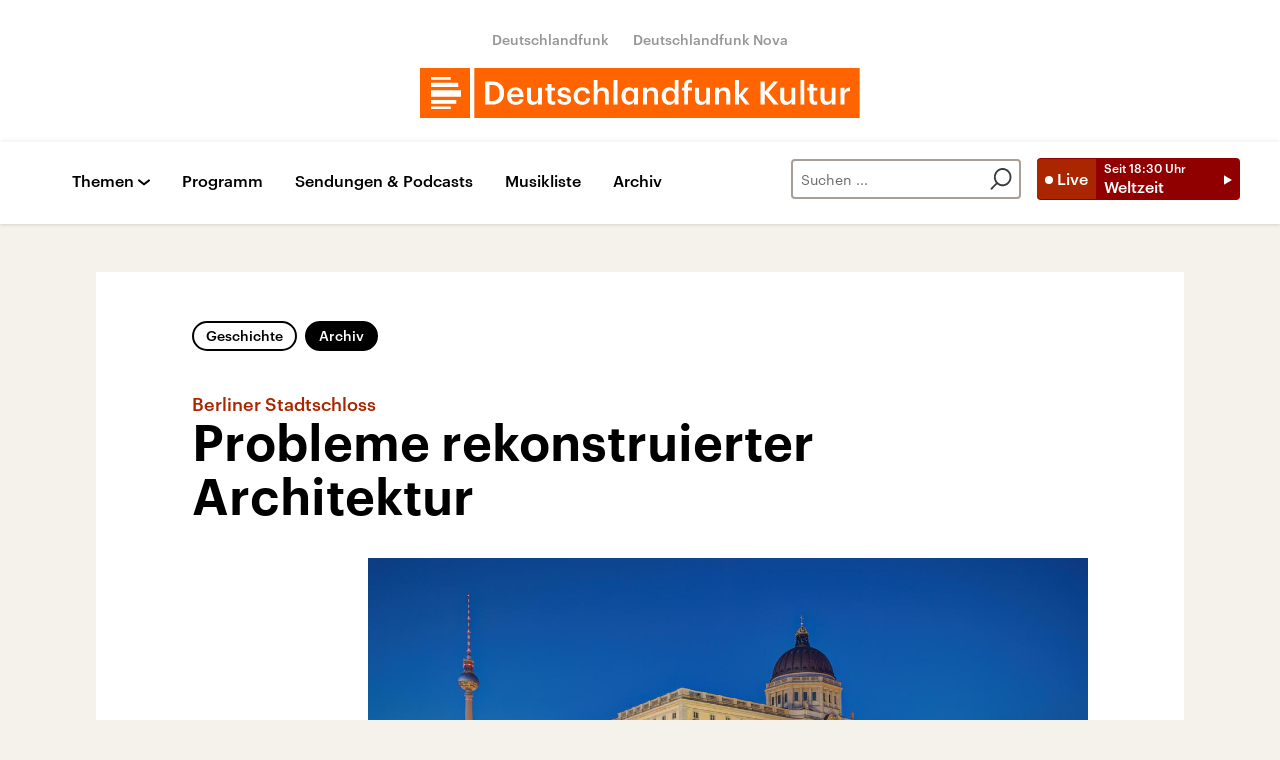

--- FILE ---
content_type: text/html;charset=UTF-8
request_url: https://www.deutschlandfunkkultur.de/bauen-am-nationalen-haus-ueber-probleme-rekonstruierter-architektur-podcast-dlf-kultur-429c0e77-100.html
body_size: 57699
content:
<!doctype html>
<html lang="de">

  <head prefix="og: http://ogp.me/ns#">
    <script class="js-client-queries" data-json="{&quot;key&quot;:&quot;410ecb026c1d83c0dc524d674e0be3c7&quot;,&quot;value&quot;:{&quot;__typename&quot;:&quot;Teaser&quot;,&quot;sophoraId&quot;:&quot;bauen-am-nationalen-haus-ueber-probleme-rekonstruierter-architektur-podcast-dlf-kultur-429c0e77-100&quot;,&quot;sophoraExternalId&quot;:&quot;dira_DRK_429c0e77&quot;,&quot;title&quot;:&quot;Probleme rekonstruierter Architektur&quot;,&quot;author&quot;:&quot;Wurth, Laura Helena&quot;,&quot;teaserHeadline&quot;:&quot;Berliner Stadtschloss&quot;,&quot;teaserHeadlineShort&quot;:null,&quot;seoTitle&quot;:&quot;Probleme rekonstruierter Architektur&quot;,&quot;seoTeaserText&quot;:&quot;Architekturprofessor Philipp Oswalt hat das Buch \&quot;Bauen am nationalen Haus\&quot;geschrieben. Darin setzt er sich mit rekonstruierter Architektur auseinander.&quot;,&quot;hideForExternalSearch&quot;:null,&quot;catchLine&quot;:null,&quot;teasertext&quot;:&quot;Architekturprofessor Philipp Oswalt hat das Buch \&quot;Bauen am nationalen Haus\&quot; geschrieben. Darin setzt er sich kritisch mit rekonstruierter Architektur auseinander. Das Berliner Stadtschloss ist für ihn Wiedergeburt geschichtsrevisionistischen Denkens.&quot;,&quot;date&quot;:&quot;2023-12-13T14:15:24.000+01:00&quot;,&quot;firstPublicationDate&quot;:&quot;2023-12-13T15:42:00.158+01:00&quot;,&quot;dateLocalizedFormatted&quot;:&quot;13.12.2023&quot;,&quot;path&quot;:&quot;https://www.deutschlandfunkkultur.de/bauen-am-nationalen-haus-ueber-probleme-rekonstruierter-architektur-podcast-dlf-kultur-429c0e77-100.html&quot;,&quot;isExternalLink&quot;:false,&quot;pathPodcast&quot;:null,&quot;pathRss&quot;:null,&quot;pathArdpodcast&quot;:null,&quot;pathPlaylist&quot;:null,&quot;sameOrigin&quot;:&quot;deutschlandfunk_kultur&quot;,&quot;pathSameOrigin&quot;:&quot;https://www.deutschlandfunkkultur.de/bauen-am-nationalen-haus-ueber-probleme-rekonstruierter-architektur-podcast-dlf-kultur-429c0e77-100.html&quot;,&quot;primaryType&quot;:&quot;dradio-nt:page-audio&quot;,&quot;contentType&quot;:null,&quot;articleSite&quot;:&quot;64df3047-eea5-411a-877c-c415f344a8e7&quot;,&quot;description&quot;:null,&quot;siteName&quot;:&quot;deutschlandfunk-kultur&quot;,&quot;tags&quot;:[&quot;Philipp Oswald&quot;,&quot;Berliner Stadtschloss&quot;,&quot;(Podcast)&quot;,&quot;ARCHITEKTUR&quot;],&quot;articleImage&quot;:{&quot;__typename&quot;:&quot;ImageReference&quot;,&quot;sophoraReferenceId&quot;:&quot;8bcb5ad9-ef1c-42c6-bee0-44d962e7c846&quot;,&quot;overridingProperties&quot;:{&quot;__typename&quot;:&quot;Image&quot;,&quot;alt&quot;:null,&quot;source&quot;:null,&quot;title&quot;:null,&quot;caption&quot;:null}},&quot;mainAudio&quot;:{&quot;__typename&quot;:&quot;SophoraReference&quot;,&quot;sophoraReferenceId&quot;:&quot;dira_DRK_429c0e77&quot;},&quot;contentLink&quot;:null,&quot;isArchive&quot;:true,&quot;topics&quot;:[&quot;kultur&quot;,&quot;geschichte&quot;],&quot;socialMediaTitle&quot;:null,&quot;socialMediaTeaserText&quot;:null,&quot;socialMediaImage&quot;:null}}"></script>
    <meta charSet="utf-8" />
    <meta http-equiv="Content-Type" content="text/html; charset=utf-8" />
    <meta http-equiv="Content-Script-Type" content="text/javascript" />
    <meta http-equiv="X-UA-Compatible" content="IE=Edge" />
    <meta name="viewport" content="width=device-width, initial-scale=1" />
    <meta name="robots" content="index, follow, noarchive, max-snippet:-1, max-image-preview:large, max-video-preview:-1" />
    <link rel="shortcut icon" type="image/x-icon" href="/static/img/deutschlandfunk_kultur/icons/favicon.ico" />
    <link rel="icon" type="image/x-icon" href="/static/img/deutschlandfunk_kultur/icons/favicon.ico" />
    <link rel="icon" type="image/png" href="/static/img/deutschlandfunk_kultur/icons/favicon-32x32.png" />
    <link rel="apple-touch-icon" href="/static/img/deutschlandfunk_kultur/icons/apple-touch-icon-60x60.png" />
    <link rel="apple-touch-icon" href="/static/img/deutschlandfunk_kultur/icons/apple-touch-icon-57x57.png" sizes="57x57" />
    <link rel="apple-touch-icon" href="/static/img/deutschlandfunk_kultur/icons/apple-touch-icon-60x60.png" sizes="60x60" />
    <link rel="apple-touch-icon" href="/static/img/deutschlandfunk_kultur/icons/apple-touch-icon-72x72.png" sizes="72x72" />
    <link rel="apple-touch-icon" href="/static/img/deutschlandfunk_kultur/icons/apple-touch-icon-76x76.png" sizes="76x76" />
    <link rel="apple-touch-icon" href="/static/img/deutschlandfunk_kultur/icons/apple-touch-icon-114x114.png" sizes="114x114" />
    <link rel="apple-touch-icon" href="/static/img/deutschlandfunk_kultur/icons/apple-touch-icon-120x120.png" sizes="120x120" />
    <link rel="apple-touch-icon" href="/static/img/deutschlandfunk_kultur/icons/apple-touch-icon-128x128.png" sizes="128x128" />
    <link rel="apple-touch-icon" href="/static/img/deutschlandfunk_kultur/icons/apple-touch-icon-144x144.png" sizes="144x144" />
    <link rel="apple-touch-icon" href="/static/img/deutschlandfunk_kultur/icons/apple-touch-icon-152x152.png" sizes="152x152" />
    <link rel="apple-touch-icon" href="/static/img/deutschlandfunk_kultur/icons/apple-touch-icon-180x180.png" sizes="180x180" />
    <link rel="icon" type="image/png" href="/static/img/deutschlandfunk_kultur/icons/favicon-16x16.png" sizes="16x16" />
    <link rel="icon" type="image/png" href="/static/img/deutschlandfunk_kultur/icons/favicon-32x32.png" sizes="32x32" />
    <link rel="icon" type="image/png" href="/static/img/deutschlandfunk_kultur/icons/favicon-96x96.png" sizes="96x96" />
    <link rel="icon" type="image/png" href="/static/img/deutschlandfunk_kultur/icons/favicon-160x160.png" sizes="160x160" />
    <link rel="icon" type="image/png" href="/static/img/deutschlandfunk_kultur/icons/favicon-192x192.png" sizes="192x192" />
    <link rel="icon" type="image/png" href="/static/img/deutschlandfunk_kultur/icons/favicon-196x196.png" sizes="196x196" />
    <link rel="stylesheet" media="screen, projection, print" type="text/css" href="/static/generated/deutschlandfunk_kultur/styles.css" />
    <title>Probleme rekonstruierter Architektur</title>
    <meta name="description" content="Architekturprofessor Philipp Oswalt hat das Buch &quot;Bauen am nationalen Haus&quot;geschrieben. Darin setzt er sich mit rekonstruierter Architektur auseinander." />
    <meta name="keywords" content="Philipp Oswald,Berliner Stadtschloss,(Podcast),ARCHITEKTUR" />
    <meta name="pub_date" content="2023-12-13T15:42:00.158+01:00" />
    <meta property="og:title" content="Berliner Stadtschloss - Probleme rekonstruierter Architektur" />
    <meta property="og:description" content="Architekturprofessor Philipp Oswalt hat das Buch &quot;Bauen am nationalen Haus&quot;geschrieben. Darin setzt er sich mit rekonstruierter Architektur auseinander." />
    <meta property="og:type" content="article" />
    <script class="js-client-queries" data-json="{&quot;key&quot;:&quot;2bae3ff8f7790c2381e4606cf904d7f0&quot;,&quot;value&quot;:{&quot;__typename&quot;:&quot;Image&quot;,&quot;src&quot;:&quot;https://bilder.deutschlandfunk.de/8b/cb/5a/d9/8bcb5ad9-ef1c-42c6-bee0-44d962e7c846/berliner-schloss-100-1920x1080.jpg&quot;,&quot;caption&quot;:&quot;Das wiederaufgebaute Berliner Stadtschloss findet geteilte Zustimmung. Einige erfreuen sich an dem Bau, andere lehnen ihn ab.&quot;,&quot;alt&quot;:&quot;Das wiederaufgebaute Berliner Stadtschloss und der Fernsehturm bei Nacht&quot;,&quot;source&quot;:&quot;picture alliance / Zoonar / elxeneize&quot;,&quot;title&quot;:null,&quot;dimensions&quot;:{&quot;__typename&quot;:&quot;Dimension&quot;,&quot;width&quot;:&quot;1920&quot;,&quot;height&quot;:&quot;1080&quot;}}}"></script>
    <meta property="og:image" content="https://bilder.deutschlandfunk.de/8b/cb/5a/d9/8bcb5ad9-ef1c-42c6-bee0-44d962e7c846/berliner-schloss-100-1920x1080.jpg" />
    <meta property="og:image:type" content="image/jpeg" />
    <meta property="og:image:alt" content="Das wiederaufgebaute Berliner Stadtschloss und der Fernsehturm bei Nacht" />
    <meta property="og:image:width" content="1920" />
    <meta property="og:image:height" content="1080" />
    <script class="js-client-queries" data-json="{&quot;key&quot;:&quot;861f4e1eaf7e6a4e6c859683492af28a&quot;,&quot;value&quot;:{&quot;__typename&quot;:&quot;Audio&quot;,&quot;sophoraId&quot;:&quot;bauen-am-nationalen-haus-ueber-probleme-rekonstruierter-architektur-podcast-dlf-kultur-429c0e77-100&quot;,&quot;sophoraExternalId&quot;:&quot;dira_DRK_429c0e77&quot;,&quot;diraId&quot;:&quot;429c0e77&quot;,&quot;producer&quot;:&quot;Deutschlandfunk Kultur&quot;,&quot;pageType&quot;:&quot;audio&quot;,&quot;title&quot;:&quot;Probleme rekonstruierter Architektur&quot;,&quot;audioUrl&quot;:&quot;https://ondemand-mp3.dradio.de/file/dradio/2023/12/13/bauen_am_nationalen_haus_ueber_probleme_rekonstruierter_drk_20231213_1415_429c0e77.mp3&quot;,&quot;downloadUrl&quot;:&quot;https://download.deutschlandfunk.de/file/dradio/2023/12/13/bauen_am_nationalen_haus_ueber_probleme_rekonstruierter_drk_20231213_1415_429c0e77.mp3&quot;,&quot;fileSize&quot;:11565536,&quot;audioUrlPodcast&quot;:&quot;https://podcast-mp3.dradio.de/podcast/2023/12/13/bauen_am_nationalen_haus_ueber_probleme_rekonstruierter_drk_20231213_1415_429c0e77.mp3&quot;,&quot;authorText&quot;:&quot;Wurth, Laura Helena&quot;,&quot;audioKicker&quot;:&quot;Berliner Stadtschloss&quot;,&quot;audioLeader&quot;:&quot;Architekturprofessor Philipp Oswalt hat das Buch \&quot;Bauen am nationalen Haus\&quot; geschrieben. Darin setzt er sich kritisch mit rekonstruierter Architektur auseinander. Das Berliner Stadtschloss ist für ihn Wiedergeburt geschichtsrevisionistischen Denkens.&quot;,&quot;audioShowNotes&quot;:&quot;&quot;,&quot;audioImage&quot;:{&quot;__typename&quot;:&quot;ImageReference&quot;,&quot;sophoraReferenceId&quot;:&quot;8bcb5ad9-ef1c-42c6-bee0-44d962e7c846&quot;,&quot;overridingProperties&quot;:{&quot;__typename&quot;:&quot;Image&quot;,&quot;alt&quot;:null,&quot;source&quot;:null,&quot;title&quot;:null,&quot;caption&quot;:null}},&quot;topics&quot;:[&quot;kultur&quot;,&quot;geschichte&quot;],&quot;structureNodeSite&quot;:&quot;64df3047-eea5-411a-877c-c415f344a8e7&quot;,&quot;duration&quot;:&quot;719&quot;,&quot;deliveryType&quot;:&quot;download&quot;,&quot;isFullBroadcast&quot;:&quot;false&quot;,&quot;isOnline&quot;:null,&quot;broadcastDateTime&quot;:&quot;2023-12-13T14:15:24.000+01:00&quot;,&quot;broadcastDateTimeFormatted&quot;:&quot;13.12.2023&quot;,&quot;broadcastDateTimeFormattedPodcast&quot;:&quot;Wed, 13 Dec 2023 14:15:24 +0100&quot;,&quot;publicationDateTimeFormattedPodcast&quot;:&quot;Wed, 20 Mar 2024 20:20:44 +0100&quot;,&quot;firstPublicationDateTimeFormattedPodcast&quot;:&quot;Wed, 13 Dec 2023 15:42:00 +0100&quot;,&quot;broadcastDateTimeFormattedPodcastGerman&quot;:&quot;13. Dezember 2023, 14:15 Uhr&quot;,&quot;publicationDateTimeFormattedPodcastGerman&quot;:&quot;20. März 2024, 20:20 Uhr&quot;,&quot;sophoraEndDate&quot;:null,&quot;siteName&quot;:&quot;deutschlandfunk-kultur&quot;,&quot;normDbTags&quot;:[&quot;Literarisches Werk&quot;,&quot;Kultur&quot;,&quot;Literatur&quot;,&quot;Baumaßnahme&quot;,&quot;Technik&quot;,&quot;Bautechnik&quot;,&quot;Geschichtsbewusstsein&quot;,&quot;Geschichte&quot;,&quot;Architektur&quot;,&quot;Bildende Kunst&quot;,&quot;Kunstgattung&quot;],&quot;episodeNumber&quot;:null,&quot;episodeType&quot;:null,&quot;level2&quot;:&quot;1&quot;,&quot;chapter2&quot;:&quot;Kompressor&quot;,&quot;downloadTrackingLevel2&quot;:&quot;1&quot;,&quot;downloadTrackingTitle&quot;:&quot;Probleme rekonstruierter Architektur&quot;,&quot;downloadTrackingPath&quot;:&quot;https://ondemand-mp3.dradio.de/file/dradio/2023/12/13/bauen_am_nationalen_haus_ueber_probleme_rekonstruierter_drk_20231213_1415_429c0e77.mp3&quot;,&quot;isArchive&quot;:true}}"></script>
    <meta name="smartbanner:api" content="true" />
    <meta name="apple-itunes-app" content="app-id=1255398824, app-argument=https://share.deutschlandradio.de/dlf-audiothek-audio-teilen.html?audio_id=dira_DRK_429c0e77" />
    <meta property="og:locale" content="de_DE" />
    <meta property="og:site_name" content="Deutschlandfunk Kultur" />
    <meta property="og:url" content="https://www.deutschlandfunkkultur.de/bauen-am-nationalen-haus-ueber-probleme-rekonstruierter-architektur-podcast-dlf-kultur-429c0e77-100.html" />
    <meta property="author" content="deutschlandfunkkultur.de" />
    <meta property="publisher" content="deutschlandfunkkultur.de" />
    <link id="page-url" rel="canonical" href="https://www.deutschlandfunkkultur.de/bauen-am-nationalen-haus-ueber-probleme-rekonstruierter-architektur-podcast-dlf-kultur-429c0e77-100.html" />
    <script class="js-client-queries" data-json="{&quot;key&quot;:&quot;8c71ca5accb72361574af44a07e5ab5b&quot;,&quot;value&quot;:&quot;DdZqjK&quot;}"></script>
    <link rel="shortlink" href="//dlf.de/DdZqjK" />
    <meta name="facebook-domain-verification" content="nsm1tvo8x4fb1xlgjwuw0q2si1yieu" />
    <meta name="google-site-verification" content="l7MEE4WhhShq_MYkLlN56aa0csfqijf8NnP_FChT7Lk" />
  </head>

  <body>
    <div id="main-app" class="no-js">
      <header class="b-header js-header-debug-start"><!--/esi/dfk-header-inner-top-->
        <div class="header-container">
  <ul class="b-header-brand-links is-header">
    <script class="js-client-queries" data-json="{&quot;key&quot;:&quot;02488d2d007af3ca4b7cc9d40e680ad0&quot;,&quot;value&quot;:{&quot;__typename&quot;:&quot;SiteMainNavigation&quot;,&quot;items&quot;:[{&quot;__typename&quot;:&quot;TeaserReference&quot;,&quot;sophoraReferenceId&quot;:&quot;2dc83a6a-96ae-48ac-b1a2-e9579ae81367&quot;,&quot;overridingProperties&quot;:{&quot;__typename&quot;:&quot;Teaser&quot;,&quot;title&quot;:&quot;Deutschlandfunk&quot;}},{&quot;__typename&quot;:&quot;TeaserReference&quot;,&quot;sophoraReferenceId&quot;:&quot;7d7d03cb-b731-45eb-9945-812d074ed181&quot;,&quot;overridingProperties&quot;:{&quot;__typename&quot;:&quot;Teaser&quot;,&quot;title&quot;:&quot;Deutschlandfunk Nova&quot;}}]}}"></script>
    <script class="js-client-queries" data-json="{&quot;key&quot;:&quot;b103baa6b4b1e70b61826cb33c8f95c9&quot;,&quot;value&quot;:{&quot;__typename&quot;:&quot;Teaser&quot;,&quot;sophoraId&quot;:&quot;brandlink-dlf-100&quot;,&quot;sophoraExternalId&quot;:&quot;2dc83a6a-96ae-48ac-b1a2-e9579ae81367&quot;,&quot;title&quot;:&quot;Deutschlandfunk&quot;,&quot;author&quot;:null,&quot;teaserHeadline&quot;:null,&quot;teaserHeadlineShort&quot;:null,&quot;seoTitle&quot;:null,&quot;seoTeaserText&quot;:null,&quot;hideForExternalSearch&quot;:null,&quot;catchLine&quot;:null,&quot;teasertext&quot;:null,&quot;date&quot;:null,&quot;firstPublicationDate&quot;:&quot;2021-03-30T21:47:33.476+02:00&quot;,&quot;dateLocalizedFormatted&quot;:null,&quot;path&quot;:&quot;https://www.deutschlandfunk.de&quot;,&quot;isExternalLink&quot;:true,&quot;pathPodcast&quot;:null,&quot;pathRss&quot;:null,&quot;pathArdpodcast&quot;:null,&quot;pathPlaylist&quot;:null,&quot;sameOrigin&quot;:&quot;deutschlandfunk_kultur&quot;,&quot;pathSameOrigin&quot;:&quot;https://www.deutschlandfunkkultur.de/brandlink-dlf-100.html&quot;,&quot;primaryType&quot;:&quot;dradio-nt:content-link&quot;,&quot;contentType&quot;:null,&quot;articleSite&quot;:&quot;4f8db02a-35ae-4b78-9cd0-86b177726ec0&quot;,&quot;description&quot;:null,&quot;siteName&quot;:&quot;deutschlandfunk&quot;,&quot;tags&quot;:null,&quot;articleImage&quot;:null,&quot;mainAudio&quot;:{&quot;__typename&quot;:&quot;SophoraReference&quot;,&quot;sophoraReferenceId&quot;:null},&quot;contentLink&quot;:&quot;https://www.deutschlandfunk.de&quot;,&quot;isArchive&quot;:false,&quot;topics&quot;:[],&quot;socialMediaTitle&quot;:null,&quot;socialMediaTeaserText&quot;:null,&quot;socialMediaImage&quot;:null}}"></script>
    <li class="brand-links-item"><a class="brand-link" href="https://www.deutschlandfunk.de" title="Deutschlandfunk" target="_blank" rel="noopener noreferrer">Deutschlandfunk</a></li>
    <script class="js-client-queries" data-json="{&quot;key&quot;:&quot;c55ddc15ab146ac6c3648ca792570f11&quot;,&quot;value&quot;:{&quot;__typename&quot;:&quot;Teaser&quot;,&quot;sophoraId&quot;:&quot;dlf-nova-100&quot;,&quot;sophoraExternalId&quot;:&quot;7d7d03cb-b731-45eb-9945-812d074ed181&quot;,&quot;title&quot;:&quot;Deutschlandfunk Nova&quot;,&quot;author&quot;:null,&quot;teaserHeadline&quot;:null,&quot;teaserHeadlineShort&quot;:null,&quot;seoTitle&quot;:null,&quot;seoTeaserText&quot;:null,&quot;hideForExternalSearch&quot;:null,&quot;catchLine&quot;:null,&quot;teasertext&quot;:null,&quot;date&quot;:null,&quot;firstPublicationDate&quot;:&quot;2020-04-08T13:08:45.254+02:00&quot;,&quot;dateLocalizedFormatted&quot;:null,&quot;path&quot;:&quot;https://www.deutschlandfunknova.de&quot;,&quot;isExternalLink&quot;:true,&quot;pathPodcast&quot;:null,&quot;pathRss&quot;:null,&quot;pathArdpodcast&quot;:null,&quot;pathPlaylist&quot;:null,&quot;sameOrigin&quot;:&quot;deutschlandfunk_kultur&quot;,&quot;pathSameOrigin&quot;:&quot;https://www.deutschlandfunkkultur.de/dlf-nova-100.html&quot;,&quot;primaryType&quot;:&quot;dradio-nt:content-link&quot;,&quot;contentType&quot;:null,&quot;articleSite&quot;:&quot;4f8db02a-35ae-4b78-9cd0-86b177726ec0&quot;,&quot;description&quot;:null,&quot;siteName&quot;:&quot;deutschlandfunk&quot;,&quot;tags&quot;:null,&quot;articleImage&quot;:null,&quot;mainAudio&quot;:{&quot;__typename&quot;:&quot;SophoraReference&quot;,&quot;sophoraReferenceId&quot;:null},&quot;contentLink&quot;:&quot;https://www.deutschlandfunknova.de&quot;,&quot;isArchive&quot;:false,&quot;topics&quot;:[],&quot;socialMediaTitle&quot;:null,&quot;socialMediaTeaserText&quot;:null,&quot;socialMediaImage&quot;:null}}"></script>
    <li class="brand-links-item"><a class="brand-link" href="https://www.deutschlandfunknova.de" title="Deutschlandfunk Nova" target="_blank" rel="noopener noreferrer">Deutschlandfunk Nova</a></li>
  </ul><a href="/" title="Deutschlandfunk-Kultur-Logo - zurück zur Startseite" class="header-logo-dfk-link"><svg xmlns="http://www.w3.org/2000/svg" width="440" height="50" viewBox="0 0 440 50" class="brand-logo-dfk">
      <polygon points="0 50 50 50 50 0 0 0" fill="#ff6400"></polygon>
      <polygon points="54.3 50 439.7 50 439.7 0 54.3 0" fill="#ff6400"></polygon>
      <path fill="rgba(255,255,255,1)" d="M41,22.2H11v6.5h30V22.2z M11,18.9h27.2v-4.2H11V18.9z M11,11.8h19.7V9H11V11.8z M36.3,31.9H11v3.8  h25.3V31.9z M30.7,41H11v-2.4h19.7V41z"></path>
      <path fill="rgba(255,255,255,1)" d="m420.6 19.7h3.9v3.2c1.1-2.1 2.6-3.4 5.5-3.4v3.6c-3.4 0-5.5 1.1-5.5 4.7v8.7h-3.9v-16.8zm-20 10.8v-10.8h3.9v10.3c0 2.5 1.1 3.7 3.3 3.7 2.1 0 3.9-1.4 3.9-4v-10h3.9v16.8h-3.9v-2.6c-0.8 1.6-2.6 3-5.3 3-3.3-0.1-5.8-2-5.8-6.4zm-11 1.3v-9.2h-2.3v-2.9h2.3v-3.7h3.9v3.7h3.7v2.9h-3.7v8.8c0 1.5 0.7 2.2 1.9 2.2 0.8 0 1.4-0.1 1.9-0.3v3.1c-0.6 0.2-1.4 0.4-2.6 0.4-3.4 0-5.1-1.8-5.1-5zm-9.2-19.9h3.9v24.6h-3.9v-24.6zm-20.1 18.6v-10.8h3.9v10.3c0 2.5 1.1 3.7 3.3 3.7 2.1 0 3.9-1.4 3.9-4v-10h3.9v16.8h-3.9v-2.6c-0.8 1.6-2.6 3-5.3 3-3.3-0.1-5.8-2-5.8-6.4zm-19.9-17h4.3v10.4l8.8-10.5h4.6l-9.5 11 10 12h-5l-8.8-10.7v10.7h-4.3v-22.9zm-25.4-1.6h3.9v15.2l6-7.4h4.2l-6.5 7.7 7.1 9.1h-4.5l-6.3-8.3v8.3h-3.9v-24.6zm-19.9 7.8h3.9v2.7c0.8-1.6 2.7-3 5.4-3 3.4 0 5.8 2 5.8 6.6v10.6h-3.9v-10.3c0-2.5-1-3.7-3.3-3.7-2.2 0-4 1.3-4 4v9.9h-3.9v-16.8zm-20 10.8v-10.8h3.9v10.3c0 2.5 1.1 3.7 3.3 3.7 2.1 0 3.9-1.3 3.9-4v-10h3.9v16.8h-3.9v-2.6c-0.8 1.6-2.6 3-5.3 3-3.3-0.1-5.8-2-5.8-6.4zm-10.9-7.9h-2.3v-2.9h2.3v-2.3c0-3.7 2.1-5.7 5.7-5.7 0.9 0 1.5 0.1 2.2 0.3v3c-0.4-0.2-1.1-0.3-1.8-0.3-1.6 0-2.2 1-2.2 2.5v2.4h3.8v2.9h-3.8v13.9h-3.9v-13.8zm-9.4 5.6v-0.3c0-3.7-1.7-5.5-4.5-5.5-2.9 0-4.5 2-4.5 5.6v0.3c0 3.7 1.9 5.5 4.4 5.5 2.6-0.1 4.6-1.9 4.6-5.6zm-13.1 0.2v-0.3c0-5.4 3.2-8.8 7.6-8.8 2.7 0 4.4 1.3 5.4 2.9v-10.3h3.9v24.6h-3.9v-2.8c-0.9 1.7-3.1 3.2-5.5 3.2-4.3-0.1-7.5-3.1-7.5-8.5zm-18.7-8.7h3.9v2.7c0.8-1.6 2.7-3 5.4-3 3.4 0 5.8 2 5.8 6.6v10.6h-3.9v-10.3c0-2.5-1-3.7-3.3-3.7-2.2 0-4 1.3-4 4v9.9h-3.9v-16.8zm-8.8 8.5v-0.3c0-3.7-1.7-5.5-4.3-5.5-2.7 0-4.4 2-4.4 5.6v0.3c0 3.7 1.9 5.5 4.2 5.5 2.5-0.1 4.5-1.9 4.5-5.6zm-12.7 0.2v-0.3c0-5.4 3.4-8.8 7.4-8.8 2.6 0 4.2 1.2 5.2 2.9v-2.5h3.9v16.8h-3.9v-2.8c-0.9 1.6-3 3.1-5.3 3.1-4 0-7.3-3-7.3-8.4zm-7.9-16.5h3.9v24.6h-3.9v-24.6zm-19.9 0h3.9v10.5c0.8-1.6 2.7-3 5.4-3 3.4 0 5.8 2 5.8 6.6v10.6h-3.9v-10.3c0-2.5-1-3.7-3.3-3.7-2.2 0-4 1.3-4 4v9.9h-3.9v-24.6zm-20 16.4v-0.3c0-5.3 3.8-8.7 8.5-8.7 3.7 0 7.2 1.7 7.7 6.3h-3.8c-0.3-2.3-1.8-3.2-3.9-3.2-2.7 0-4.6 2.1-4.6 5.5v0.3c0 3.7 1.8 5.6 4.7 5.6 2.1 0 3.8-1.2 4.1-3.6h3.6c-0.3 3.9-3.2 6.6-7.8 6.6-4.8 0-8.5-3.1-8.5-8.5zm-16.4 3h3.7c0.2 1.7 1.1 2.7 3.3 2.7 2.1 0 3-0.7 3-2.2 0-1.4-1.1-1.9-3.6-2.3-4.4-0.7-6.1-2-6.1-5.1 0-3.4 3.2-5.1 6.3-5.1 3.4 0 6.2 1.3 6.6 5.1h-3.5c-0.3-1.5-1.2-2.3-3-2.3-1.7 0-2.7 0.8-2.7 2s0.8 1.7 3.5 2.2c4 0.6 6.3 1.6 6.3 5.1 0 3.4-2.4 5.4-6.7 5.4-4.4 0-6.9-2-7.1-5.5zm-9.8 0.5v-9.2h-2.3v-2.9h2.3v-3.7h3.9v3.7h3.7v2.9h-3.7v8.8c0 1.5 0.7 2.2 1.9 2.2 0.8 0 1.4-0.1 1.9-0.3v3.1c-0.6 0.2-1.4 0.4-2.6 0.4-3.4 0-5.1-1.8-5.1-5zm-20.5-1.3v-10.8h3.9v10.3c0 2.5 1.1 3.7 3.3 3.7 2.1 0 3.9-1.3 3.9-4v-10h3.9v16.8h-3.9v-2.6c-0.8 1.6-2.6 3-5.3 3-3.3-0.1-5.8-2-5.8-6.4zm-7.5-4.2c-0.2-2.9-1.7-4.2-4.1-4.2-2.3 0-3.9 1.6-4.3 4.2h8.4zm-12.4 2v-0.3c0-5.2 3.6-8.7 8.4-8.7 4.2 0 7.9 2.5 7.9 8.5v1.1h-12.3c0.1 3.2 1.7 5 4.6 5 2.3 0 3.6-0.9 3.9-2.6h3.8c-0.5 3.5-3.4 5.5-7.7 5.5-5 0-8.6-3.2-8.6-8.5zm-15.1 4.8c5.1 0 7.6-3 7.6-8v-0.3c0-5-2.3-7.9-7.7-7.9h-2.5v16.2h2.6zm-6.8-19.6h7c8 0 11.9 4.6 11.9 11.3v0.3c0 6.7-3.9 11.5-12 11.5h-6.9v-23.1z"></path>
    </svg></a>
</div><!--/esi/dfk-header-inner-navigation-->
        <nav class="b-navigation js-navigation" id="navigation">
  <div class="navigation-container">
    <ul class="navigation-mobile">
      <li class="navigation-mobile-item">
        <script class="js-client-queries" data-json="{&quot;key&quot;:&quot;bbefee18b7ed8afb04434a0289a10a72&quot;,&quot;value&quot;:{&quot;__typename&quot;:&quot;PageConfig&quot;,&quot;sophoraId&quot;:null,&quot;sophoraExternalId&quot;:&quot;653d2b9a-6ca5-4590-8c8f-eb3928d40156&quot;}}"></script>
        <script class="js-client-queries" data-json="{&quot;key&quot;:&quot;530befd72509cf1d70d8c2cd048820c4&quot;,&quot;value&quot;:{&quot;__typename&quot;:&quot;Stream&quot;,&quot;sophoraExternalId&quot;:&quot;653d2b9a-6ca5-4590-8c8f-eb3928d40156&quot;,&quot;url&quot;:&quot;https://st02.sslstream.dlf.de/dlf/02/128/mp3/stream.mp3&quot;,&quot;title&quot;:&quot;Deutschlandfunk Kultur MP3 - 128 kbit/s&quot;}}"></script>
        <script class="js-client-queries" data-json="{&quot;key&quot;:&quot;f656d2ece53512473b4b8d643490f1ab&quot;,&quot;value&quot;:{&quot;data&quot;:{&quot;currentBroadcast&quot;:{&quot;__typename&quot;:&quot;Broadcast&quot;,&quot;title&quot;:&quot;Weltzeit&quot;,&quot;startTime&quot;:&quot;18:30&quot;,&quot;endTime&quot;:&quot;19:00&quot;,&quot;shortText&quot;:&quot;Moderation: Isabella Kolar\n\nFinnlands Eisbrecher  \nGoldene Zeiten auch dank Trump\nVon Michael Frantzen\n\nReif für die amerikanische Insel? \nDie Meinung der Grönländer\nGespräch mit Jana Sinram, ARD Stockholm&quot;,&quot;pressText&quot;:&quot;Die Zahlen sprechen für sich: rund 80 Prozent aller Eisbrecher, die weltweit im Einsatz sind, wurden in Finnland geplant, gut 60 Prozent im 5,5-Millionen-Land gebaut. „Niemand kann so schnell und so gut Eisbrecher bauen wie wir,“ sagen die Macher stolz. Bei Eisbrechern ist Finnland Weltmacht.“ Insgesamt betreibt man hier acht Eisbrecher, damit im Winter die Häfen und Fahrrinnen der Ostsee eisfrei bleiben. Es sind gerade goldene Zeiten für die finnische Werftindustrie. Mitte Oktober haben sich der finnische Präsident Stubb und sein Golffreund, US-Präsident Trump, darauf verständigt, in Finnland vier neue Eisbrecher für die US-Marine bauen zu lassen, für den Einsatz in arktischen Gewässern. Kostenpunkt: Rund zwei Milliarden US-Dollar.&quot;,&quot;producer&quot;:&quot;Deutschlandfunk Kultur&quot;}},&quot;loading&quot;:false}}"></script><noscript><object><a href="https://st02.sslstream.dlf.de/dlf/02/128/mp3/stream.mp3" target="_blank" rel="noopener noreferrer" title="Livestream anhören" class="b-btn-live navigation-mobile-btn-live js-btn-live" data-audioreference="https://st02.sslstream.dlf.de/dlf/02/128/mp3/stream.mp3" data-audio-src="https://st02.sslstream.dlf.de/dlf/02/128/mp3/stream.mp3" data-audio-station-code="DFK" data-audio-producer="Deutschlandfunk Kultur" data-islive="1" data-media-level2="1" data-audio-is-embedded="0"><span class="btn-live-signal">Live</span><span class="btn-live-text-area"><span class="btn-live-start-from">Seit <!-- -->18:30<!-- --> Uhr</span><span class="btn-live-program-title">Weltzeit</span></span></a></object></noscript><button type="button" title="Livestream anhören" class="b-btn-live navigation-mobile-btn-live js-btn-live" data-audioreference="https://st02.sslstream.dlf.de/dlf/02/128/mp3/stream.mp3" data-audio-src="https://st02.sslstream.dlf.de/dlf/02/128/mp3/stream.mp3" data-audio-station-code="DFK" data-audio-producer="Deutschlandfunk Kultur" data-islive="1" data-media-level2="1" data-audio-is-embedded="0"><span class="btn-live-signal">Live</span><span class="btn-live-text-area"><span class="btn-live-start-from">Seit <!-- -->18:30<!-- --> Uhr</span><span class="btn-live-program-title">Weltzeit</span></span></button>
      </li>
      <script class="js-client-queries" data-json="{&quot;key&quot;:&quot;c1053673734a56985d2ebc00cf25d4cf&quot;,&quot;value&quot;:{&quot;__typename&quot;:&quot;SiteMainNavigation&quot;,&quot;items&quot;:[{&quot;__typename&quot;:&quot;TeaserReference&quot;,&quot;sophoraReferenceId&quot;:&quot;cdaf34e8-f8a1-4dcb-bb1f-249071bd965e&quot;,&quot;overridingProperties&quot;:{&quot;__typename&quot;:&quot;Teaser&quot;,&quot;title&quot;:null}},{&quot;__typename&quot;:&quot;TeaserReference&quot;,&quot;sophoraReferenceId&quot;:&quot;a239214e-fb99-4e99-8409-1c44a1d636a6&quot;,&quot;overridingProperties&quot;:{&quot;__typename&quot;:&quot;Teaser&quot;,&quot;title&quot;:&quot;Podcasts&quot;}}]}}"></script>
      <script class="js-client-queries" data-json="{&quot;key&quot;:&quot;e7693b73e011614ce95a25ed0c49606d&quot;,&quot;value&quot;:{&quot;__typename&quot;:&quot;Teaser&quot;,&quot;sophoraId&quot;:&quot;navigation-programm-104&quot;,&quot;sophoraExternalId&quot;:&quot;cdaf34e8-f8a1-4dcb-bb1f-249071bd965e&quot;,&quot;title&quot;:&quot;Programm&quot;,&quot;author&quot;:null,&quot;teaserHeadline&quot;:null,&quot;teaserHeadlineShort&quot;:null,&quot;seoTitle&quot;:null,&quot;seoTeaserText&quot;:null,&quot;hideForExternalSearch&quot;:&quot;false&quot;,&quot;catchLine&quot;:null,&quot;teasertext&quot;:&quot;Das Programm von Deutschlandfunk Kultur mit Links zu Beiträgen und Audios aus allen Sendungen. Zum Nachhören oder Nachlesen – mit Vorschau und Rückschau.&quot;,&quot;date&quot;:null,&quot;firstPublicationDate&quot;:&quot;2020-03-27T17:24:03.838+01:00&quot;,&quot;dateLocalizedFormatted&quot;:null,&quot;path&quot;:&quot;https://www.deutschlandfunkkultur.de/programm&quot;,&quot;isExternalLink&quot;:false,&quot;pathPodcast&quot;:&quot;https://www.deutschlandfunkkultur.de/programm&quot;,&quot;pathRss&quot;:&quot;https://www.deutschlandfunkkultur.de/programm&quot;,&quot;pathArdpodcast&quot;:null,&quot;pathPlaylist&quot;:null,&quot;sameOrigin&quot;:&quot;deutschlandfunk_kultur&quot;,&quot;pathSameOrigin&quot;:&quot;https://www.deutschlandfunkkultur.de/programm&quot;,&quot;primaryType&quot;:&quot;dradio-nt:page-index&quot;,&quot;contentType&quot;:null,&quot;articleSite&quot;:&quot;64df3047-eea5-411a-877c-c415f344a8e7&quot;,&quot;description&quot;:null,&quot;siteName&quot;:&quot;deutschlandfunk-kultur&quot;,&quot;tags&quot;:null,&quot;articleImage&quot;:{&quot;__typename&quot;:&quot;ImageReference&quot;,&quot;sophoraReferenceId&quot;:&quot;dba2b789-f4ca-4492-8cb6-6e2c6f9757b3&quot;,&quot;overridingProperties&quot;:{&quot;__typename&quot;:&quot;Image&quot;,&quot;alt&quot;:null,&quot;source&quot;:null,&quot;title&quot;:null,&quot;caption&quot;:null}},&quot;mainAudio&quot;:{&quot;__typename&quot;:&quot;SophoraReference&quot;,&quot;sophoraReferenceId&quot;:null},&quot;contentLink&quot;:null,&quot;isArchive&quot;:false,&quot;topics&quot;:[],&quot;socialMediaTitle&quot;:null,&quot;socialMediaTeaserText&quot;:null,&quot;socialMediaImage&quot;:null}}"></script>
      <li class="navigation-mobile-item"><a href="https://www.deutschlandfunkkultur.de/programm" title="Programm" class="navigation-mobile-link js-navi-link">Programm</a></li>
      <script class="js-client-queries" data-json="{&quot;key&quot;:&quot;52ab03a381bf6aa73feb80ecff33a32a&quot;,&quot;value&quot;:{&quot;__typename&quot;:&quot;Teaser&quot;,&quot;sophoraId&quot;:&quot;navigation-sendungen-und-podcasts-100&quot;,&quot;sophoraExternalId&quot;:&quot;a239214e-fb99-4e99-8409-1c44a1d636a6&quot;,&quot;title&quot;:&quot;Podcasts&quot;,&quot;author&quot;:null,&quot;teaserHeadline&quot;:null,&quot;teaserHeadlineShort&quot;:null,&quot;seoTitle&quot;:null,&quot;seoTeaserText&quot;:null,&quot;hideForExternalSearch&quot;:&quot;false&quot;,&quot;catchLine&quot;:null,&quot;teasertext&quot;:&quot;Alle Podcasts von Deutschlandfunk Kultur zum Abonnieren und Herunterladen. Abonnieren Sie unsere Podcasts als RSS oder über Apple Podcast, Spotify, Google Podcasts oder direkt in der Dlf Audiothek.&quot;,&quot;date&quot;:null,&quot;firstPublicationDate&quot;:&quot;2020-03-27T17:24:48.136+01:00&quot;,&quot;dateLocalizedFormatted&quot;:null,&quot;path&quot;:&quot;https://www.deutschlandfunkkultur.de/program-and-podcast&quot;,&quot;isExternalLink&quot;:false,&quot;pathPodcast&quot;:&quot;https://www.deutschlandfunkkultur.de/program-and-podcast&quot;,&quot;pathRss&quot;:&quot;https://www.deutschlandfunkkultur.de/program-and-podcast&quot;,&quot;pathArdpodcast&quot;:null,&quot;pathPlaylist&quot;:null,&quot;sameOrigin&quot;:&quot;deutschlandfunk_kultur&quot;,&quot;pathSameOrigin&quot;:&quot;https://www.deutschlandfunkkultur.de/program-and-podcast&quot;,&quot;primaryType&quot;:&quot;dradio-nt:page-index&quot;,&quot;contentType&quot;:null,&quot;articleSite&quot;:&quot;64df3047-eea5-411a-877c-c415f344a8e7&quot;,&quot;description&quot;:null,&quot;siteName&quot;:&quot;deutschlandfunk-kultur&quot;,&quot;tags&quot;:null,&quot;articleImage&quot;:null,&quot;mainAudio&quot;:{&quot;__typename&quot;:&quot;SophoraReference&quot;,&quot;sophoraReferenceId&quot;:null},&quot;contentLink&quot;:null,&quot;isArchive&quot;:false,&quot;topics&quot;:[],&quot;socialMediaTitle&quot;:null,&quot;socialMediaTeaserText&quot;:null,&quot;socialMediaImage&quot;:null}}"></script>
      <li class="navigation-mobile-item"><a href="https://www.deutschlandfunkkultur.de/program-and-podcast" title="Podcasts" class="navigation-mobile-link js-navi-link">Podcasts</a></li>
      <li class="navigation-mobile-item"><button type="button" class="b-btn-text navigation-mobile-btn-menu-toggle js-navigation-mobile-btn-menu-toggle js-button" title="" data-prevent-default="true"></button></li>
    </ul>
    <div class="navigation-menu">
      <script class="js-client-queries" data-json="{&quot;key&quot;:&quot;bbefee18b7ed8afb04434a0289a10a72&quot;,&quot;value&quot;:{&quot;__typename&quot;:&quot;PageConfig&quot;,&quot;sophoraId&quot;:null,&quot;sophoraExternalId&quot;:&quot;653d2b9a-6ca5-4590-8c8f-eb3928d40156&quot;}}"></script>
      <script class="js-client-queries" data-json="{&quot;key&quot;:&quot;530befd72509cf1d70d8c2cd048820c4&quot;,&quot;value&quot;:{&quot;__typename&quot;:&quot;Stream&quot;,&quot;sophoraExternalId&quot;:&quot;653d2b9a-6ca5-4590-8c8f-eb3928d40156&quot;,&quot;url&quot;:&quot;https://st02.sslstream.dlf.de/dlf/02/128/mp3/stream.mp3&quot;,&quot;title&quot;:&quot;Deutschlandfunk Kultur MP3 - 128 kbit/s&quot;}}"></script>
      <script class="js-client-queries" data-json="{&quot;key&quot;:&quot;f656d2ece53512473b4b8d643490f1ab&quot;,&quot;value&quot;:{&quot;data&quot;:{&quot;currentBroadcast&quot;:{&quot;__typename&quot;:&quot;Broadcast&quot;,&quot;title&quot;:&quot;Weltzeit&quot;,&quot;startTime&quot;:&quot;18:30&quot;,&quot;endTime&quot;:&quot;19:00&quot;,&quot;shortText&quot;:&quot;Moderation: Isabella Kolar\n\nFinnlands Eisbrecher  \nGoldene Zeiten auch dank Trump\nVon Michael Frantzen\n\nReif für die amerikanische Insel? \nDie Meinung der Grönländer\nGespräch mit Jana Sinram, ARD Stockholm&quot;,&quot;pressText&quot;:&quot;Die Zahlen sprechen für sich: rund 80 Prozent aller Eisbrecher, die weltweit im Einsatz sind, wurden in Finnland geplant, gut 60 Prozent im 5,5-Millionen-Land gebaut. „Niemand kann so schnell und so gut Eisbrecher bauen wie wir,“ sagen die Macher stolz. Bei Eisbrechern ist Finnland Weltmacht.“ Insgesamt betreibt man hier acht Eisbrecher, damit im Winter die Häfen und Fahrrinnen der Ostsee eisfrei bleiben. Es sind gerade goldene Zeiten für die finnische Werftindustrie. Mitte Oktober haben sich der finnische Präsident Stubb und sein Golffreund, US-Präsident Trump, darauf verständigt, in Finnland vier neue Eisbrecher für die US-Marine bauen zu lassen, für den Einsatz in arktischen Gewässern. Kostenpunkt: Rund zwei Milliarden US-Dollar.&quot;,&quot;producer&quot;:&quot;Deutschlandfunk Kultur&quot;}},&quot;loading&quot;:false}}"></script><noscript><object><a href="https://st02.sslstream.dlf.de/dlf/02/128/mp3/stream.mp3" target="_blank" rel="noopener noreferrer" title="Livestream anhören" class="b-btn-live navigation-menu-btn-live js-btn-live" data-audioreference="https://st02.sslstream.dlf.de/dlf/02/128/mp3/stream.mp3" data-audio-src="https://st02.sslstream.dlf.de/dlf/02/128/mp3/stream.mp3" data-audio-station-code="DFK" data-islive="1" data-media-level2="1" data-audio-producer="Deutschlandfunk Kultur" data-audio-is-embedded="0"><span class="btn-live-signal">Live</span><span class="btn-live-text-area"><span class="btn-live-start-from">Seit <!-- -->18:30<!-- --> Uhr</span><span class="btn-live-program-title">Weltzeit</span></span></a></object></noscript><button type="button" title="Livestream anhören" class="b-btn-live navigation-menu-btn-live js-btn-live" data-audioreference="https://st02.sslstream.dlf.de/dlf/02/128/mp3/stream.mp3" data-audio-src="https://st02.sslstream.dlf.de/dlf/02/128/mp3/stream.mp3" data-audio-station-code="DFK" data-islive="1" data-media-level2="1" data-audio-producer="Deutschlandfunk Kultur" data-audio-is-embedded="0"><span class="btn-live-signal">Live</span><span class="btn-live-text-area"><span class="btn-live-start-from">Seit <!-- -->18:30<!-- --> Uhr</span><span class="btn-live-program-title">Weltzeit</span></span></button>
      <ul class="navigation-menu-link-list">
        <li class="navigation-menu-link-item"><button class="navigation-menu-link is-menu-link-thema js-navigation-sub-menu-trigger">Themen</button>
          <div class="navigation-sub-menu">
            <div class="navigation-sub-menu-container">
              <div class="b-submenu-thema-labels-section">
                <ul class="b-list-labels">
                  <script class="js-client-queries" data-json="{&quot;key&quot;:&quot;16a3562ff4f6453bcef6bc9650b2de49&quot;,&quot;value&quot;:{&quot;data&quot;:{&quot;topics&quot;:[{&quot;__typename&quot;:&quot;Topic&quot;,&quot;overviewDocument&quot;:{&quot;__typename&quot;:&quot;SophoraReference&quot;,&quot;sophoraReferenceId&quot;:&quot;718f3d16-4fb8-4621-884b-0a8951b9d1ca&quot;},&quot;title&quot;:&quot;Bücher&quot;},{&quot;__typename&quot;:&quot;Topic&quot;,&quot;overviewDocument&quot;:{&quot;__typename&quot;:&quot;SophoraReference&quot;,&quot;sophoraReferenceId&quot;:&quot;35910943-2d28-4606-ae03-1db8a0571c82&quot;},&quot;title&quot;:&quot;Meinung &amp; Debatte&quot;},{&quot;__typename&quot;:&quot;Topic&quot;,&quot;overviewDocument&quot;:{&quot;__typename&quot;:&quot;SophoraReference&quot;,&quot;sophoraReferenceId&quot;:&quot;3c9928af-6fb5-450c-954a-752884120d8a&quot;},&quot;title&quot;:&quot;Musik&quot;},{&quot;__typename&quot;:&quot;Topic&quot;,&quot;overviewDocument&quot;:{&quot;__typename&quot;:&quot;SophoraReference&quot;,&quot;sophoraReferenceId&quot;:&quot;b782d546-555d-4dae-9bed-eac228763e36&quot;},&quot;title&quot;:&quot;Film &amp; Serie&quot;},{&quot;__typename&quot;:&quot;Topic&quot;,&quot;overviewDocument&quot;:{&quot;__typename&quot;:&quot;SophoraReference&quot;,&quot;sophoraReferenceId&quot;:&quot;13e9318f-3b37-4ed2-bd34-500afc4ed048&quot;},&quot;title&quot;:&quot;Politik&quot;},{&quot;__typename&quot;:&quot;Topic&quot;,&quot;overviewDocument&quot;:{&quot;__typename&quot;:&quot;SophoraReference&quot;,&quot;sophoraReferenceId&quot;:&quot;647842c1-e8cd-4880-9be2-7bcd0465a7d2&quot;},&quot;title&quot;:&quot;Kulturnachrichten&quot;},{&quot;__typename&quot;:&quot;Topic&quot;,&quot;overviewDocument&quot;:{&quot;__typename&quot;:&quot;SophoraReference&quot;,&quot;sophoraReferenceId&quot;:&quot;23c48ecf-0d3b-43b6-9628-24d793f182d4&quot;},&quot;title&quot;:&quot;Psychologie&quot;},{&quot;__typename&quot;:&quot;Topic&quot;,&quot;overviewDocument&quot;:{&quot;__typename&quot;:&quot;SophoraReference&quot;,&quot;sophoraReferenceId&quot;:&quot;7c703335-7528-486f-985a-bf1bf893ae77&quot;},&quot;title&quot;:&quot;Bühne&quot;},{&quot;__typename&quot;:&quot;Topic&quot;,&quot;overviewDocument&quot;:{&quot;__typename&quot;:&quot;SophoraReference&quot;,&quot;sophoraReferenceId&quot;:&quot;7f999bd6-8430-46fa-bb74-98c2631780b0&quot;},&quot;title&quot;:&quot;Hörspiel + Feature&quot;},{&quot;__typename&quot;:&quot;Topic&quot;,&quot;overviewDocument&quot;:{&quot;__typename&quot;:&quot;SophoraReference&quot;,&quot;sophoraReferenceId&quot;:&quot;60400784-e114-4679-8a9e-2f6647cf76c8&quot;},&quot;title&quot;:&quot;Philosophie&quot;},{&quot;__typename&quot;:&quot;Topic&quot;,&quot;overviewDocument&quot;:{&quot;__typename&quot;:&quot;SophoraReference&quot;,&quot;sophoraReferenceId&quot;:&quot;bc7fa459-d39e-4bed-b32d-205d60d0ec7a&quot;},&quot;title&quot;:&quot;Umwelt&quot;},{&quot;__typename&quot;:&quot;Topic&quot;,&quot;overviewDocument&quot;:{&quot;__typename&quot;:&quot;SophoraReference&quot;,&quot;sophoraReferenceId&quot;:&quot;093fd92f-e704-461c-b0f3-7a121a254846&quot;},&quot;title&quot;:&quot;Kakadu&quot;},{&quot;__typename&quot;:&quot;Topic&quot;,&quot;overviewDocument&quot;:{&quot;__typename&quot;:&quot;SophoraReference&quot;,&quot;sophoraReferenceId&quot;:&quot;54ab1915-6dce-4fc4-a2f8-7814061671c8&quot;},&quot;title&quot;:&quot;Leben&quot;},{&quot;__typename&quot;:&quot;Topic&quot;,&quot;overviewDocument&quot;:{&quot;__typename&quot;:&quot;SophoraReference&quot;,&quot;sophoraReferenceId&quot;:&quot;6090df5e-ff11-475b-aabb-d36a22e6d3b4&quot;},&quot;title&quot;:&quot;Wissenschaft&quot;},{&quot;__typename&quot;:&quot;Topic&quot;,&quot;overviewDocument&quot;:{&quot;__typename&quot;:&quot;SophoraReference&quot;,&quot;sophoraReferenceId&quot;:&quot;05f6435c-ba50-4d43-9113-9f1cd17b9d45&quot;},&quot;title&quot;:&quot;Geschichte&quot;}]},&quot;loading&quot;:false}}"></script>
                  <script class="js-client-queries" data-json="{&quot;key&quot;:&quot;5f19e93ef670e107b581a4896ace8371&quot;,&quot;value&quot;:{&quot;__typename&quot;:&quot;Teaser&quot;,&quot;sophoraId&quot;:&quot;buecher-108&quot;,&quot;sophoraExternalId&quot;:&quot;718f3d16-4fb8-4621-884b-0a8951b9d1ca&quot;,&quot;title&quot;:&quot;Bücher&quot;,&quot;author&quot;:null,&quot;teaserHeadline&quot;:null,&quot;teaserHeadlineShort&quot;:null,&quot;seoTitle&quot;:null,&quot;seoTeaserText&quot;:null,&quot;hideForExternalSearch&quot;:null,&quot;catchLine&quot;:null,&quot;teasertext&quot;:&quot;Aktuelle Rezensionen, Gespräche mit Autorinnen und Autoren, sowie aktuelle Entwicklungen aus der Buch- und Verlagswelt&quot;,&quot;date&quot;:null,&quot;firstPublicationDate&quot;:&quot;2020-02-19T12:10:30.698+01:00&quot;,&quot;dateLocalizedFormatted&quot;:null,&quot;path&quot;:&quot;https://www.deutschlandfunkkultur.de/buecher-108.html&quot;,&quot;isExternalLink&quot;:false,&quot;pathPodcast&quot;:&quot;https://www.deutschlandfunkkultur.de/buecher-108.xml&quot;,&quot;pathRss&quot;:&quot;https://www.deutschlandfunkkultur.de/buecher-108.rss&quot;,&quot;pathArdpodcast&quot;:null,&quot;pathPlaylist&quot;:null,&quot;sameOrigin&quot;:&quot;deutschlandfunk_kultur&quot;,&quot;pathSameOrigin&quot;:&quot;https://www.deutschlandfunkkultur.de/buecher-108.html&quot;,&quot;primaryType&quot;:&quot;dradio-nt:page-index&quot;,&quot;contentType&quot;:&quot;topic&quot;,&quot;articleSite&quot;:&quot;64df3047-eea5-411a-877c-c415f344a8e7&quot;,&quot;description&quot;:null,&quot;siteName&quot;:&quot;deutschlandfunk-kultur&quot;,&quot;tags&quot;:null,&quot;articleImage&quot;:{&quot;__typename&quot;:&quot;ImageReference&quot;,&quot;sophoraReferenceId&quot;:&quot;dbe308fa-8405-4989-ba7b-898c7e8fd82d&quot;,&quot;overridingProperties&quot;:{&quot;__typename&quot;:&quot;Image&quot;,&quot;alt&quot;:null,&quot;source&quot;:null,&quot;title&quot;:null,&quot;caption&quot;:null}},&quot;mainAudio&quot;:{&quot;__typename&quot;:&quot;SophoraReference&quot;,&quot;sophoraReferenceId&quot;:null},&quot;contentLink&quot;:null,&quot;isArchive&quot;:false,&quot;topics&quot;:[],&quot;socialMediaTitle&quot;:null,&quot;socialMediaTeaserText&quot;:null,&quot;socialMediaImage&quot;:null}}"></script>
                  <li class="list-labels-item"><a class="b-label  js-navi-link" href="https://www.deutschlandfunkkultur.de/buecher-108.html" title="Bücher">Bücher</a></li>
                  <script class="js-client-queries" data-json="{&quot;key&quot;:&quot;bf17029a81cbc861b80d47bcaa8fce69&quot;,&quot;value&quot;:{&quot;__typename&quot;:&quot;Teaser&quot;,&quot;sophoraId&quot;:&quot;meinung-debatte-100&quot;,&quot;sophoraExternalId&quot;:&quot;35910943-2d28-4606-ae03-1db8a0571c82&quot;,&quot;title&quot;:&quot;Meinung &amp; Debatte&quot;,&quot;author&quot;:null,&quot;teaserHeadline&quot;:null,&quot;teaserHeadlineShort&quot;:null,&quot;seoTitle&quot;:null,&quot;seoTeaserText&quot;:null,&quot;hideForExternalSearch&quot;:null,&quot;catchLine&quot;:null,&quot;teasertext&quot;:&quot;Meinungen und Kommentare zu aktuellen gesellschaftlichen Themen&quot;,&quot;date&quot;:null,&quot;firstPublicationDate&quot;:&quot;2020-02-17T14:00:07.293+01:00&quot;,&quot;dateLocalizedFormatted&quot;:null,&quot;path&quot;:&quot;https://www.deutschlandfunkkultur.de/meinung-debatte-100.html&quot;,&quot;isExternalLink&quot;:false,&quot;pathPodcast&quot;:&quot;https://www.deutschlandfunkkultur.de/meinung-debatte-100.xml&quot;,&quot;pathRss&quot;:&quot;https://www.deutschlandfunkkultur.de/meinung-debatte-100.rss&quot;,&quot;pathArdpodcast&quot;:null,&quot;pathPlaylist&quot;:null,&quot;sameOrigin&quot;:&quot;deutschlandfunk_kultur&quot;,&quot;pathSameOrigin&quot;:&quot;https://www.deutschlandfunkkultur.de/meinung-debatte-100.html&quot;,&quot;primaryType&quot;:&quot;dradio-nt:page-index&quot;,&quot;contentType&quot;:&quot;topic&quot;,&quot;articleSite&quot;:&quot;64df3047-eea5-411a-877c-c415f344a8e7&quot;,&quot;description&quot;:null,&quot;siteName&quot;:&quot;deutschlandfunk-kultur&quot;,&quot;tags&quot;:null,&quot;articleImage&quot;:{&quot;__typename&quot;:&quot;ImageReference&quot;,&quot;sophoraReferenceId&quot;:&quot;c4427bab-d825-4b25-841b-2e18631148d6&quot;,&quot;overridingProperties&quot;:{&quot;__typename&quot;:&quot;Image&quot;,&quot;alt&quot;:null,&quot;source&quot;:null,&quot;title&quot;:null,&quot;caption&quot;:null}},&quot;mainAudio&quot;:{&quot;__typename&quot;:&quot;SophoraReference&quot;,&quot;sophoraReferenceId&quot;:null},&quot;contentLink&quot;:null,&quot;isArchive&quot;:false,&quot;topics&quot;:[],&quot;socialMediaTitle&quot;:null,&quot;socialMediaTeaserText&quot;:null,&quot;socialMediaImage&quot;:null}}"></script>
                  <li class="list-labels-item"><a class="b-label  js-navi-link" href="https://www.deutschlandfunkkultur.de/meinung-debatte-100.html" title="Meinung &amp; Debatte">Meinung &amp; Debatte</a></li>
                  <script class="js-client-queries" data-json="{&quot;key&quot;:&quot;036b88dd158ca60d817749e073c7567f&quot;,&quot;value&quot;:{&quot;__typename&quot;:&quot;Teaser&quot;,&quot;sophoraId&quot;:&quot;musikportal-100&quot;,&quot;sophoraExternalId&quot;:&quot;3c9928af-6fb5-450c-954a-752884120d8a&quot;,&quot;title&quot;:&quot;Musik&quot;,&quot;author&quot;:null,&quot;teaserHeadline&quot;:null,&quot;teaserHeadlineShort&quot;:null,&quot;seoTitle&quot;:null,&quot;seoTeaserText&quot;:null,&quot;hideForExternalSearch&quot;:&quot;false&quot;,&quot;catchLine&quot;:null,&quot;teasertext&quot;:&quot;Hier gibt es Neuigkeiten aus der Musik: frische Alben, spannende Bücher und Konzerte, die komplett gehört werden können. Dazu ein Blick in die Geschichte und hinter die Kulissen.&quot;,&quot;date&quot;:null,&quot;firstPublicationDate&quot;:&quot;2020-06-03T16:00:47.890+02:00&quot;,&quot;dateLocalizedFormatted&quot;:null,&quot;path&quot;:&quot;https://www.deutschlandfunkkultur.de/musikportal-100.html&quot;,&quot;isExternalLink&quot;:false,&quot;pathPodcast&quot;:&quot;https://www.deutschlandfunkkultur.de/musikportal-100.xml&quot;,&quot;pathRss&quot;:&quot;https://www.deutschlandfunkkultur.de/musikportal-100.rss&quot;,&quot;pathArdpodcast&quot;:null,&quot;pathPlaylist&quot;:null,&quot;sameOrigin&quot;:&quot;deutschlandfunk_kultur&quot;,&quot;pathSameOrigin&quot;:&quot;https://www.deutschlandfunkkultur.de/musikportal-100.html&quot;,&quot;primaryType&quot;:&quot;dradio-nt:page-index&quot;,&quot;contentType&quot;:&quot;portal&quot;,&quot;articleSite&quot;:&quot;64df3047-eea5-411a-877c-c415f344a8e7&quot;,&quot;description&quot;:null,&quot;siteName&quot;:&quot;deutschlandfunk-kultur&quot;,&quot;tags&quot;:null,&quot;articleImage&quot;:{&quot;__typename&quot;:&quot;ImageReference&quot;,&quot;sophoraReferenceId&quot;:&quot;384c38cb-bdb3-49b2-9c7a-03cd3aba4abe&quot;,&quot;overridingProperties&quot;:{&quot;__typename&quot;:&quot;Image&quot;,&quot;alt&quot;:null,&quot;source&quot;:null,&quot;title&quot;:null,&quot;caption&quot;:null}},&quot;mainAudio&quot;:{&quot;__typename&quot;:&quot;SophoraReference&quot;,&quot;sophoraReferenceId&quot;:null},&quot;contentLink&quot;:null,&quot;isArchive&quot;:false,&quot;topics&quot;:[],&quot;socialMediaTitle&quot;:null,&quot;socialMediaTeaserText&quot;:null,&quot;socialMediaImage&quot;:null}}"></script>
                  <li class="list-labels-item"><a class="b-label  js-navi-link" href="https://www.deutschlandfunkkultur.de/musikportal-100.html" title="Musik">Musik</a></li>
                  <script class="js-client-queries" data-json="{&quot;key&quot;:&quot;9ceff220444a81eeb751dfa8d123c03b&quot;,&quot;value&quot;:{&quot;__typename&quot;:&quot;Teaser&quot;,&quot;sophoraId&quot;:&quot;film-serie-100&quot;,&quot;sophoraExternalId&quot;:&quot;b782d546-555d-4dae-9bed-eac228763e36&quot;,&quot;title&quot;:&quot;Film &amp; Serie&quot;,&quot;author&quot;:null,&quot;teaserHeadline&quot;:null,&quot;teaserHeadlineShort&quot;:null,&quot;seoTitle&quot;:null,&quot;seoTeaserText&quot;:null,&quot;hideForExternalSearch&quot;:&quot;false&quot;,&quot;catchLine&quot;:null,&quot;teasertext&quot;:&quot;Alle Informationen über Blockbuster, Arthouse, Serien oder Film im Netz.&quot;,&quot;date&quot;:null,&quot;firstPublicationDate&quot;:&quot;2020-02-19T12:14:06.206+01:00&quot;,&quot;dateLocalizedFormatted&quot;:null,&quot;path&quot;:&quot;https://www.deutschlandfunkkultur.de/film-serie-100.html&quot;,&quot;isExternalLink&quot;:false,&quot;pathPodcast&quot;:&quot;https://www.deutschlandfunkkultur.de/film-serie-100.xml&quot;,&quot;pathRss&quot;:&quot;https://www.deutschlandfunkkultur.de/film-serie-100.rss&quot;,&quot;pathArdpodcast&quot;:null,&quot;pathPlaylist&quot;:null,&quot;sameOrigin&quot;:&quot;deutschlandfunk_kultur&quot;,&quot;pathSameOrigin&quot;:&quot;https://www.deutschlandfunkkultur.de/film-serie-100.html&quot;,&quot;primaryType&quot;:&quot;dradio-nt:page-index&quot;,&quot;contentType&quot;:&quot;topic&quot;,&quot;articleSite&quot;:&quot;64df3047-eea5-411a-877c-c415f344a8e7&quot;,&quot;description&quot;:null,&quot;siteName&quot;:&quot;deutschlandfunk-kultur&quot;,&quot;tags&quot;:null,&quot;articleImage&quot;:{&quot;__typename&quot;:&quot;ImageReference&quot;,&quot;sophoraReferenceId&quot;:&quot;dbbfdafa-35e3-426b-8170-f7a0bff13ac4&quot;,&quot;overridingProperties&quot;:{&quot;__typename&quot;:&quot;Image&quot;,&quot;alt&quot;:null,&quot;source&quot;:null,&quot;title&quot;:null,&quot;caption&quot;:null}},&quot;mainAudio&quot;:{&quot;__typename&quot;:&quot;SophoraReference&quot;,&quot;sophoraReferenceId&quot;:null},&quot;contentLink&quot;:null,&quot;isArchive&quot;:false,&quot;topics&quot;:[],&quot;socialMediaTitle&quot;:null,&quot;socialMediaTeaserText&quot;:null,&quot;socialMediaImage&quot;:null}}"></script>
                  <li class="list-labels-item"><a class="b-label  js-navi-link" href="https://www.deutschlandfunkkultur.de/film-serie-100.html" title="Film &amp; Serie">Film &amp; Serie</a></li>
                  <script class="js-client-queries" data-json="{&quot;key&quot;:&quot;aee30f470ffa93a70a712d0d9e31858e&quot;,&quot;value&quot;:{&quot;__typename&quot;:&quot;Teaser&quot;,&quot;sophoraId&quot;:&quot;politik-114&quot;,&quot;sophoraExternalId&quot;:&quot;13e9318f-3b37-4ed2-bd34-500afc4ed048&quot;,&quot;title&quot;:&quot;Politik&quot;,&quot;author&quot;:null,&quot;teaserHeadline&quot;:null,&quot;teaserHeadlineShort&quot;:null,&quot;seoTitle&quot;:null,&quot;seoTeaserText&quot;:null,&quot;hideForExternalSearch&quot;:null,&quot;catchLine&quot;:null,&quot;teasertext&quot;:&quot;Interviews, Reportagen, Hintergründe – aktuelle Informationen aus der Politik.&quot;,&quot;date&quot;:null,&quot;firstPublicationDate&quot;:&quot;2020-02-19T12:12:09.333+01:00&quot;,&quot;dateLocalizedFormatted&quot;:null,&quot;path&quot;:&quot;https://www.deutschlandfunkkultur.de/politik-114.html&quot;,&quot;isExternalLink&quot;:false,&quot;pathPodcast&quot;:&quot;https://www.deutschlandfunkkultur.de/politik-114.xml&quot;,&quot;pathRss&quot;:&quot;https://www.deutschlandfunkkultur.de/politik-114.rss&quot;,&quot;pathArdpodcast&quot;:null,&quot;pathPlaylist&quot;:null,&quot;sameOrigin&quot;:&quot;deutschlandfunk_kultur&quot;,&quot;pathSameOrigin&quot;:&quot;https://www.deutschlandfunkkultur.de/politik-114.html&quot;,&quot;primaryType&quot;:&quot;dradio-nt:page-index&quot;,&quot;contentType&quot;:&quot;topic&quot;,&quot;articleSite&quot;:&quot;64df3047-eea5-411a-877c-c415f344a8e7&quot;,&quot;description&quot;:null,&quot;siteName&quot;:&quot;deutschlandfunk-kultur&quot;,&quot;tags&quot;:null,&quot;articleImage&quot;:{&quot;__typename&quot;:&quot;ImageReference&quot;,&quot;sophoraReferenceId&quot;:&quot;dfcab415-8dc9-4ec8-8edf-1865bfa69209&quot;,&quot;overridingProperties&quot;:{&quot;__typename&quot;:&quot;Image&quot;,&quot;alt&quot;:null,&quot;source&quot;:null,&quot;title&quot;:null,&quot;caption&quot;:null}},&quot;mainAudio&quot;:{&quot;__typename&quot;:&quot;SophoraReference&quot;,&quot;sophoraReferenceId&quot;:null},&quot;contentLink&quot;:null,&quot;isArchive&quot;:false,&quot;topics&quot;:[],&quot;socialMediaTitle&quot;:null,&quot;socialMediaTeaserText&quot;:null,&quot;socialMediaImage&quot;:null}}"></script>
                  <li class="list-labels-item"><a class="b-label  js-navi-link" href="https://www.deutschlandfunkkultur.de/politik-114.html" title="Politik">Politik</a></li>
                  <script class="js-client-queries" data-json="{&quot;key&quot;:&quot;83da5fecf8ce2274146c12d83c1c3dd4&quot;,&quot;value&quot;:{&quot;__typename&quot;:&quot;Teaser&quot;,&quot;sophoraId&quot;:&quot;kulturnachrichten-116&quot;,&quot;sophoraExternalId&quot;:&quot;647842c1-e8cd-4880-9be2-7bcd0465a7d2&quot;,&quot;title&quot;:&quot;Kulturnachrichten&quot;,&quot;author&quot;:null,&quot;teaserHeadline&quot;:null,&quot;teaserHeadlineShort&quot;:null,&quot;seoTitle&quot;:null,&quot;seoTeaserText&quot;:null,&quot;hideForExternalSearch&quot;:&quot;false&quot;,&quot;catchLine&quot;:null,&quot;teasertext&quot;:&quot;Vier Mal täglich werden die wichtigsten Ereignisse und Entwicklungen aus dem kulturellen Leben aufgegriffen, auch jenseits des etablierten Kulturbetriebes.\nDie Kulturnachrichten können Sie hier nachhören.&quot;,&quot;date&quot;:null,&quot;firstPublicationDate&quot;:&quot;2020-02-17T14:01:53.304+01:00&quot;,&quot;dateLocalizedFormatted&quot;:null,&quot;path&quot;:&quot;https://www.deutschlandfunkkultur.de/kulturnachrichten-116.html&quot;,&quot;isExternalLink&quot;:false,&quot;pathPodcast&quot;:&quot;https://www.deutschlandfunkkultur.de/kulturnachrichten-116.xml&quot;,&quot;pathRss&quot;:&quot;https://www.deutschlandfunkkultur.de/kulturnachrichten-116.rss&quot;,&quot;pathArdpodcast&quot;:null,&quot;pathPlaylist&quot;:null,&quot;sameOrigin&quot;:&quot;deutschlandfunk_kultur&quot;,&quot;pathSameOrigin&quot;:&quot;https://www.deutschlandfunkkultur.de/kulturnachrichten-116.html&quot;,&quot;primaryType&quot;:&quot;dradio-nt:page-index&quot;,&quot;contentType&quot;:&quot;topic&quot;,&quot;articleSite&quot;:&quot;64df3047-eea5-411a-877c-c415f344a8e7&quot;,&quot;description&quot;:null,&quot;siteName&quot;:&quot;deutschlandfunk-kultur&quot;,&quot;tags&quot;:null,&quot;articleImage&quot;:{&quot;__typename&quot;:&quot;ImageReference&quot;,&quot;sophoraReferenceId&quot;:&quot;FILE_44acf968dfee677564ffc65307e1126c&quot;,&quot;overridingProperties&quot;:{&quot;__typename&quot;:&quot;Image&quot;,&quot;alt&quot;:null,&quot;source&quot;:null,&quot;title&quot;:null,&quot;caption&quot;:null}},&quot;mainAudio&quot;:{&quot;__typename&quot;:&quot;SophoraReference&quot;,&quot;sophoraReferenceId&quot;:null},&quot;contentLink&quot;:null,&quot;isArchive&quot;:false,&quot;topics&quot;:[],&quot;socialMediaTitle&quot;:null,&quot;socialMediaTeaserText&quot;:null,&quot;socialMediaImage&quot;:null}}"></script>
                  <li class="list-labels-item"><a class="b-label  js-navi-link" href="https://www.deutschlandfunkkultur.de/kulturnachrichten-116.html" title="Kulturnachrichten">Kulturnachrichten</a></li>
                  <script class="js-client-queries" data-json="{&quot;key&quot;:&quot;bf623e2016c22573a800dd05bfad5c08&quot;,&quot;value&quot;:{&quot;__typename&quot;:&quot;Teaser&quot;,&quot;sophoraId&quot;:&quot;psychologie-100&quot;,&quot;sophoraExternalId&quot;:&quot;23c48ecf-0d3b-43b6-9628-24d793f182d4&quot;,&quot;title&quot;:&quot;Psychologie&quot;,&quot;author&quot;:null,&quot;teaserHeadline&quot;:null,&quot;teaserHeadlineShort&quot;:null,&quot;seoTitle&quot;:null,&quot;seoTeaserText&quot;:null,&quot;hideForExternalSearch&quot;:null,&quot;catchLine&quot;:null,&quot;teasertext&quot;:&quot;Sinnsuche, Verhaltensmuster oder Denkstrukturen – alles aus dem Bereich der Psychologie.&quot;,&quot;date&quot;:null,&quot;firstPublicationDate&quot;:&quot;2020-06-03T16:00:47.890+02:00&quot;,&quot;dateLocalizedFormatted&quot;:null,&quot;path&quot;:&quot;https://www.deutschlandfunkkultur.de/psychologie-100.html&quot;,&quot;isExternalLink&quot;:false,&quot;pathPodcast&quot;:&quot;https://www.deutschlandfunkkultur.de/psychologie-100.xml&quot;,&quot;pathRss&quot;:&quot;https://www.deutschlandfunkkultur.de/psychologie-100.rss&quot;,&quot;pathArdpodcast&quot;:null,&quot;pathPlaylist&quot;:null,&quot;sameOrigin&quot;:&quot;deutschlandfunk_kultur&quot;,&quot;pathSameOrigin&quot;:&quot;https://www.deutschlandfunkkultur.de/psychologie-100.html&quot;,&quot;primaryType&quot;:&quot;dradio-nt:page-index&quot;,&quot;contentType&quot;:&quot;topic&quot;,&quot;articleSite&quot;:&quot;64df3047-eea5-411a-877c-c415f344a8e7&quot;,&quot;description&quot;:null,&quot;siteName&quot;:&quot;deutschlandfunk-kultur&quot;,&quot;tags&quot;:null,&quot;articleImage&quot;:{&quot;__typename&quot;:&quot;ImageReference&quot;,&quot;sophoraReferenceId&quot;:&quot;9e51806e-4741-4403-855e-bc27dabb2f2e&quot;,&quot;overridingProperties&quot;:{&quot;__typename&quot;:&quot;Image&quot;,&quot;alt&quot;:null,&quot;source&quot;:null,&quot;title&quot;:null,&quot;caption&quot;:null}},&quot;mainAudio&quot;:{&quot;__typename&quot;:&quot;SophoraReference&quot;,&quot;sophoraReferenceId&quot;:null},&quot;contentLink&quot;:null,&quot;isArchive&quot;:false,&quot;topics&quot;:[],&quot;socialMediaTitle&quot;:null,&quot;socialMediaTeaserText&quot;:null,&quot;socialMediaImage&quot;:null}}"></script>
                  <li class="list-labels-item"><a class="b-label  js-navi-link" href="https://www.deutschlandfunkkultur.de/psychologie-100.html" title="Psychologie">Psychologie</a></li>
                  <script class="js-client-queries" data-json="{&quot;key&quot;:&quot;ec6f3f11f7b3a820da46d44d5b1e3ac1&quot;,&quot;value&quot;:{&quot;__typename&quot;:&quot;Teaser&quot;,&quot;sophoraId&quot;:&quot;buehne-100&quot;,&quot;sophoraExternalId&quot;:&quot;7c703335-7528-486f-985a-bf1bf893ae77&quot;,&quot;title&quot;:&quot;Bühne&quot;,&quot;author&quot;:null,&quot;teaserHeadline&quot;:null,&quot;teaserHeadlineShort&quot;:null,&quot;seoTitle&quot;:null,&quot;seoTeaserText&quot;:null,&quot;hideForExternalSearch&quot;:null,&quot;catchLine&quot;:null,&quot;teasertext&quot;:&quot;Ob großes Theater oder kleine Häuser – hier erfahren Sie alles über Uraufführungen, Phänomene und Neuentdeckungen.&quot;,&quot;date&quot;:null,&quot;firstPublicationDate&quot;:&quot;2020-02-17T14:01:19.363+01:00&quot;,&quot;dateLocalizedFormatted&quot;:null,&quot;path&quot;:&quot;https://www.deutschlandfunkkultur.de/buehne-100.html&quot;,&quot;isExternalLink&quot;:false,&quot;pathPodcast&quot;:&quot;https://www.deutschlandfunkkultur.de/buehne-100.xml&quot;,&quot;pathRss&quot;:&quot;https://www.deutschlandfunkkultur.de/buehne-100.rss&quot;,&quot;pathArdpodcast&quot;:null,&quot;pathPlaylist&quot;:null,&quot;sameOrigin&quot;:&quot;deutschlandfunk_kultur&quot;,&quot;pathSameOrigin&quot;:&quot;https://www.deutschlandfunkkultur.de/buehne-100.html&quot;,&quot;primaryType&quot;:&quot;dradio-nt:page-index&quot;,&quot;contentType&quot;:&quot;topic&quot;,&quot;articleSite&quot;:&quot;64df3047-eea5-411a-877c-c415f344a8e7&quot;,&quot;description&quot;:null,&quot;siteName&quot;:&quot;deutschlandfunk-kultur&quot;,&quot;tags&quot;:null,&quot;articleImage&quot;:{&quot;__typename&quot;:&quot;ImageReference&quot;,&quot;sophoraReferenceId&quot;:&quot;d7e8a189-8a7c-4f3a-bd8e-e0ee68559a97&quot;,&quot;overridingProperties&quot;:{&quot;__typename&quot;:&quot;Image&quot;,&quot;alt&quot;:null,&quot;source&quot;:null,&quot;title&quot;:null,&quot;caption&quot;:null}},&quot;mainAudio&quot;:{&quot;__typename&quot;:&quot;SophoraReference&quot;,&quot;sophoraReferenceId&quot;:null},&quot;contentLink&quot;:null,&quot;isArchive&quot;:false,&quot;topics&quot;:[],&quot;socialMediaTitle&quot;:null,&quot;socialMediaTeaserText&quot;:null,&quot;socialMediaImage&quot;:null}}"></script>
                  <li class="list-labels-item"><a class="b-label  js-navi-link" href="https://www.deutschlandfunkkultur.de/buehne-100.html" title="Bühne">Bühne</a></li>
                  <script class="js-client-queries" data-json="{&quot;key&quot;:&quot;411adc16ba59a2955275436a90f7ebda&quot;,&quot;value&quot;:{&quot;__typename&quot;:&quot;Teaser&quot;,&quot;sophoraId&quot;:&quot;hoerspiel-und-feature-startseite-100&quot;,&quot;sophoraExternalId&quot;:&quot;7f999bd6-8430-46fa-bb74-98c2631780b0&quot;,&quot;title&quot;:&quot;Hörspiel und Feature&quot;,&quot;author&quot;:null,&quot;teaserHeadline&quot;:null,&quot;teaserHeadlineShort&quot;:null,&quot;seoTitle&quot;:null,&quot;seoTeaserText&quot;:null,&quot;hideForExternalSearch&quot;:&quot;false&quot;,&quot;catchLine&quot;:null,&quot;teasertext&quot;:&quot;Hörspiele, Krimis, Features, Klangkunst, Wurfsendung und Serien. Hier finden Sie alle Hörspiele und Features von Deutschlandfunk und Deutschlandfunk Kultur. Als Podcast oder zum Herunterladen.  &quot;,&quot;date&quot;:null,&quot;firstPublicationDate&quot;:&quot;2020-03-20T10:23:36.654+01:00&quot;,&quot;dateLocalizedFormatted&quot;:null,&quot;path&quot;:&quot;https://www.hoerspielundfeature.de/&quot;,&quot;isExternalLink&quot;:false,&quot;pathPodcast&quot;:&quot;https://www.hoerspielundfeature.de/&quot;,&quot;pathRss&quot;:&quot;https://www.hoerspielundfeature.de/&quot;,&quot;pathArdpodcast&quot;:null,&quot;pathPlaylist&quot;:null,&quot;sameOrigin&quot;:&quot;deutschlandfunk_kultur&quot;,&quot;pathSameOrigin&quot;:&quot;https://www.deutschlandfunkkultur.de/&quot;,&quot;primaryType&quot;:&quot;dradio-nt:page-index&quot;,&quot;contentType&quot;:&quot;audioLibraryStartPage&quot;,&quot;articleSite&quot;:&quot;8b03297f-1f18-4708-9efa-38dd8e243cc2&quot;,&quot;description&quot;:null,&quot;siteName&quot;:&quot;hoerspiel-und-feature&quot;,&quot;tags&quot;:null,&quot;articleImage&quot;:null,&quot;mainAudio&quot;:{&quot;__typename&quot;:&quot;SophoraReference&quot;,&quot;sophoraReferenceId&quot;:null},&quot;contentLink&quot;:null,&quot;isArchive&quot;:false,&quot;topics&quot;:[],&quot;socialMediaTitle&quot;:null,&quot;socialMediaTeaserText&quot;:null,&quot;socialMediaImage&quot;:null}}"></script>
                  <li class="list-labels-item"><a class="b-label  js-navi-link" href="https://www.hoerspielundfeature.de/" title="Hörspiel + Feature">Hörspiel + Feature</a></li>
                  <script class="js-client-queries" data-json="{&quot;key&quot;:&quot;a5a03151e7ff25ae33c482ffc77f2214&quot;,&quot;value&quot;:{&quot;__typename&quot;:&quot;Teaser&quot;,&quot;sophoraId&quot;:&quot;philosophie-104&quot;,&quot;sophoraExternalId&quot;:&quot;60400784-e114-4679-8a9e-2f6647cf76c8&quot;,&quot;title&quot;:&quot;Philosophie&quot;,&quot;author&quot;:null,&quot;teaserHeadline&quot;:null,&quot;teaserHeadlineShort&quot;:null,&quot;seoTitle&quot;:null,&quot;seoTeaserText&quot;:null,&quot;hideForExternalSearch&quot;:null,&quot;catchLine&quot;:null,&quot;teasertext&quot;:&quot;Alltägliches und Akademisches, über Sinn und Unsinn – alles aus dem Bereich der Philosophie.&quot;,&quot;date&quot;:null,&quot;firstPublicationDate&quot;:&quot;2020-06-03T16:00:47.890+02:00&quot;,&quot;dateLocalizedFormatted&quot;:null,&quot;path&quot;:&quot;https://www.deutschlandfunkkultur.de/philosophie-104.html&quot;,&quot;isExternalLink&quot;:false,&quot;pathPodcast&quot;:&quot;https://www.deutschlandfunkkultur.de/philosophie-104.xml&quot;,&quot;pathRss&quot;:&quot;https://www.deutschlandfunkkultur.de/philosophie-104.rss&quot;,&quot;pathArdpodcast&quot;:null,&quot;pathPlaylist&quot;:null,&quot;sameOrigin&quot;:&quot;deutschlandfunk_kultur&quot;,&quot;pathSameOrigin&quot;:&quot;https://www.deutschlandfunkkultur.de/philosophie-104.html&quot;,&quot;primaryType&quot;:&quot;dradio-nt:page-index&quot;,&quot;contentType&quot;:&quot;topic&quot;,&quot;articleSite&quot;:&quot;64df3047-eea5-411a-877c-c415f344a8e7&quot;,&quot;description&quot;:null,&quot;siteName&quot;:&quot;deutschlandfunk-kultur&quot;,&quot;tags&quot;:null,&quot;articleImage&quot;:{&quot;__typename&quot;:&quot;ImageReference&quot;,&quot;sophoraReferenceId&quot;:&quot;58538c57-954a-4238-9d48-743a40b60089&quot;,&quot;overridingProperties&quot;:{&quot;__typename&quot;:&quot;Image&quot;,&quot;alt&quot;:null,&quot;source&quot;:null,&quot;title&quot;:null,&quot;caption&quot;:null}},&quot;mainAudio&quot;:{&quot;__typename&quot;:&quot;SophoraReference&quot;,&quot;sophoraReferenceId&quot;:null},&quot;contentLink&quot;:null,&quot;isArchive&quot;:false,&quot;topics&quot;:[],&quot;socialMediaTitle&quot;:null,&quot;socialMediaTeaserText&quot;:null,&quot;socialMediaImage&quot;:null}}"></script>
                  <li class="list-labels-item"><a class="b-label  js-navi-link" href="https://www.deutschlandfunkkultur.de/philosophie-104.html" title="Philosophie">Philosophie</a></li>
                  <script class="js-client-queries" data-json="{&quot;key&quot;:&quot;047d7260c561fb5f2f24eab613357d40&quot;,&quot;value&quot;:{&quot;__typename&quot;:&quot;Teaser&quot;,&quot;sophoraId&quot;:&quot;umwelt-104&quot;,&quot;sophoraExternalId&quot;:&quot;bc7fa459-d39e-4bed-b32d-205d60d0ec7a&quot;,&quot;title&quot;:&quot;Umwelt&quot;,&quot;author&quot;:null,&quot;teaserHeadline&quot;:null,&quot;teaserHeadlineShort&quot;:null,&quot;seoTitle&quot;:null,&quot;seoTeaserText&quot;:null,&quot;hideForExternalSearch&quot;:null,&quot;catchLine&quot;:null,&quot;teasertext&quot;:&quot;Von Artenvielfalt bis Klimaschutz – alle Umweltthemen auf einen Blick.&quot;,&quot;date&quot;:null,&quot;firstPublicationDate&quot;:&quot;2021-11-11T09:39:05.761+01:00&quot;,&quot;dateLocalizedFormatted&quot;:null,&quot;path&quot;:&quot;https://www.deutschlandfunkkultur.de/umwelt-104.html&quot;,&quot;isExternalLink&quot;:false,&quot;pathPodcast&quot;:&quot;https://www.deutschlandfunkkultur.de/umwelt-104.xml&quot;,&quot;pathRss&quot;:&quot;https://www.deutschlandfunkkultur.de/umwelt-104.rss&quot;,&quot;pathArdpodcast&quot;:null,&quot;pathPlaylist&quot;:null,&quot;sameOrigin&quot;:&quot;deutschlandfunk_kultur&quot;,&quot;pathSameOrigin&quot;:&quot;https://www.deutschlandfunkkultur.de/umwelt-104.html&quot;,&quot;primaryType&quot;:&quot;dradio-nt:page-index&quot;,&quot;contentType&quot;:&quot;topic&quot;,&quot;articleSite&quot;:&quot;64df3047-eea5-411a-877c-c415f344a8e7&quot;,&quot;description&quot;:null,&quot;siteName&quot;:&quot;deutschlandfunk-kultur&quot;,&quot;tags&quot;:null,&quot;articleImage&quot;:{&quot;__typename&quot;:&quot;ImageReference&quot;,&quot;sophoraReferenceId&quot;:&quot;dba7e237-6461-45d5-a8b8-d652b7b44779&quot;,&quot;overridingProperties&quot;:{&quot;__typename&quot;:&quot;Image&quot;,&quot;alt&quot;:null,&quot;source&quot;:null,&quot;title&quot;:null,&quot;caption&quot;:null}},&quot;mainAudio&quot;:{&quot;__typename&quot;:&quot;SophoraReference&quot;,&quot;sophoraReferenceId&quot;:null},&quot;contentLink&quot;:null,&quot;isArchive&quot;:false,&quot;topics&quot;:[],&quot;socialMediaTitle&quot;:null,&quot;socialMediaTeaserText&quot;:null,&quot;socialMediaImage&quot;:null}}"></script>
                  <li class="list-labels-item"><a class="b-label  js-navi-link" href="https://www.deutschlandfunkkultur.de/umwelt-104.html" title="Umwelt">Umwelt</a></li>
                  <script class="js-client-queries" data-json="{&quot;key&quot;:&quot;8fe66187275ca2d3fd0447fb475379e9&quot;,&quot;value&quot;:{&quot;__typename&quot;:&quot;Teaser&quot;,&quot;sophoraId&quot;:&quot;navigation-kakadu-startseite-100&quot;,&quot;sophoraExternalId&quot;:&quot;093fd92f-e704-461c-b0f3-7a121a254846&quot;,&quot;title&quot;:&quot;KAKADU&quot;,&quot;author&quot;:null,&quot;teaserHeadline&quot;:null,&quot;teaserHeadlineShort&quot;:null,&quot;seoTitle&quot;:&quot;Kakadu - Der Kinderpodcast&quot;,&quot;seoTeaserText&quot;:&quot;Der Kakadu ist das Kinderprogramm von Deutschlandfunk Kultur. Entdecke die Welt des Kakadus als Podcast und im Kinderhörspiel. Viel Spaß!&quot;,&quot;hideForExternalSearch&quot;:&quot;false&quot;,&quot;catchLine&quot;:null,&quot;teasertext&quot;:&quot;Der Kakadu ist das Kinderprogramm von Deutschlandfunk Kultur. Entdecke die Welt des Kakadus als Podcast und im Kinderhörspiel. Viel Spaß!&quot;,&quot;date&quot;:null,&quot;firstPublicationDate&quot;:&quot;2020-03-27T17:29:54.010+01:00&quot;,&quot;dateLocalizedFormatted&quot;:null,&quot;path&quot;:&quot;https://www.kakadu.de/&quot;,&quot;isExternalLink&quot;:false,&quot;pathPodcast&quot;:&quot;https://www.kakadu.de/&quot;,&quot;pathRss&quot;:&quot;https://www.kakadu.de/&quot;,&quot;pathArdpodcast&quot;:null,&quot;pathPlaylist&quot;:null,&quot;sameOrigin&quot;:&quot;deutschlandfunk_kultur&quot;,&quot;pathSameOrigin&quot;:&quot;https://www.deutschlandfunkkultur.de/&quot;,&quot;primaryType&quot;:&quot;dradio-nt:page-index&quot;,&quot;contentType&quot;:null,&quot;articleSite&quot;:&quot;b33887e8-3af9-4e99-a731-9b9e08b873a3&quot;,&quot;description&quot;:null,&quot;siteName&quot;:&quot;kakadu&quot;,&quot;tags&quot;:null,&quot;articleImage&quot;:null,&quot;mainAudio&quot;:{&quot;__typename&quot;:&quot;SophoraReference&quot;,&quot;sophoraReferenceId&quot;:null},&quot;contentLink&quot;:null,&quot;isArchive&quot;:false,&quot;topics&quot;:[],&quot;socialMediaTitle&quot;:null,&quot;socialMediaTeaserText&quot;:null,&quot;socialMediaImage&quot;:null}}"></script>
                  <li class="list-labels-item"><a class="b-label  js-navi-link" href="https://www.kakadu.de/" title="Kakadu">Kakadu</a></li>
                  <script class="js-client-queries" data-json="{&quot;key&quot;:&quot;6227368dd21d50ca890f9521a9bc9410&quot;,&quot;value&quot;:{&quot;__typename&quot;:&quot;Teaser&quot;,&quot;sophoraId&quot;:&quot;leben-108&quot;,&quot;sophoraExternalId&quot;:&quot;54ab1915-6dce-4fc4-a2f8-7814061671c8&quot;,&quot;title&quot;:&quot;Leben&quot;,&quot;author&quot;:null,&quot;teaserHeadline&quot;:null,&quot;teaserHeadlineShort&quot;:null,&quot;seoTitle&quot;:null,&quot;seoTeaserText&quot;:null,&quot;hideForExternalSearch&quot;:null,&quot;catchLine&quot;:null,&quot;teasertext&quot;:&quot;Geschichten von der Straße und aus dem Netz, von Mainstream bis Subkultur – alles, was das moderne Leben ausmacht.&quot;,&quot;date&quot;:null,&quot;firstPublicationDate&quot;:&quot;2020-02-19T12:17:36.737+01:00&quot;,&quot;dateLocalizedFormatted&quot;:null,&quot;path&quot;:&quot;https://www.deutschlandfunkkultur.de/leben-108.html&quot;,&quot;isExternalLink&quot;:false,&quot;pathPodcast&quot;:&quot;https://www.deutschlandfunkkultur.de/leben-108.xml&quot;,&quot;pathRss&quot;:&quot;https://www.deutschlandfunkkultur.de/leben-108.rss&quot;,&quot;pathArdpodcast&quot;:null,&quot;pathPlaylist&quot;:null,&quot;sameOrigin&quot;:&quot;deutschlandfunk_kultur&quot;,&quot;pathSameOrigin&quot;:&quot;https://www.deutschlandfunkkultur.de/leben-108.html&quot;,&quot;primaryType&quot;:&quot;dradio-nt:page-index&quot;,&quot;contentType&quot;:&quot;topic&quot;,&quot;articleSite&quot;:&quot;64df3047-eea5-411a-877c-c415f344a8e7&quot;,&quot;description&quot;:null,&quot;siteName&quot;:&quot;deutschlandfunk-kultur&quot;,&quot;tags&quot;:null,&quot;articleImage&quot;:{&quot;__typename&quot;:&quot;ImageReference&quot;,&quot;sophoraReferenceId&quot;:&quot;ffaa3a18-40d6-476c-9b3d-955816fbd832&quot;,&quot;overridingProperties&quot;:{&quot;__typename&quot;:&quot;Image&quot;,&quot;alt&quot;:null,&quot;source&quot;:null,&quot;title&quot;:null,&quot;caption&quot;:null}},&quot;mainAudio&quot;:{&quot;__typename&quot;:&quot;SophoraReference&quot;,&quot;sophoraReferenceId&quot;:null},&quot;contentLink&quot;:null,&quot;isArchive&quot;:false,&quot;topics&quot;:[],&quot;socialMediaTitle&quot;:null,&quot;socialMediaTeaserText&quot;:null,&quot;socialMediaImage&quot;:null}}"></script>
                  <li class="list-labels-item"><a class="b-label  js-navi-link" href="https://www.deutschlandfunkkultur.de/leben-108.html" title="Leben">Leben</a></li>
                  <script class="js-client-queries" data-json="{&quot;key&quot;:&quot;1f5e1c3a94e8e1909cae0041e0ff6158&quot;,&quot;value&quot;:{&quot;__typename&quot;:&quot;Teaser&quot;,&quot;sophoraId&quot;:&quot;wissen-110&quot;,&quot;sophoraExternalId&quot;:&quot;6090df5e-ff11-475b-aabb-d36a22e6d3b4&quot;,&quot;title&quot;:&quot;Wissenschaft&quot;,&quot;author&quot;:null,&quot;teaserHeadline&quot;:null,&quot;teaserHeadlineShort&quot;:null,&quot;seoTitle&quot;:null,&quot;seoTeaserText&quot;:null,&quot;hideForExternalSearch&quot;:null,&quot;catchLine&quot;:null,&quot;teasertext&quot;:&quot;Wissenschaft anschaulich erklärt und aufbereitet. Hier finden Sie Beiträge zu aktuellen Entwicklungen. &quot;,&quot;date&quot;:null,&quot;firstPublicationDate&quot;:&quot;2020-02-19T12:18:40.088+01:00&quot;,&quot;dateLocalizedFormatted&quot;:null,&quot;path&quot;:&quot;https://www.deutschlandfunkkultur.de/wissen-110.html&quot;,&quot;isExternalLink&quot;:false,&quot;pathPodcast&quot;:&quot;https://www.deutschlandfunkkultur.de/wissen-110.xml&quot;,&quot;pathRss&quot;:&quot;https://www.deutschlandfunkkultur.de/wissen-110.rss&quot;,&quot;pathArdpodcast&quot;:null,&quot;pathPlaylist&quot;:null,&quot;sameOrigin&quot;:&quot;deutschlandfunk_kultur&quot;,&quot;pathSameOrigin&quot;:&quot;https://www.deutschlandfunkkultur.de/wissen-110.html&quot;,&quot;primaryType&quot;:&quot;dradio-nt:page-index&quot;,&quot;contentType&quot;:&quot;topic&quot;,&quot;articleSite&quot;:&quot;64df3047-eea5-411a-877c-c415f344a8e7&quot;,&quot;description&quot;:null,&quot;siteName&quot;:&quot;deutschlandfunk-kultur&quot;,&quot;tags&quot;:null,&quot;articleImage&quot;:{&quot;__typename&quot;:&quot;ImageReference&quot;,&quot;sophoraReferenceId&quot;:&quot;d894bbad-2fcc-4ef7-9693-22cfc0d3f7fe&quot;,&quot;overridingProperties&quot;:{&quot;__typename&quot;:&quot;Image&quot;,&quot;alt&quot;:null,&quot;source&quot;:null,&quot;title&quot;:null,&quot;caption&quot;:null}},&quot;mainAudio&quot;:{&quot;__typename&quot;:&quot;SophoraReference&quot;,&quot;sophoraReferenceId&quot;:null},&quot;contentLink&quot;:null,&quot;isArchive&quot;:false,&quot;topics&quot;:[],&quot;socialMediaTitle&quot;:null,&quot;socialMediaTeaserText&quot;:null,&quot;socialMediaImage&quot;:null}}"></script>
                  <li class="list-labels-item"><a class="b-label  js-navi-link" href="https://www.deutschlandfunkkultur.de/wissen-110.html" title="Wissenschaft">Wissenschaft</a></li>
                  <script class="js-client-queries" data-json="{&quot;key&quot;:&quot;0ed66fe6126484178c28f8ba9ed16dfa&quot;,&quot;value&quot;:{&quot;__typename&quot;:&quot;Teaser&quot;,&quot;sophoraId&quot;:&quot;geschichte-136&quot;,&quot;sophoraExternalId&quot;:&quot;05f6435c-ba50-4d43-9113-9f1cd17b9d45&quot;,&quot;title&quot;:&quot;Geschichte&quot;,&quot;author&quot;:null,&quot;teaserHeadline&quot;:null,&quot;teaserHeadlineShort&quot;:null,&quot;seoTitle&quot;:null,&quot;seoTeaserText&quot;:null,&quot;hideForExternalSearch&quot;:null,&quot;catchLine&quot;:null,&quot;teasertext&quot;:&quot;Kriege und Revolutionen, Debatten und Interpretationen – alles aus dem Bereich der Geschichte.&quot;,&quot;date&quot;:null,&quot;firstPublicationDate&quot;:&quot;2020-02-17T14:02:47.607+01:00&quot;,&quot;dateLocalizedFormatted&quot;:null,&quot;path&quot;:&quot;https://www.deutschlandfunkkultur.de/geschichte-136.html&quot;,&quot;isExternalLink&quot;:false,&quot;pathPodcast&quot;:&quot;https://www.deutschlandfunkkultur.de/geschichte-136.xml&quot;,&quot;pathRss&quot;:&quot;https://www.deutschlandfunkkultur.de/geschichte-136.rss&quot;,&quot;pathArdpodcast&quot;:null,&quot;pathPlaylist&quot;:null,&quot;sameOrigin&quot;:&quot;deutschlandfunk_kultur&quot;,&quot;pathSameOrigin&quot;:&quot;https://www.deutschlandfunkkultur.de/geschichte-136.html&quot;,&quot;primaryType&quot;:&quot;dradio-nt:page-index&quot;,&quot;contentType&quot;:&quot;topic&quot;,&quot;articleSite&quot;:&quot;64df3047-eea5-411a-877c-c415f344a8e7&quot;,&quot;description&quot;:null,&quot;siteName&quot;:&quot;deutschlandfunk-kultur&quot;,&quot;tags&quot;:null,&quot;articleImage&quot;:{&quot;__typename&quot;:&quot;ImageReference&quot;,&quot;sophoraReferenceId&quot;:&quot;c7fd0abf-1261-47e9-89ab-3bdae7e474e0&quot;,&quot;overridingProperties&quot;:{&quot;__typename&quot;:&quot;Image&quot;,&quot;alt&quot;:null,&quot;source&quot;:null,&quot;title&quot;:null,&quot;caption&quot;:null}},&quot;mainAudio&quot;:{&quot;__typename&quot;:&quot;SophoraReference&quot;,&quot;sophoraReferenceId&quot;:null},&quot;contentLink&quot;:null,&quot;isArchive&quot;:false,&quot;topics&quot;:[],&quot;socialMediaTitle&quot;:null,&quot;socialMediaTeaserText&quot;:null,&quot;socialMediaImage&quot;:null}}"></script>
                  <li class="list-labels-item"><a class="b-label  js-navi-link" href="https://www.deutschlandfunkkultur.de/geschichte-136.html" title="Geschichte">Geschichte</a></li>
                </ul>
                <ul class="b-list-labels">
                  <script class="js-client-queries" data-json="{&quot;key&quot;:&quot;3033c3394ee1d006b2f0283ece4d86ad&quot;,&quot;value&quot;:{&quot;data&quot;:{&quot;indexDocuments&quot;:[{&quot;__typename&quot;:&quot;IndexDoc&quot;,&quot;pageType&quot;:&quot;index&quot;,&quot;sophoraId&quot;:&quot;aktuelle-kultur-themen-100&quot;,&quot;sophoraReferenceId&quot;:&quot;309ba90e-9ea7-4be2-8e46-96bc7f6d89ce&quot;,&quot;title&quot;:&quot;Debatten und News aus der Kultur&quot;,&quot;heroTextShort&quot;:&quot;Die wichtigsten Kulturdebatten sowie aktuelle Berichte und Beiträge über Theater, Film, Literatur, Musik, Psychologie, Philosophie und Geschichte - in Deutschland, Europa und der Welt bei deutschlandfunkkultur.de&quot;,&quot;heroImageReference&quot;:{&quot;__typename&quot;:&quot;ImageReference&quot;,&quot;sophoraReferenceId&quot;:&quot;66545fff-78e0-419b-ae8d-ff50beda0c6c&quot;}}]},&quot;loading&quot;:false}}"></script>
                  <script class="js-client-queries" data-json="{&quot;key&quot;:&quot;f6e657a703bae8303257047b228cabc0&quot;,&quot;value&quot;:{&quot;__typename&quot;:&quot;Teaser&quot;,&quot;sophoraId&quot;:&quot;aktuelle-kultur-themen-100&quot;,&quot;sophoraExternalId&quot;:&quot;309ba90e-9ea7-4be2-8e46-96bc7f6d89ce&quot;,&quot;title&quot;:&quot;Debatten und News aus der Kultur&quot;,&quot;author&quot;:null,&quot;teaserHeadline&quot;:null,&quot;teaserHeadlineShort&quot;:null,&quot;seoTitle&quot;:null,&quot;seoTeaserText&quot;:null,&quot;hideForExternalSearch&quot;:null,&quot;catchLine&quot;:null,&quot;teasertext&quot;:&quot;Die wichtigsten Kulturdebatten sowie Kulturnachrichten, aktuelle Berichte und Beiträge über Theater, Film, Literatur, Musik, Psychologie, Philosophie und Geschichte - in Deutschland, Europa und der Welt bei deutschlandfunkkultur.de\r\n\r\n&quot;,&quot;date&quot;:null,&quot;firstPublicationDate&quot;:&quot;2023-03-08T15:50:58.796+01:00&quot;,&quot;dateLocalizedFormatted&quot;:null,&quot;path&quot;:&quot;https://www.deutschlandfunkkultur.de/aktuelle-kultur-themen-100.html&quot;,&quot;isExternalLink&quot;:false,&quot;pathPodcast&quot;:&quot;https://www.deutschlandfunkkultur.de/aktuelle-kultur-themen-100.xml&quot;,&quot;pathRss&quot;:&quot;https://www.deutschlandfunkkultur.de/aktuelle-kultur-themen-100.rss&quot;,&quot;pathArdpodcast&quot;:null,&quot;pathPlaylist&quot;:null,&quot;sameOrigin&quot;:&quot;deutschlandfunk_kultur&quot;,&quot;pathSameOrigin&quot;:&quot;https://www.deutschlandfunkkultur.de/aktuelle-kultur-themen-100.html&quot;,&quot;primaryType&quot;:&quot;dradio-nt:page-index&quot;,&quot;contentType&quot;:&quot;dossier&quot;,&quot;articleSite&quot;:&quot;64df3047-eea5-411a-877c-c415f344a8e7&quot;,&quot;description&quot;:null,&quot;siteName&quot;:&quot;deutschlandfunk-kultur&quot;,&quot;tags&quot;:null,&quot;articleImage&quot;:{&quot;__typename&quot;:&quot;ImageReference&quot;,&quot;sophoraReferenceId&quot;:&quot;66545fff-78e0-419b-ae8d-ff50beda0c6c&quot;,&quot;overridingProperties&quot;:{&quot;__typename&quot;:&quot;Image&quot;,&quot;alt&quot;:null,&quot;source&quot;:null,&quot;title&quot;:null,&quot;caption&quot;:null}},&quot;mainAudio&quot;:{&quot;__typename&quot;:&quot;SophoraReference&quot;,&quot;sophoraReferenceId&quot;:null},&quot;contentLink&quot;:null,&quot;isArchive&quot;:false,&quot;topics&quot;:[],&quot;socialMediaTitle&quot;:null,&quot;socialMediaTeaserText&quot;:null,&quot;socialMediaImage&quot;:null}}"></script>
                  <li class="list-labels-item"><a class="b-label  js-navi-link" href="https://www.deutschlandfunkkultur.de/aktuelle-kultur-themen-100.html" title="Debatten und News aus der Kultur">Debatten und News aus der Kultur</a></li>
                </ul>
              </div>
            </div>
          </div>
        </li>
        <script class="js-client-queries" data-json="{&quot;key&quot;:&quot;10c973c7236bf792569799a9133e90e9&quot;,&quot;value&quot;:{&quot;__typename&quot;:&quot;SiteMainNavigation&quot;,&quot;items&quot;:[{&quot;__typename&quot;:&quot;TeaserReference&quot;,&quot;sophoraReferenceId&quot;:&quot;cdaf34e8-f8a1-4dcb-bb1f-249071bd965e&quot;,&quot;overridingProperties&quot;:{&quot;__typename&quot;:&quot;Teaser&quot;,&quot;title&quot;:null}},{&quot;__typename&quot;:&quot;TeaserReference&quot;,&quot;sophoraReferenceId&quot;:&quot;a239214e-fb99-4e99-8409-1c44a1d636a6&quot;,&quot;overridingProperties&quot;:{&quot;__typename&quot;:&quot;Teaser&quot;,&quot;title&quot;:null}},{&quot;__typename&quot;:&quot;TeaserReference&quot;,&quot;sophoraReferenceId&quot;:&quot;37fb461c-30b4-4d27-bd8e-84030da3c6be&quot;,&quot;overridingProperties&quot;:{&quot;__typename&quot;:&quot;Teaser&quot;,&quot;title&quot;:&quot;Musikliste&quot;}},{&quot;__typename&quot;:&quot;TeaserReference&quot;,&quot;sophoraReferenceId&quot;:&quot;12cba470-d6f6-45bd-8944-2749c50e097d&quot;,&quot;overridingProperties&quot;:{&quot;__typename&quot;:&quot;Teaser&quot;,&quot;title&quot;:&quot;Archiv&quot;}}]}}"></script>
        <script class="js-client-queries" data-json="{&quot;key&quot;:&quot;e7693b73e011614ce95a25ed0c49606d&quot;,&quot;value&quot;:{&quot;__typename&quot;:&quot;Teaser&quot;,&quot;sophoraId&quot;:&quot;navigation-programm-104&quot;,&quot;sophoraExternalId&quot;:&quot;cdaf34e8-f8a1-4dcb-bb1f-249071bd965e&quot;,&quot;title&quot;:&quot;Programm&quot;,&quot;author&quot;:null,&quot;teaserHeadline&quot;:null,&quot;teaserHeadlineShort&quot;:null,&quot;seoTitle&quot;:null,&quot;seoTeaserText&quot;:null,&quot;hideForExternalSearch&quot;:&quot;false&quot;,&quot;catchLine&quot;:null,&quot;teasertext&quot;:&quot;Das Programm von Deutschlandfunk Kultur mit Links zu Beiträgen und Audios aus allen Sendungen. Zum Nachhören oder Nachlesen – mit Vorschau und Rückschau.&quot;,&quot;date&quot;:null,&quot;firstPublicationDate&quot;:&quot;2020-03-27T17:24:03.838+01:00&quot;,&quot;dateLocalizedFormatted&quot;:null,&quot;path&quot;:&quot;https://www.deutschlandfunkkultur.de/programm&quot;,&quot;isExternalLink&quot;:false,&quot;pathPodcast&quot;:&quot;https://www.deutschlandfunkkultur.de/programm&quot;,&quot;pathRss&quot;:&quot;https://www.deutschlandfunkkultur.de/programm&quot;,&quot;pathArdpodcast&quot;:null,&quot;pathPlaylist&quot;:null,&quot;sameOrigin&quot;:&quot;deutschlandfunk_kultur&quot;,&quot;pathSameOrigin&quot;:&quot;https://www.deutschlandfunkkultur.de/programm&quot;,&quot;primaryType&quot;:&quot;dradio-nt:page-index&quot;,&quot;contentType&quot;:null,&quot;articleSite&quot;:&quot;64df3047-eea5-411a-877c-c415f344a8e7&quot;,&quot;description&quot;:null,&quot;siteName&quot;:&quot;deutschlandfunk-kultur&quot;,&quot;tags&quot;:null,&quot;articleImage&quot;:{&quot;__typename&quot;:&quot;ImageReference&quot;,&quot;sophoraReferenceId&quot;:&quot;dba2b789-f4ca-4492-8cb6-6e2c6f9757b3&quot;,&quot;overridingProperties&quot;:{&quot;__typename&quot;:&quot;Image&quot;,&quot;alt&quot;:null,&quot;source&quot;:null,&quot;title&quot;:null,&quot;caption&quot;:null}},&quot;mainAudio&quot;:{&quot;__typename&quot;:&quot;SophoraReference&quot;,&quot;sophoraReferenceId&quot;:null},&quot;contentLink&quot;:null,&quot;isArchive&quot;:false,&quot;topics&quot;:[],&quot;socialMediaTitle&quot;:null,&quot;socialMediaTeaserText&quot;:null,&quot;socialMediaImage&quot;:null}}"></script>
        <li class="navigation-menu-link-item"><a href="https://www.deutschlandfunkkultur.de/programm" title="Programm" class="navigation-menu-link js-navi-link">Programm</a></li>
        <script class="js-client-queries" data-json="{&quot;key&quot;:&quot;52ab03a381bf6aa73feb80ecff33a32a&quot;,&quot;value&quot;:{&quot;__typename&quot;:&quot;Teaser&quot;,&quot;sophoraId&quot;:&quot;navigation-sendungen-und-podcasts-100&quot;,&quot;sophoraExternalId&quot;:&quot;a239214e-fb99-4e99-8409-1c44a1d636a6&quot;,&quot;title&quot;:&quot;Sendungen &amp; Podcasts&quot;,&quot;author&quot;:null,&quot;teaserHeadline&quot;:null,&quot;teaserHeadlineShort&quot;:null,&quot;seoTitle&quot;:null,&quot;seoTeaserText&quot;:null,&quot;hideForExternalSearch&quot;:&quot;false&quot;,&quot;catchLine&quot;:null,&quot;teasertext&quot;:&quot;Alle Podcasts von Deutschlandfunk Kultur zum Abonnieren und Herunterladen. Abonnieren Sie unsere Podcasts als RSS oder über Apple Podcast, Spotify, Google Podcasts oder direkt in der Dlf Audiothek.&quot;,&quot;date&quot;:null,&quot;firstPublicationDate&quot;:&quot;2020-03-27T17:24:48.136+01:00&quot;,&quot;dateLocalizedFormatted&quot;:null,&quot;path&quot;:&quot;https://www.deutschlandfunkkultur.de/program-and-podcast&quot;,&quot;isExternalLink&quot;:false,&quot;pathPodcast&quot;:&quot;https://www.deutschlandfunkkultur.de/program-and-podcast&quot;,&quot;pathRss&quot;:&quot;https://www.deutschlandfunkkultur.de/program-and-podcast&quot;,&quot;pathArdpodcast&quot;:null,&quot;pathPlaylist&quot;:null,&quot;sameOrigin&quot;:&quot;deutschlandfunk_kultur&quot;,&quot;pathSameOrigin&quot;:&quot;https://www.deutschlandfunkkultur.de/program-and-podcast&quot;,&quot;primaryType&quot;:&quot;dradio-nt:page-index&quot;,&quot;contentType&quot;:null,&quot;articleSite&quot;:&quot;64df3047-eea5-411a-877c-c415f344a8e7&quot;,&quot;description&quot;:null,&quot;siteName&quot;:&quot;deutschlandfunk-kultur&quot;,&quot;tags&quot;:null,&quot;articleImage&quot;:null,&quot;mainAudio&quot;:{&quot;__typename&quot;:&quot;SophoraReference&quot;,&quot;sophoraReferenceId&quot;:null},&quot;contentLink&quot;:null,&quot;isArchive&quot;:false,&quot;topics&quot;:[],&quot;socialMediaTitle&quot;:null,&quot;socialMediaTeaserText&quot;:null,&quot;socialMediaImage&quot;:null}}"></script>
        <li class="navigation-menu-link-item"><a href="https://www.deutschlandfunkkultur.de/program-and-podcast" title="Sendungen &amp; Podcasts" class="navigation-menu-link js-navi-link">Sendungen &amp; Podcasts</a></li>
        <script class="js-client-queries" data-json="{&quot;key&quot;:&quot;17390fb717505fe096887edf1ca4f0ad&quot;,&quot;value&quot;:{&quot;__typename&quot;:&quot;Teaser&quot;,&quot;sophoraId&quot;:&quot;navigation-musikliste-102&quot;,&quot;sophoraExternalId&quot;:&quot;37fb461c-30b4-4d27-bd8e-84030da3c6be&quot;,&quot;title&quot;:&quot;Musikliste&quot;,&quot;author&quot;:null,&quot;teaserHeadline&quot;:null,&quot;teaserHeadlineShort&quot;:null,&quot;seoTitle&quot;:null,&quot;seoTeaserText&quot;:null,&quot;hideForExternalSearch&quot;:null,&quot;catchLine&quot;:null,&quot;teasertext&quot;:&quot;Welcher Song lief im Radio? Hier finden Sie die Playlist der gespielten Musik schnell und übersichtlich. &quot;,&quot;date&quot;:null,&quot;firstPublicationDate&quot;:&quot;2020-03-27T16:45:58.864+01:00&quot;,&quot;dateLocalizedFormatted&quot;:null,&quot;path&quot;:&quot;https://www.deutschlandfunkkultur.de/musikliste&quot;,&quot;isExternalLink&quot;:false,&quot;pathPodcast&quot;:&quot;https://www.deutschlandfunkkultur.de/musikliste&quot;,&quot;pathRss&quot;:&quot;https://www.deutschlandfunkkultur.de/musikliste&quot;,&quot;pathArdpodcast&quot;:null,&quot;pathPlaylist&quot;:null,&quot;sameOrigin&quot;:&quot;deutschlandfunk_kultur&quot;,&quot;pathSameOrigin&quot;:&quot;https://www.deutschlandfunkkultur.de/musikliste&quot;,&quot;primaryType&quot;:&quot;dradio-nt:page-index&quot;,&quot;contentType&quot;:null,&quot;articleSite&quot;:&quot;64df3047-eea5-411a-877c-c415f344a8e7&quot;,&quot;description&quot;:null,&quot;siteName&quot;:&quot;deutschlandfunk-kultur&quot;,&quot;tags&quot;:null,&quot;articleImage&quot;:null,&quot;mainAudio&quot;:{&quot;__typename&quot;:&quot;SophoraReference&quot;,&quot;sophoraReferenceId&quot;:null},&quot;contentLink&quot;:null,&quot;isArchive&quot;:false,&quot;topics&quot;:[],&quot;socialMediaTitle&quot;:null,&quot;socialMediaTeaserText&quot;:null,&quot;socialMediaImage&quot;:null}}"></script>
        <li class="navigation-menu-link-item"><a href="https://www.deutschlandfunkkultur.de/musikliste" title="Musikliste" class="navigation-menu-link js-navi-link">Musikliste</a></li>
        <script class="js-client-queries" data-json="{&quot;key&quot;:&quot;0907ff9b424eef1abe3987a8d273b07c&quot;,&quot;value&quot;:{&quot;__typename&quot;:&quot;Teaser&quot;,&quot;sophoraId&quot;:&quot;suche-106&quot;,&quot;sophoraExternalId&quot;:&quot;12cba470-d6f6-45bd-8944-2749c50e097d&quot;,&quot;title&quot;:&quot;Archiv&quot;,&quot;author&quot;:null,&quot;teaserHeadline&quot;:null,&quot;teaserHeadlineShort&quot;:null,&quot;seoTitle&quot;:null,&quot;seoTeaserText&quot;:null,&quot;hideForExternalSearch&quot;:null,&quot;catchLine&quot;:null,&quot;teasertext&quot;:null,&quot;date&quot;:null,&quot;firstPublicationDate&quot;:&quot;2023-11-28T17:09:12.042+01:00&quot;,&quot;dateLocalizedFormatted&quot;:null,&quot;path&quot;:&quot;https://www.deutschlandfunkkultur.de/suche&quot;,&quot;isExternalLink&quot;:false,&quot;pathPodcast&quot;:&quot;https://www.deutschlandfunkkultur.de/suche&quot;,&quot;pathRss&quot;:&quot;https://www.deutschlandfunkkultur.de/suche&quot;,&quot;pathArdpodcast&quot;:null,&quot;pathPlaylist&quot;:null,&quot;sameOrigin&quot;:&quot;deutschlandfunk_kultur&quot;,&quot;pathSameOrigin&quot;:&quot;https://www.deutschlandfunkkultur.de/suche&quot;,&quot;primaryType&quot;:&quot;dradio-nt:page-index&quot;,&quot;contentType&quot;:null,&quot;articleSite&quot;:&quot;64df3047-eea5-411a-877c-c415f344a8e7&quot;,&quot;description&quot;:null,&quot;siteName&quot;:&quot;deutschlandfunk-kultur&quot;,&quot;tags&quot;:null,&quot;articleImage&quot;:null,&quot;mainAudio&quot;:{&quot;__typename&quot;:&quot;SophoraReference&quot;,&quot;sophoraReferenceId&quot;:null},&quot;contentLink&quot;:null,&quot;isArchive&quot;:false,&quot;topics&quot;:[],&quot;socialMediaTitle&quot;:null,&quot;socialMediaTeaserText&quot;:null,&quot;socialMediaImage&quot;:null}}"></script>
        <li class="navigation-menu-link-item"><a href="https://www.deutschlandfunkkultur.de/suche" title="Archiv" class="navigation-menu-link js-navi-link">Archiv</a></li>
      </ul>
      <div class="js-search" data-json="{&quot;inputPlaceholder&quot;:&quot;Suchen ...&quot;}">
        <script class="js-client-queries" data-json="{&quot;key&quot;:&quot;f71cd47a414958e9ed1cb2ea6c1b2367&quot;,&quot;value&quot;:{&quot;data&quot;:{&quot;siteAudiothek&quot;:{&quot;__typename&quot;:&quot;SiteAudiothek&quot;,&quot;pathSameOrigin&quot;:&quot;/suche&quot;}},&quot;loading&quot;:false}}"></script>
        <form class="b-search" id="search-form" action="/suche" method="GET" target="_top"><input type="text" class="search-input" name="drsearch:searchText" placeholder="Suchen ..." />
          <script class="js-client-queries" data-json="{&quot;key&quot;:&quot;9d770668f0357cc41f8efeaf5aa8f15e&quot;,&quot;value&quot;:{&quot;__typename&quot;:&quot;Site&quot;,&quot;site&quot;:&quot;deutschlandfunk_kultur&quot;,&quot;siteUuid&quot;:&quot;64df3047-eea5-411a-877c-c415f344a8e7&quot;}}"></script><input type="hidden" name="drsearch:stations" value="64df3047-eea5-411a-877c-c415f344a8e7" /><button class="search-submit" type="submit" title="Suche starten"><svg xmlns="http://www.w3.org/2000/svg" x="0" y="0" enable-background="new 0 0 15 15" version="1.1" viewBox="0 0 15 15" width="15" height="15" xml:space="preserve">
              <path d="M14.9,13l-4-4c1.7-2.8,0.9-6.4-1.8-8.2S2.7,0,1,2.8c-1.7,2.8-0.9,6.4,1.8,8.2C4.7,12.1,7.1,12.1,9,11 l4,4L14.9,13z M2.3,5.9c0-2,1.7-3.7,3.7-3.7c2,0,3.7,1.7,3.7,3.7C9.7,8,8,9.6,6,9.6l0,0C3.9,9.6,2.3,8,2.3,5.9z"></path>
            </svg></button>
        </form>
      </div>
      <ul class="b-header-brand-links is-navigation">
        <script class="js-client-queries" data-json="{&quot;key&quot;:&quot;02488d2d007af3ca4b7cc9d40e680ad0&quot;,&quot;value&quot;:{&quot;__typename&quot;:&quot;SiteMainNavigation&quot;,&quot;items&quot;:[{&quot;__typename&quot;:&quot;TeaserReference&quot;,&quot;sophoraReferenceId&quot;:&quot;2dc83a6a-96ae-48ac-b1a2-e9579ae81367&quot;,&quot;overridingProperties&quot;:{&quot;__typename&quot;:&quot;Teaser&quot;,&quot;title&quot;:&quot;Deutschlandfunk&quot;}},{&quot;__typename&quot;:&quot;TeaserReference&quot;,&quot;sophoraReferenceId&quot;:&quot;7d7d03cb-b731-45eb-9945-812d074ed181&quot;,&quot;overridingProperties&quot;:{&quot;__typename&quot;:&quot;Teaser&quot;,&quot;title&quot;:&quot;Deutschlandfunk Nova&quot;}}]}}"></script>
        <script class="js-client-queries" data-json="{&quot;key&quot;:&quot;b103baa6b4b1e70b61826cb33c8f95c9&quot;,&quot;value&quot;:{&quot;__typename&quot;:&quot;Teaser&quot;,&quot;sophoraId&quot;:&quot;brandlink-dlf-100&quot;,&quot;sophoraExternalId&quot;:&quot;2dc83a6a-96ae-48ac-b1a2-e9579ae81367&quot;,&quot;title&quot;:&quot;Deutschlandfunk&quot;,&quot;author&quot;:null,&quot;teaserHeadline&quot;:null,&quot;teaserHeadlineShort&quot;:null,&quot;seoTitle&quot;:null,&quot;seoTeaserText&quot;:null,&quot;hideForExternalSearch&quot;:null,&quot;catchLine&quot;:null,&quot;teasertext&quot;:null,&quot;date&quot;:null,&quot;firstPublicationDate&quot;:&quot;2021-03-30T21:47:33.476+02:00&quot;,&quot;dateLocalizedFormatted&quot;:null,&quot;path&quot;:&quot;https://www.deutschlandfunk.de&quot;,&quot;isExternalLink&quot;:true,&quot;pathPodcast&quot;:null,&quot;pathRss&quot;:null,&quot;pathArdpodcast&quot;:null,&quot;pathPlaylist&quot;:null,&quot;sameOrigin&quot;:&quot;deutschlandfunk_kultur&quot;,&quot;pathSameOrigin&quot;:&quot;https://www.deutschlandfunkkultur.de/brandlink-dlf-100.html&quot;,&quot;primaryType&quot;:&quot;dradio-nt:content-link&quot;,&quot;contentType&quot;:null,&quot;articleSite&quot;:&quot;4f8db02a-35ae-4b78-9cd0-86b177726ec0&quot;,&quot;description&quot;:null,&quot;siteName&quot;:&quot;deutschlandfunk&quot;,&quot;tags&quot;:null,&quot;articleImage&quot;:null,&quot;mainAudio&quot;:{&quot;__typename&quot;:&quot;SophoraReference&quot;,&quot;sophoraReferenceId&quot;:null},&quot;contentLink&quot;:&quot;https://www.deutschlandfunk.de&quot;,&quot;isArchive&quot;:false,&quot;topics&quot;:[],&quot;socialMediaTitle&quot;:null,&quot;socialMediaTeaserText&quot;:null,&quot;socialMediaImage&quot;:null}}"></script>
        <li class="brand-links-item"><a class="brand-link" href="https://www.deutschlandfunk.de" title="Deutschlandfunk" target="_blank" rel="noopener noreferrer">Deutschlandfunk</a></li>
        <script class="js-client-queries" data-json="{&quot;key&quot;:&quot;c55ddc15ab146ac6c3648ca792570f11&quot;,&quot;value&quot;:{&quot;__typename&quot;:&quot;Teaser&quot;,&quot;sophoraId&quot;:&quot;dlf-nova-100&quot;,&quot;sophoraExternalId&quot;:&quot;7d7d03cb-b731-45eb-9945-812d074ed181&quot;,&quot;title&quot;:&quot;Deutschlandfunk Nova&quot;,&quot;author&quot;:null,&quot;teaserHeadline&quot;:null,&quot;teaserHeadlineShort&quot;:null,&quot;seoTitle&quot;:null,&quot;seoTeaserText&quot;:null,&quot;hideForExternalSearch&quot;:null,&quot;catchLine&quot;:null,&quot;teasertext&quot;:null,&quot;date&quot;:null,&quot;firstPublicationDate&quot;:&quot;2020-04-08T13:08:45.254+02:00&quot;,&quot;dateLocalizedFormatted&quot;:null,&quot;path&quot;:&quot;https://www.deutschlandfunknova.de&quot;,&quot;isExternalLink&quot;:true,&quot;pathPodcast&quot;:null,&quot;pathRss&quot;:null,&quot;pathArdpodcast&quot;:null,&quot;pathPlaylist&quot;:null,&quot;sameOrigin&quot;:&quot;deutschlandfunk_kultur&quot;,&quot;pathSameOrigin&quot;:&quot;https://www.deutschlandfunkkultur.de/dlf-nova-100.html&quot;,&quot;primaryType&quot;:&quot;dradio-nt:content-link&quot;,&quot;contentType&quot;:null,&quot;articleSite&quot;:&quot;4f8db02a-35ae-4b78-9cd0-86b177726ec0&quot;,&quot;description&quot;:null,&quot;siteName&quot;:&quot;deutschlandfunk&quot;,&quot;tags&quot;:null,&quot;articleImage&quot;:null,&quot;mainAudio&quot;:{&quot;__typename&quot;:&quot;SophoraReference&quot;,&quot;sophoraReferenceId&quot;:null},&quot;contentLink&quot;:&quot;https://www.deutschlandfunknova.de&quot;,&quot;isArchive&quot;:false,&quot;topics&quot;:[],&quot;socialMediaTitle&quot;:null,&quot;socialMediaTeaserText&quot;:null,&quot;socialMediaImage&quot;:null}}"></script>
        <li class="brand-links-item"><a class="brand-link" href="https://www.deutschlandfunknova.de" title="Deutschlandfunk Nova" target="_blank" rel="noopener noreferrer">Deutschlandfunk Nova</a></li>
      </ul>
    </div>
  </div>
</nav>
        <div id="seamless-transition-container-inner" data-page="{&quot;title&quot;:&quot;Berliner Stadtschloss - Probleme rekonstruierter Architektur&quot;,&quot;path&quot;:&quot;www.deutschlandfunkkultur.de/bauen-am-nationalen-haus-ueber-probleme-rekonstruierter-architektur-podcast-dlf-kultur-429c0e77-100.html&quot;,&quot;tracking&quot;:{&quot;page&quot;:&quot;Berliner Stadtschloss - Probleme rekonstruierter Architektur&quot;,&quot;page_chapter1&quot;:&quot;DLF Audiothek&quot;,&quot;page_chapter2&quot;:&quot;Kompressor&quot;,&quot;site_level2&quot;:&quot;1&quot;,&quot;update_date&quot;:&quot;202601211856&quot;}}"></div>
      </header>
      <main class="main">
        <script class="js-client-queries" data-json="{&quot;key&quot;:&quot;861f4e1eaf7e6a4e6c859683492af28a&quot;,&quot;value&quot;:{&quot;__typename&quot;:&quot;Audio&quot;,&quot;sophoraId&quot;:&quot;bauen-am-nationalen-haus-ueber-probleme-rekonstruierter-architektur-podcast-dlf-kultur-429c0e77-100&quot;,&quot;sophoraExternalId&quot;:&quot;dira_DRK_429c0e77&quot;,&quot;diraId&quot;:&quot;429c0e77&quot;,&quot;producer&quot;:&quot;Deutschlandfunk Kultur&quot;,&quot;pageType&quot;:&quot;audio&quot;,&quot;title&quot;:&quot;Probleme rekonstruierter Architektur&quot;,&quot;audioUrl&quot;:&quot;https://ondemand-mp3.dradio.de/file/dradio/2023/12/13/bauen_am_nationalen_haus_ueber_probleme_rekonstruierter_drk_20231213_1415_429c0e77.mp3&quot;,&quot;downloadUrl&quot;:&quot;https://download.deutschlandfunk.de/file/dradio/2023/12/13/bauen_am_nationalen_haus_ueber_probleme_rekonstruierter_drk_20231213_1415_429c0e77.mp3&quot;,&quot;fileSize&quot;:11565536,&quot;audioUrlPodcast&quot;:&quot;https://podcast-mp3.dradio.de/podcast/2023/12/13/bauen_am_nationalen_haus_ueber_probleme_rekonstruierter_drk_20231213_1415_429c0e77.mp3&quot;,&quot;authorText&quot;:&quot;Wurth, Laura Helena&quot;,&quot;audioKicker&quot;:&quot;Berliner Stadtschloss&quot;,&quot;audioLeader&quot;:&quot;Architekturprofessor Philipp Oswalt hat das Buch \&quot;Bauen am nationalen Haus\&quot; geschrieben. Darin setzt er sich kritisch mit rekonstruierter Architektur auseinander. Das Berliner Stadtschloss ist für ihn Wiedergeburt geschichtsrevisionistischen Denkens.&quot;,&quot;audioShowNotes&quot;:&quot;&quot;,&quot;audioImage&quot;:{&quot;__typename&quot;:&quot;ImageReference&quot;,&quot;sophoraReferenceId&quot;:&quot;8bcb5ad9-ef1c-42c6-bee0-44d962e7c846&quot;,&quot;overridingProperties&quot;:{&quot;__typename&quot;:&quot;Image&quot;,&quot;alt&quot;:null,&quot;source&quot;:null,&quot;title&quot;:null,&quot;caption&quot;:null}},&quot;topics&quot;:[&quot;kultur&quot;,&quot;geschichte&quot;],&quot;structureNodeSite&quot;:&quot;64df3047-eea5-411a-877c-c415f344a8e7&quot;,&quot;duration&quot;:&quot;719&quot;,&quot;deliveryType&quot;:&quot;download&quot;,&quot;isFullBroadcast&quot;:&quot;false&quot;,&quot;isOnline&quot;:null,&quot;broadcastDateTime&quot;:&quot;2023-12-13T14:15:24.000+01:00&quot;,&quot;broadcastDateTimeFormatted&quot;:&quot;13.12.2023&quot;,&quot;broadcastDateTimeFormattedPodcast&quot;:&quot;Wed, 13 Dec 2023 14:15:24 +0100&quot;,&quot;publicationDateTimeFormattedPodcast&quot;:&quot;Wed, 20 Mar 2024 20:20:44 +0100&quot;,&quot;firstPublicationDateTimeFormattedPodcast&quot;:&quot;Wed, 13 Dec 2023 15:42:00 +0100&quot;,&quot;broadcastDateTimeFormattedPodcastGerman&quot;:&quot;13. Dezember 2023, 14:15 Uhr&quot;,&quot;publicationDateTimeFormattedPodcastGerman&quot;:&quot;20. März 2024, 20:20 Uhr&quot;,&quot;sophoraEndDate&quot;:null,&quot;siteName&quot;:&quot;deutschlandfunk-kultur&quot;,&quot;normDbTags&quot;:[&quot;Literarisches Werk&quot;,&quot;Kultur&quot;,&quot;Literatur&quot;,&quot;Baumaßnahme&quot;,&quot;Technik&quot;,&quot;Bautechnik&quot;,&quot;Geschichtsbewusstsein&quot;,&quot;Geschichte&quot;,&quot;Architektur&quot;,&quot;Bildende Kunst&quot;,&quot;Kunstgattung&quot;],&quot;episodeNumber&quot;:null,&quot;episodeType&quot;:null,&quot;level2&quot;:&quot;1&quot;,&quot;chapter2&quot;:&quot;Kompressor&quot;,&quot;downloadTrackingLevel2&quot;:&quot;1&quot;,&quot;downloadTrackingTitle&quot;:&quot;Probleme rekonstruierter Architektur&quot;,&quot;downloadTrackingPath&quot;:&quot;https://ondemand-mp3.dradio.de/file/dradio/2023/12/13/bauen_am_nationalen_haus_ueber_probleme_rekonstruierter_drk_20231213_1415_429c0e77.mp3&quot;,&quot;isArchive&quot;:true}}"></script>
        <div class="b-section-article-head-area">
          <div class="section-article-head-area-box">
            <ul class="b-list-labels is-list-section-article-head-area"><!--/esi/dfk-category-item?drsearch%3Aprops=%7B%22topic%22%3A%22kultur%22%2C%22structureNodeSite%22%3A%2264df3047-eea5-411a-877c-c415f344a8e7%22%7D-->
              <script class="js-client-queries" data-json="{&quot;key&quot;:&quot;6a3ac1348998937de70da965ce9b8901&quot;,&quot;value&quot;:{&quot;__typename&quot;:&quot;Category&quot;,&quot;label&quot;:null,&quot;path&quot;:null}}"></script><!--/esi/dfk-category-item?drsearch%3Aprops=%7B%22topic%22%3A%22geschichte%22%2C%22structureNodeSite%22%3A%2264df3047-eea5-411a-877c-c415f344a8e7%22%7D-->
              <script class="js-client-queries" data-json="{&quot;key&quot;:&quot;17b2ad27f0f5a86469af3a46b3d873d3&quot;,&quot;value&quot;:{&quot;__typename&quot;:&quot;Category&quot;,&quot;label&quot;:&quot;Geschichte&quot;,&quot;path&quot;:&quot;https://www.deutschlandfunkkultur.de/geschichte-136.html&quot;}}"></script>
<li class="list-labels-item"><a class="b-label " href="https://www.deutschlandfunkkultur.de/geschichte-136.html" title="Geschichte">Geschichte</a></li>
              <li class="list-labels-item"><button class="b-label  is-active" type="button" title="Archiv">Archiv</button></li>
            </ul><span class="section-article-head-area-subtitle">Berliner Stadtschloss</span>
            <h1 class="section-article-head-area-title">Probleme rekonstruierter Architektur</h1>
            <script class="js-client-queries" data-json="{&quot;key&quot;:&quot;86e8f0f8d59135b93dc82c064f5ca54d&quot;,&quot;value&quot;:{&quot;__typename&quot;:&quot;Image&quot;,&quot;src&quot;:&quot;https://bilder.deutschlandfunk.de/8b/cb/5a/d9/8bcb5ad9-ef1c-42c6-bee0-44d962e7c846/berliner-schloss-100-1920x1080.jpg&quot;,&quot;srcSet&quot;:[&quot;https://bilder.deutschlandfunk.de/8b/cb/5a/d9/8bcb5ad9-ef1c-42c6-bee0-44d962e7c846/berliner-schloss-100-1920x1080.jpg&quot;,&quot;https://bilder.deutschlandfunk.de/8b/cb/5a/d9/8bcb5ad9-ef1c-42c6-bee0-44d962e7c846/berliner-schloss-100-1280x720.jpg&quot;,&quot;https://bilder.deutschlandfunk.de/8b/cb/5a/d9/8bcb5ad9-ef1c-42c6-bee0-44d962e7c846/berliner-schloss-100-768x432.jpg&quot;],&quot;caption&quot;:&quot;Das wiederaufgebaute Berliner Stadtschloss findet geteilte Zustimmung. Einige erfreuen sich an dem Bau, andere lehnen ihn ab.&quot;,&quot;alt&quot;:&quot;Das wiederaufgebaute Berliner Stadtschloss und der Fernsehturm bei Nacht&quot;,&quot;source&quot;:&quot;picture alliance / Zoonar / elxeneize&quot;,&quot;title&quot;:null,&quot;dimensions&quot;:{&quot;__typename&quot;:&quot;Dimension&quot;,&quot;width&quot;:&quot;1920&quot;,&quot;height&quot;:&quot;1080&quot;},&quot;allDimensions&quot;:[{&quot;__typename&quot;:&quot;Dimension&quot;,&quot;width&quot;:&quot;1920&quot;,&quot;height&quot;:&quot;1080&quot;},{&quot;__typename&quot;:&quot;Dimension&quot;,&quot;width&quot;:&quot;1280&quot;,&quot;height&quot;:&quot;720&quot;},{&quot;__typename&quot;:&quot;Dimension&quot;,&quot;width&quot;:&quot;768&quot;,&quot;height&quot;:&quot;432&quot;}]}}"></script>
            <div class="b-main-image-area">
              <div class="main-image-area-inner">
                <div class="main-image-area-wrapper">
                  <div class="main-image-area-player"><!--/esi/playbutton-with-duration?drsearch%3Aprops=%7B%22mainAudio%22%3A%7B%22sophoraReferenceId%22%3A%22dira_DRK_429c0e77%22%7D%2C%22cssModifiers%22%3A%22is-player-on-main-image%22%2C%22iconCssModifier%22%3A%22is-icon-xl%22%2C%22isDurationShow%22%3Atrue%2C%22isDateShow%22%3Afalse%7D-->
                    <script class="js-client-queries" data-json="{&quot;key&quot;:&quot;861f4e1eaf7e6a4e6c859683492af28a&quot;,&quot;value&quot;:{&quot;__typename&quot;:&quot;Audio&quot;,&quot;sophoraId&quot;:&quot;bauen-am-nationalen-haus-ueber-probleme-rekonstruierter-architektur-podcast-dlf-kultur-429c0e77-100&quot;,&quot;sophoraExternalId&quot;:&quot;dira_DRK_429c0e77&quot;,&quot;diraId&quot;:&quot;429c0e77&quot;,&quot;producer&quot;:&quot;Deutschlandfunk Kultur&quot;,&quot;pageType&quot;:&quot;audio&quot;,&quot;title&quot;:&quot;Probleme rekonstruierter Architektur&quot;,&quot;audioUrl&quot;:&quot;https://ondemand-mp3.dradio.de/file/dradio/2023/12/13/bauen_am_nationalen_haus_ueber_probleme_rekonstruierter_drk_20231213_1415_429c0e77.mp3&quot;,&quot;downloadUrl&quot;:&quot;https://download.deutschlandfunk.de/file/dradio/2023/12/13/bauen_am_nationalen_haus_ueber_probleme_rekonstruierter_drk_20231213_1415_429c0e77.mp3&quot;,&quot;fileSize&quot;:11565536,&quot;audioUrlPodcast&quot;:&quot;https://podcast-mp3.dradio.de/podcast/2023/12/13/bauen_am_nationalen_haus_ueber_probleme_rekonstruierter_drk_20231213_1415_429c0e77.mp3&quot;,&quot;authorText&quot;:&quot;Wurth, Laura Helena&quot;,&quot;audioKicker&quot;:&quot;Berliner Stadtschloss&quot;,&quot;audioLeader&quot;:&quot;Architekturprofessor Philipp Oswalt hat das Buch \&quot;Bauen am nationalen Haus\&quot; geschrieben. Darin setzt er sich kritisch mit rekonstruierter Architektur auseinander. Das Berliner Stadtschloss ist für ihn Wiedergeburt geschichtsrevisionistischen Denkens.&quot;,&quot;audioShowNotes&quot;:&quot;&quot;,&quot;audioImage&quot;:{&quot;__typename&quot;:&quot;ImageReference&quot;,&quot;sophoraReferenceId&quot;:&quot;8bcb5ad9-ef1c-42c6-bee0-44d962e7c846&quot;,&quot;overridingProperties&quot;:{&quot;__typename&quot;:&quot;Image&quot;,&quot;alt&quot;:null,&quot;source&quot;:null,&quot;title&quot;:null,&quot;caption&quot;:null}},&quot;topics&quot;:[&quot;kultur&quot;,&quot;geschichte&quot;],&quot;structureNodeSite&quot;:&quot;64df3047-eea5-411a-877c-c415f344a8e7&quot;,&quot;duration&quot;:&quot;719&quot;,&quot;deliveryType&quot;:&quot;download&quot;,&quot;isFullBroadcast&quot;:&quot;false&quot;,&quot;isOnline&quot;:null,&quot;broadcastDateTime&quot;:&quot;2023-12-13T14:15:24.000+01:00&quot;,&quot;broadcastDateTimeFormatted&quot;:&quot;13.12.2023&quot;,&quot;broadcastDateTimeFormattedPodcast&quot;:&quot;Wed, 13 Dec 2023 14:15:24 +0100&quot;,&quot;publicationDateTimeFormattedPodcast&quot;:&quot;Wed, 20 Mar 2024 20:20:44 +0100&quot;,&quot;firstPublicationDateTimeFormattedPodcast&quot;:&quot;Wed, 13 Dec 2023 15:42:00 +0100&quot;,&quot;broadcastDateTimeFormattedPodcastGerman&quot;:&quot;13. Dezember 2023, 14:15 Uhr&quot;,&quot;publicationDateTimeFormattedPodcastGerman&quot;:&quot;20. März 2024, 20:20 Uhr&quot;,&quot;sophoraEndDate&quot;:null,&quot;siteName&quot;:&quot;deutschlandfunk-kultur&quot;,&quot;normDbTags&quot;:[&quot;Literarisches Werk&quot;,&quot;Kultur&quot;,&quot;Literatur&quot;,&quot;Baumaßnahme&quot;,&quot;Technik&quot;,&quot;Bautechnik&quot;,&quot;Geschichtsbewusstsein&quot;,&quot;Geschichte&quot;,&quot;Architektur&quot;,&quot;Bildende Kunst&quot;,&quot;Kunstgattung&quot;],&quot;episodeNumber&quot;:null,&quot;episodeType&quot;:null,&quot;level2&quot;:&quot;1&quot;,&quot;chapter2&quot;:&quot;Kompressor&quot;,&quot;downloadTrackingLevel2&quot;:&quot;1&quot;,&quot;downloadTrackingTitle&quot;:&quot;Probleme rekonstruierter Architektur&quot;,&quot;downloadTrackingPath&quot;:&quot;https://ondemand-mp3.dradio.de/file/dradio/2023/12/13/bauen_am_nationalen_haus_ueber_probleme_rekonstruierter_drk_20231213_1415_429c0e77.mp3&quot;,&quot;isArchive&quot;:true}}"></script>
<script class="js-client-queries" data-json="{&quot;key&quot;:&quot;7a7a8df7a46f68a69d7f20a50894b200&quot;,&quot;value&quot;:[{&quot;__typename&quot;:&quot;PodcastPlatform&quot;,&quot;podcastUrl&quot;:&quot;https://share.deutschlandradio.de/dlf-podcast-teilen.html?doc_id=kompressor-100&quot;,&quot;podcastPlatformLabel&quot;:&quot;Deutschlandfunk App&quot;,&quot;podcastPlatformKey&quot;:&quot;dlf_app&quot;},{&quot;__typename&quot;:&quot;PodcastPlatform&quot;,&quot;podcastUrl&quot;:&quot;https://www.ardaudiothek.de/sendung/kompressor-deutschlandfunk-kultur/47760956/&quot;,&quot;podcastPlatformLabel&quot;:&quot;ARD Audiothek&quot;,&quot;podcastPlatformKey&quot;:&quot;ard_audiothek&quot;},{&quot;__typename&quot;:&quot;PodcastPlatform&quot;,&quot;podcastUrl&quot;:&quot;https://open.spotify.com/show/7FAQwrCjRmHOizVkq1hYhy&quot;,&quot;podcastPlatformLabel&quot;:&quot;Spotify&quot;,&quot;podcastPlatformKey&quot;:&quot;spotify&quot;},{&quot;__typename&quot;:&quot;PodcastPlatform&quot;,&quot;podcastUrl&quot;:&quot;https://itunes.apple.com/de/podcast/kompressor-deutschlandradio/id893067754?mt=2&quot;,&quot;podcastPlatformLabel&quot;:&quot;Apple Podcasts&quot;,&quot;podcastPlatformKey&quot;:&quot;apple_podcasts&quot;}]}"></script>
<script class="js-client-queries" data-json="{&quot;key&quot;:&quot;410ecb026c1d83c0dc524d674e0be3c7&quot;,&quot;value&quot;:{&quot;__typename&quot;:&quot;Teaser&quot;,&quot;sophoraId&quot;:&quot;bauen-am-nationalen-haus-ueber-probleme-rekonstruierter-architektur-podcast-dlf-kultur-429c0e77-100&quot;,&quot;sophoraExternalId&quot;:&quot;dira_DRK_429c0e77&quot;,&quot;title&quot;:&quot;Probleme rekonstruierter Architektur&quot;,&quot;author&quot;:&quot;Wurth, Laura Helena&quot;,&quot;teaserHeadline&quot;:&quot;Berliner Stadtschloss&quot;,&quot;teaserHeadlineShort&quot;:null,&quot;seoTitle&quot;:&quot;Probleme rekonstruierter Architektur&quot;,&quot;seoTeaserText&quot;:&quot;Architekturprofessor Philipp Oswalt hat das Buch \&quot;Bauen am nationalen Haus\&quot;geschrieben. Darin setzt er sich mit rekonstruierter Architektur auseinander.&quot;,&quot;hideForExternalSearch&quot;:null,&quot;catchLine&quot;:null,&quot;teasertext&quot;:&quot;Architekturprofessor Philipp Oswalt hat das Buch \&quot;Bauen am nationalen Haus\&quot; geschrieben. Darin setzt er sich kritisch mit rekonstruierter Architektur auseinander. Das Berliner Stadtschloss ist für ihn Wiedergeburt geschichtsrevisionistischen Denkens.&quot;,&quot;date&quot;:&quot;2023-12-13T14:15:24.000+01:00&quot;,&quot;firstPublicationDate&quot;:&quot;2023-12-13T15:42:00.158+01:00&quot;,&quot;dateLocalizedFormatted&quot;:&quot;13.12.2023&quot;,&quot;path&quot;:&quot;https://www.deutschlandfunkkultur.de/bauen-am-nationalen-haus-ueber-probleme-rekonstruierter-architektur-podcast-dlf-kultur-429c0e77-100.html&quot;,&quot;isExternalLink&quot;:false,&quot;pathPodcast&quot;:null,&quot;pathRss&quot;:null,&quot;pathArdpodcast&quot;:null,&quot;pathPlaylist&quot;:null,&quot;sameOrigin&quot;:&quot;deutschlandfunk_kultur&quot;,&quot;pathSameOrigin&quot;:&quot;https://www.deutschlandfunkkultur.de/bauen-am-nationalen-haus-ueber-probleme-rekonstruierter-architektur-podcast-dlf-kultur-429c0e77-100.html&quot;,&quot;primaryType&quot;:&quot;dradio-nt:page-audio&quot;,&quot;contentType&quot;:null,&quot;articleSite&quot;:&quot;64df3047-eea5-411a-877c-c415f344a8e7&quot;,&quot;description&quot;:null,&quot;siteName&quot;:&quot;deutschlandfunk-kultur&quot;,&quot;tags&quot;:[&quot;Philipp Oswald&quot;,&quot;Berliner Stadtschloss&quot;,&quot;(Podcast)&quot;,&quot;ARCHITEKTUR&quot;],&quot;articleImage&quot;:{&quot;__typename&quot;:&quot;ImageReference&quot;,&quot;sophoraReferenceId&quot;:&quot;8bcb5ad9-ef1c-42c6-bee0-44d962e7c846&quot;,&quot;overridingProperties&quot;:{&quot;__typename&quot;:&quot;Image&quot;,&quot;alt&quot;:null,&quot;source&quot;:null,&quot;title&quot;:null,&quot;caption&quot;:null}},&quot;mainAudio&quot;:{&quot;__typename&quot;:&quot;SophoraReference&quot;,&quot;sophoraReferenceId&quot;:&quot;dira_DRK_429c0e77&quot;},&quot;contentLink&quot;:null,&quot;isArchive&quot;:true,&quot;topics&quot;:[&quot;kultur&quot;,&quot;geschichte&quot;],&quot;socialMediaTitle&quot;:null,&quot;socialMediaTeaserText&quot;:null,&quot;socialMediaImage&quot;:null}}"></script>
<script class="js-client-queries" data-json="{&quot;key&quot;:&quot;cfe95808f1635677529178decfb9033d&quot;,&quot;value&quot;:{&quot;data&quot;:{&quot;shareLinks&quot;:{&quot;__typename&quot;:&quot;ShareLinks&quot;,&quot;email&quot;:&quot;mailto:?subject=Probleme%20rekonstruierter%20Architektur%20%7C%20Deutschlandfunk%20Kultur&amp;body=Berliner%20Stadtschloss%0AProbleme%20rekonstruierter%20Architektur%0Ahttps%3A%2F%2Fshare.deutschlandradio.de%2Fdlf-audiothek-audio-teilen.html%3Faudio_id%3Ddira_DRK_429c0e77&quot;,&quot;pocket&quot;:&quot;https://getpocket.com/edit?url=https://www.deutschlandfunkkultur.de/bauen-am-nationalen-haus-ueber-probleme-rekonstruierter-architektur-podcast-dlf-kultur-429c0e77-100.html&quot;,&quot;facebook&quot;:&quot;https://www.facebook.com/sharer.php?u=https://www.deutschlandfunkkultur.de/bauen-am-nationalen-haus-ueber-probleme-rekonstruierter-architektur-podcast-dlf-kultur-429c0e77-100.html&quot;,&quot;twitter&quot;:&quot;https://twitter.com/intent/tweet?text=Berliner%20Stadtschloss%20-%20Probleme%20rekonstruierter%20Architektur%0Ahttps%3A%2F%2Fwww.deutschlandfunkkultur.de%2Fbauen-am-nationalen-haus-ueber-probleme-rekonstruierter-architektur-podcast-dlf-kultur-429c0e77-100.html&quot;,&quot;audiothek&quot;:&quot;https://share.deutschlandradio.de/dlf-audiothek-audio-teilen.html?audio_id=dira_DRK_429c0e77&quot;}},&quot;loading&quot;:false}}"></script>
<div class="b-btn-player-duration is-player-on-main-image">
  <div class="btn-player-duration-text">11:59 Minuten</div><noscript><object><a alt="Anhören" href="https://ondemand-mp3.dradio.de/file/dradio/2023/12/13/bauen_am_nationalen_haus_ueber_probleme_rekonstruierter_drk_20231213_1415_429c0e77.mp3" target="_blank" rel="noopener noreferrer" data-audioreference="https://ondemand-mp3.dradio.de/file/dradio/2023/12/13/bauen_am_nationalen_haus_ueber_probleme_rekonstruierter_drk_20231213_1415_429c0e77.mp3" data-audio-diraid="429c0e77" data-audio="https://ondemand-mp3.dradio.de/file/dradio/2023/12/13/bauen_am_nationalen_haus_ueber_probleme_rekonstruierter_drk_20231213_1415_429c0e77.mp3" data-audioduration="719" data-audiotitle="Probleme rekonstruierter Architektur" data-audio-src="https://ondemand-mp3.dradio.de/file/dradio/2023/12/13/bauen_am_nationalen_haus_ueber_probleme_rekonstruierter_drk_20231213_1415_429c0e77.mp3" data-audio-download-src="https://download.deutschlandfunk.de/file/dradio/2023/12/13/bauen_am_nationalen_haus_ueber_probleme_rekonstruierter_drk_20231213_1415_429c0e77.mp3" data-audio-size="11565536" data-audio-title="Probleme rekonstruierter Architektur" data-audio-duration="719" data-audio-delivery-type="download" data-audio-producer="Deutschlandfunk Kultur" data-media-level2="1" data-audio-series="Kompressor" data-audio-is-embedded="0" data-share-links="{&quot;__typename&quot;:&quot;ShareLinks&quot;,&quot;email&quot;:&quot;mailto:?subject=Probleme%20rekonstruierter%20Architektur%20%7C%20Deutschlandfunk%20Kultur&amp;body=Berliner%20Stadtschloss%0AProbleme%20rekonstruierter%20Architektur%0Ahttps%3A%2F%2Fshare.deutschlandradio.de%2Fdlf-audiothek-audio-teilen.html%3Faudio_id%3Ddira_DRK_429c0e77&quot;,&quot;pocket&quot;:&quot;https://getpocket.com/edit?url=https://www.deutschlandfunkkultur.de/bauen-am-nationalen-haus-ueber-probleme-rekonstruierter-architektur-podcast-dlf-kultur-429c0e77-100.html&quot;,&quot;facebook&quot;:&quot;https://www.facebook.com/sharer.php?u=https://www.deutschlandfunkkultur.de/bauen-am-nationalen-haus-ueber-probleme-rekonstruierter-architektur-podcast-dlf-kultur-429c0e77-100.html&quot;,&quot;twitter&quot;:&quot;https://twitter.com/intent/tweet?text=Berliner%20Stadtschloss%20-%20Probleme%20rekonstruierter%20Architektur%0Ahttps%3A%2F%2Fwww.deutschlandfunkkultur.de%2Fbauen-am-nationalen-haus-ueber-probleme-rekonstruierter-architektur-podcast-dlf-kultur-429c0e77-100.html&quot;,&quot;audiothek&quot;:&quot;https://share.deutschlandradio.de/dlf-audiothek-audio-teilen.html?audio_id=dira_DRK_429c0e77&quot;}" data-podcast-platforms="[{&quot;__typename&quot;:&quot;PodcastPlatform&quot;,&quot;podcastUrl&quot;:&quot;https://share.deutschlandradio.de/dlf-podcast-teilen.html?doc_id=kompressor-100&quot;,&quot;podcastPlatformLabel&quot;:&quot;Deutschlandfunk App&quot;,&quot;podcastPlatformKey&quot;:&quot;dlf_app&quot;},{&quot;__typename&quot;:&quot;PodcastPlatform&quot;,&quot;podcastUrl&quot;:&quot;https://www.ardaudiothek.de/sendung/kompressor-deutschlandfunk-kultur/47760956/&quot;,&quot;podcastPlatformLabel&quot;:&quot;ARD Audiothek&quot;,&quot;podcastPlatformKey&quot;:&quot;ard_audiothek&quot;},{&quot;__typename&quot;:&quot;PodcastPlatform&quot;,&quot;podcastUrl&quot;:&quot;https://open.spotify.com/show/7FAQwrCjRmHOizVkq1hYhy&quot;,&quot;podcastPlatformLabel&quot;:&quot;Spotify&quot;,&quot;podcastPlatformKey&quot;:&quot;spotify&quot;},{&quot;__typename&quot;:&quot;PodcastPlatform&quot;,&quot;podcastUrl&quot;:&quot;https://itunes.apple.com/de/podcast/kompressor-deutschlandradio/id893067754?mt=2&quot;,&quot;podcastPlatformLabel&quot;:&quot;Apple Podcasts&quot;,&quot;podcastPlatformKey&quot;:&quot;apple_podcasts&quot;}]" data-audio-download-tracking-level2="1" data-audio-download-tracking-title="Probleme rekonstruierter Architektur" data-audio-download-tracking-path="https://ondemand-mp3.dradio.de/file/dradio/2023/12/13/bauen_am_nationalen_haus_ueber_probleme_rekonstruierter_drk_20231213_1415_429c0e77.mp3" class="b-btn-player is-icon-xl is-icon-play js-audio"></a></object></noscript><button title="Audio abspielen" alt="Anhören" aria-label="Audio abspielen" data-audioreference="https://ondemand-mp3.dradio.de/file/dradio/2023/12/13/bauen_am_nationalen_haus_ueber_probleme_rekonstruierter_drk_20231213_1415_429c0e77.mp3" data-audio-diraid="429c0e77" data-audio="https://ondemand-mp3.dradio.de/file/dradio/2023/12/13/bauen_am_nationalen_haus_ueber_probleme_rekonstruierter_drk_20231213_1415_429c0e77.mp3" data-audioduration="719" data-audiotitle="Probleme rekonstruierter Architektur" data-audio-src="https://ondemand-mp3.dradio.de/file/dradio/2023/12/13/bauen_am_nationalen_haus_ueber_probleme_rekonstruierter_drk_20231213_1415_429c0e77.mp3" data-audio-download-src="https://download.deutschlandfunk.de/file/dradio/2023/12/13/bauen_am_nationalen_haus_ueber_probleme_rekonstruierter_drk_20231213_1415_429c0e77.mp3" data-audio-size="11565536" data-audio-title="Probleme rekonstruierter Architektur" data-audio-duration="719" data-audio-delivery-type="download" data-audio-producer="Deutschlandfunk Kultur" data-media-level2="1" data-audio-series="Kompressor" data-audio-is-embedded="0" data-share-links="{&quot;__typename&quot;:&quot;ShareLinks&quot;,&quot;email&quot;:&quot;mailto:?subject=Probleme%20rekonstruierter%20Architektur%20%7C%20Deutschlandfunk%20Kultur&amp;body=Berliner%20Stadtschloss%0AProbleme%20rekonstruierter%20Architektur%0Ahttps%3A%2F%2Fshare.deutschlandradio.de%2Fdlf-audiothek-audio-teilen.html%3Faudio_id%3Ddira_DRK_429c0e77&quot;,&quot;pocket&quot;:&quot;https://getpocket.com/edit?url=https://www.deutschlandfunkkultur.de/bauen-am-nationalen-haus-ueber-probleme-rekonstruierter-architektur-podcast-dlf-kultur-429c0e77-100.html&quot;,&quot;facebook&quot;:&quot;https://www.facebook.com/sharer.php?u=https://www.deutschlandfunkkultur.de/bauen-am-nationalen-haus-ueber-probleme-rekonstruierter-architektur-podcast-dlf-kultur-429c0e77-100.html&quot;,&quot;twitter&quot;:&quot;https://twitter.com/intent/tweet?text=Berliner%20Stadtschloss%20-%20Probleme%20rekonstruierter%20Architektur%0Ahttps%3A%2F%2Fwww.deutschlandfunkkultur.de%2Fbauen-am-nationalen-haus-ueber-probleme-rekonstruierter-architektur-podcast-dlf-kultur-429c0e77-100.html&quot;,&quot;audiothek&quot;:&quot;https://share.deutschlandradio.de/dlf-audiothek-audio-teilen.html?audio_id=dira_DRK_429c0e77&quot;}" data-podcast-platforms="[{&quot;__typename&quot;:&quot;PodcastPlatform&quot;,&quot;podcastUrl&quot;:&quot;https://share.deutschlandradio.de/dlf-podcast-teilen.html?doc_id=kompressor-100&quot;,&quot;podcastPlatformLabel&quot;:&quot;Deutschlandfunk App&quot;,&quot;podcastPlatformKey&quot;:&quot;dlf_app&quot;},{&quot;__typename&quot;:&quot;PodcastPlatform&quot;,&quot;podcastUrl&quot;:&quot;https://www.ardaudiothek.de/sendung/kompressor-deutschlandfunk-kultur/47760956/&quot;,&quot;podcastPlatformLabel&quot;:&quot;ARD Audiothek&quot;,&quot;podcastPlatformKey&quot;:&quot;ard_audiothek&quot;},{&quot;__typename&quot;:&quot;PodcastPlatform&quot;,&quot;podcastUrl&quot;:&quot;https://open.spotify.com/show/7FAQwrCjRmHOizVkq1hYhy&quot;,&quot;podcastPlatformLabel&quot;:&quot;Spotify&quot;,&quot;podcastPlatformKey&quot;:&quot;spotify&quot;},{&quot;__typename&quot;:&quot;PodcastPlatform&quot;,&quot;podcastUrl&quot;:&quot;https://itunes.apple.com/de/podcast/kompressor-deutschlandradio/id893067754?mt=2&quot;,&quot;podcastPlatformLabel&quot;:&quot;Apple Podcasts&quot;,&quot;podcastPlatformKey&quot;:&quot;apple_podcasts&quot;}]" data-audio-download-tracking-level2="1" data-audio-download-tracking-title="Probleme rekonstruierter Architektur" data-audio-download-tracking-path="https://ondemand-mp3.dradio.de/file/dradio/2023/12/13/bauen_am_nationalen_haus_ueber_probleme_rekonstruierter_drk_20231213_1415_429c0e77.mp3" class="b-btn-player is-icon-xl is-icon-play js-audio"></button>
</div>
                  </div>
                  <div class="b-image u-aspect-ratio-small-16x9 u-aspect-ratio-medium-16x9 u-aspect-ratio-large-16x9 u-aspect-ratio-xlarge-16x9 u-aspect-ratio-xxlarge-16x9">
                    <div class="image-wrapper"><img loading="lazy" class="internal-image" title="Das wiederaufgebaute Berliner Stadtschloss und der Fernsehturm bei Nacht" alt="Das wiederaufgebaute Berliner Stadtschloss und der Fernsehturm bei Nacht" src="https://bilder.deutschlandfunk.de/8b/cb/5a/d9/8bcb5ad9-ef1c-42c6-bee0-44d962e7c846/berliner-schloss-100-1920x1080.jpg" srcSet="https://bilder.deutschlandfunk.de/8b/cb/5a/d9/8bcb5ad9-ef1c-42c6-bee0-44d962e7c846/berliner-schloss-100-768x432.jpg 768w, https://bilder.deutschlandfunk.de/8b/cb/5a/d9/8bcb5ad9-ef1c-42c6-bee0-44d962e7c846/berliner-schloss-100-1280x720.jpg 1280w, https://bilder.deutschlandfunk.de/8b/cb/5a/d9/8bcb5ad9-ef1c-42c6-bee0-44d962e7c846/berliner-schloss-100-1920x1080.jpg 1920w" /></div>
                  </div>
                </div>
                <figcaption class="b-image-credits is-article">Das wiederaufgebaute Berliner Stadtschloss findet geteilte Zustimmung. Einige erfreuen sich an dem Bau, andere lehnen ihn ab.<!-- --> <!-- -->© picture alliance / Zoonar / elxeneize</figcaption>
              </div>
            </div>
            <div class="section-article-head-area-details">
              <div class="article-header-meta"><span class="article-header-author">Wurth, Laura Helena</span><span> | </span><span class="article-header-publication-date"><time dateTime="2023-12-13T14:15:24+01:00">13. Dezember 2023, 14:15 Uhr</time></span></div>
            </div>
            <div class="section-article-head-area-actions">
              <script class="js-client-queries" data-json="{&quot;key&quot;:&quot;410ecb026c1d83c0dc524d674e0be3c7&quot;,&quot;value&quot;:{&quot;__typename&quot;:&quot;Teaser&quot;,&quot;sophoraId&quot;:&quot;bauen-am-nationalen-haus-ueber-probleme-rekonstruierter-architektur-podcast-dlf-kultur-429c0e77-100&quot;,&quot;sophoraExternalId&quot;:&quot;dira_DRK_429c0e77&quot;,&quot;title&quot;:&quot;Probleme rekonstruierter Architektur&quot;,&quot;author&quot;:&quot;Wurth, Laura Helena&quot;,&quot;teaserHeadline&quot;:&quot;Berliner Stadtschloss&quot;,&quot;teaserHeadlineShort&quot;:null,&quot;seoTitle&quot;:&quot;Probleme rekonstruierter Architektur&quot;,&quot;seoTeaserText&quot;:&quot;Architekturprofessor Philipp Oswalt hat das Buch \&quot;Bauen am nationalen Haus\&quot;geschrieben. Darin setzt er sich mit rekonstruierter Architektur auseinander.&quot;,&quot;hideForExternalSearch&quot;:null,&quot;catchLine&quot;:null,&quot;teasertext&quot;:&quot;Architekturprofessor Philipp Oswalt hat das Buch \&quot;Bauen am nationalen Haus\&quot; geschrieben. Darin setzt er sich kritisch mit rekonstruierter Architektur auseinander. Das Berliner Stadtschloss ist für ihn Wiedergeburt geschichtsrevisionistischen Denkens.&quot;,&quot;date&quot;:&quot;2023-12-13T14:15:24.000+01:00&quot;,&quot;firstPublicationDate&quot;:&quot;2023-12-13T15:42:00.158+01:00&quot;,&quot;dateLocalizedFormatted&quot;:&quot;13.12.2023&quot;,&quot;path&quot;:&quot;https://www.deutschlandfunkkultur.de/bauen-am-nationalen-haus-ueber-probleme-rekonstruierter-architektur-podcast-dlf-kultur-429c0e77-100.html&quot;,&quot;isExternalLink&quot;:false,&quot;pathPodcast&quot;:null,&quot;pathRss&quot;:null,&quot;pathArdpodcast&quot;:null,&quot;pathPlaylist&quot;:null,&quot;sameOrigin&quot;:&quot;deutschlandfunk_kultur&quot;,&quot;pathSameOrigin&quot;:&quot;https://www.deutschlandfunkkultur.de/bauen-am-nationalen-haus-ueber-probleme-rekonstruierter-architektur-podcast-dlf-kultur-429c0e77-100.html&quot;,&quot;primaryType&quot;:&quot;dradio-nt:page-audio&quot;,&quot;contentType&quot;:null,&quot;articleSite&quot;:&quot;64df3047-eea5-411a-877c-c415f344a8e7&quot;,&quot;description&quot;:null,&quot;siteName&quot;:&quot;deutschlandfunk-kultur&quot;,&quot;tags&quot;:[&quot;Philipp Oswald&quot;,&quot;Berliner Stadtschloss&quot;,&quot;(Podcast)&quot;,&quot;ARCHITEKTUR&quot;],&quot;articleImage&quot;:{&quot;__typename&quot;:&quot;ImageReference&quot;,&quot;sophoraReferenceId&quot;:&quot;8bcb5ad9-ef1c-42c6-bee0-44d962e7c846&quot;,&quot;overridingProperties&quot;:{&quot;__typename&quot;:&quot;Image&quot;,&quot;alt&quot;:null,&quot;source&quot;:null,&quot;title&quot;:null,&quot;caption&quot;:null}},&quot;mainAudio&quot;:{&quot;__typename&quot;:&quot;SophoraReference&quot;,&quot;sophoraReferenceId&quot;:&quot;dira_DRK_429c0e77&quot;},&quot;contentLink&quot;:null,&quot;isArchive&quot;:true,&quot;topics&quot;:[&quot;kultur&quot;,&quot;geschichte&quot;],&quot;socialMediaTitle&quot;:null,&quot;socialMediaTeaserText&quot;:null,&quot;socialMediaImage&quot;:null}}"></script>
              <script class="js-client-queries" data-json="{&quot;key&quot;:&quot;a234f6a68db87b0a3ed1c98d08218ace&quot;,&quot;value&quot;:{&quot;__typename&quot;:&quot;PageMeta&quot;,&quot;pageType&quot;:null,&quot;sophoraId&quot;:&quot;bauen-am-nationalen-haus-ueber-probleme-rekonstruierter-architektur-podcast-dlf-kultur-429c0e77-100&quot;,&quot;sophoraExternalId&quot;:&quot;dira_DRK_429c0e77&quot;,&quot;title&quot;:&quot;Berliner Stadtschloss - Probleme rekonstruierter Architektur&quot;,&quot;description&quot;:&quot;Architekturprofessor Philipp Oswalt hat das Buch \&quot;Bauen am nationalen Haus\&quot; geschrieben. Darin setzt er sich kritisch mit rekonstruierter Architektur auseinander. Das Berliner Stadtschloss ist für ihn Wiedergeburt geschichtsrevisionistischen Denkens.&quot;,&quot;chapter1&quot;:&quot;DLF Audiothek&quot;,&quot;chapter2&quot;:&quot;Kompressor&quot;,&quot;editorialDate&quot;:&quot;20231213&quot;,&quot;timePassed&quot;:&quot;770&quot;,&quot;structureNodeLeaf&quot;:&quot;deutschlandfunk-kultur_kompressor&quot;,&quot;path&quot;:&quot;www.deutschlandfunkkultur.de/bauen-am-nationalen-haus-ueber-probleme-rekonstruierter-architektur-podcast-dlf-kultur-429c0e77-100.html&quot;,&quot;pathName&quot;:&quot;/bauen-am-nationalen-haus-ueber-probleme-rekonstruierter-architektur-podcast-dlf-kultur-429c0e77-100.html&quot;,&quot;url&quot;:&quot;https://www.deutschlandfunkkultur.de/bauen-am-nationalen-haus-ueber-probleme-rekonstruierter-architektur-podcast-dlf-kultur-429c0e77-100.html&quot;,&quot;level1&quot;:&quot;Deutschlandfunk Kultur&quot;,&quot;level2&quot;:&quot;1&quot;,&quot;ressorts&quot;:&quot;kultur,geschichte&quot;,&quot;now&quot;:&quot;202601211856&quot;,&quot;producer&quot;:&quot;Deutschlandfunk Kultur&quot;,&quot;modificationDate&quot;:&quot;Wed, 20 Mar 2024 20:20:44 +0100&quot;}}"></script>
              <ul class="b-social-icons">
                <li class="social-icons-item"><button title="Link kopieren/teilen" class="b-btn-social is-copy-link share-or-copy-link" data-share-link="https://www.deutschlandfunkkultur.de/bauen-am-nationalen-haus-ueber-probleme-rekonstruierter-architektur-podcast-dlf-kultur-429c0e77-100.html" data-tracking="{&quot;chapter1&quot;:&quot;CopyLink&quot;,&quot;chapter3&quot;:&quot;Social Media&quot;,&quot;name&quot;:&quot;Social Media&quot;,&quot;chapter2&quot;:&quot;https://www.deutschlandfunkkultur.de/bauen-am-nationalen-haus-ueber-probleme-rekonstruierter-architektur-podcast-dlf-kultur-429c0e77-100.html&quot;,&quot;level2&quot;:&quot;1&quot;}"><svg width="29" height="29" viewBox="0 0 29 29" fill="none" xmlns="http://www.w3.org/2000/svg">
                      <path d="M14.9032 17.3276C14.9032 17.3276 15.7127 18.1371 14.8174 19.0324L12.9853 20.8645C11.8138 22.0361 9.91426 22.0361 8.74269 20.8645L8.4391 20.5609L8.13551 20.2573C6.96394 19.0858 6.96394 17.1863 8.13551 16.0147C8.5225 15.6277 9.07233 15.0779 9.96763 14.1826C10.8629 13.2873 11.671 14.0953 11.671 14.0953" stroke="#666666" stroke-width="1.2" stroke-miterlimit="10" stroke-linecap="round"></path>
                      <path d="M17.3276 14.9032C17.3276 14.9032 18.1371 15.7127 19.0324 14.8174L20.8645 12.9853C22.0361 11.8138 22.0361 9.91426 20.8645 8.74269L20.561 8.4391L20.2574 8.13551C19.0858 6.96394 17.1863 6.96394 16.0147 8.13551C15.6277 8.5225 15.0779 9.07233 14.1826 9.96763C13.2873 10.8629 14.0954 11.671 14.0954 11.671" stroke="#666666" stroke-width="1.2" stroke-miterlimit="10" stroke-linecap="round"></path>
                      <path d="M11.3228 17.6768L17.6778 11.3218" stroke="#666666" stroke-width="1.2" stroke-linecap="round"></path>
                    </svg><span class="btn-social-text">Link kopieren/teilen</span></button>
                  <div class="copy-link-snackbar">
                    <p class="snackbar-content">Der Link wurde in die Zwischenablage kopiert.</p>
                  </div>
                </li>
                <li class="social-icons-item"><a title="Email" href="mailto:?subject=Probleme%20rekonstruierter%20Architektur&amp;body=Berliner%20Stadtschloss%0ABerliner%20StadtschlossProbleme%20rekonstruierter%20Architektur%0AArchitekturprofessor%20Philipp%20Oswalt%20hat%20das%20Buch%20%22Bauen%20am%20nationalen%20Haus%22%20geschrieben.%20Darin%20setzt%20er%20sich%20kritisch%20mit%20rekonstruierter%20Architektur%20auseinander.%20Das%20Berliner%20Stadtschloss%20ist%20f%C3%BCr%20ihn%20Wiedergeburt%20geschichtsrevisionistischen%20Denkens.%0Ahttps%3A%2F%2Fwww.deutschlandfunkkultur.de%2Fbauen-am-nationalen-haus-ueber-probleme-rekonstruierter-architektur-podcast-dlf-kultur-429c0e77-100.html" target="_blank" rel="noopener noreferrer" class="b-btn-social is-email" data-tracking="{&quot;chapter1&quot;:&quot;Email&quot;,&quot;chapter3&quot;:&quot;Social Media&quot;,&quot;name&quot;:&quot;Social Media&quot;,&quot;chapter2&quot;:&quot;https://www.deutschlandfunkkultur.de/bauen-am-nationalen-haus-ueber-probleme-rekonstruierter-architektur-podcast-dlf-kultur-429c0e77-100.html&quot;,&quot;level2&quot;:&quot;1&quot;}"><svg xmlns="http://www.w3.org/2000/svg" x="0" y="0" enable-background="new 0 0 15 15" version="1.1" viewBox="0 0 15 15" width="15" height="15" xml:space="preserve">
                      <path fill="#808080" d="M7.5,7.9L0,1.9h15L7.5,7.9z M7.5,9.6L0,3.5v9.6h15V3.5L7.5,9.6z"></path>
                    </svg><span class="btn-social-text">Email</span></a></li>
              </ul>
              <script class="js-client-queries" data-json="{&quot;key&quot;:&quot;861f4e1eaf7e6a4e6c859683492af28a&quot;,&quot;value&quot;:{&quot;__typename&quot;:&quot;Audio&quot;,&quot;sophoraId&quot;:&quot;bauen-am-nationalen-haus-ueber-probleme-rekonstruierter-architektur-podcast-dlf-kultur-429c0e77-100&quot;,&quot;sophoraExternalId&quot;:&quot;dira_DRK_429c0e77&quot;,&quot;diraId&quot;:&quot;429c0e77&quot;,&quot;producer&quot;:&quot;Deutschlandfunk Kultur&quot;,&quot;pageType&quot;:&quot;audio&quot;,&quot;title&quot;:&quot;Probleme rekonstruierter Architektur&quot;,&quot;audioUrl&quot;:&quot;https://ondemand-mp3.dradio.de/file/dradio/2023/12/13/bauen_am_nationalen_haus_ueber_probleme_rekonstruierter_drk_20231213_1415_429c0e77.mp3&quot;,&quot;downloadUrl&quot;:&quot;https://download.deutschlandfunk.de/file/dradio/2023/12/13/bauen_am_nationalen_haus_ueber_probleme_rekonstruierter_drk_20231213_1415_429c0e77.mp3&quot;,&quot;fileSize&quot;:11565536,&quot;audioUrlPodcast&quot;:&quot;https://podcast-mp3.dradio.de/podcast/2023/12/13/bauen_am_nationalen_haus_ueber_probleme_rekonstruierter_drk_20231213_1415_429c0e77.mp3&quot;,&quot;authorText&quot;:&quot;Wurth, Laura Helena&quot;,&quot;audioKicker&quot;:&quot;Berliner Stadtschloss&quot;,&quot;audioLeader&quot;:&quot;Architekturprofessor Philipp Oswalt hat das Buch \&quot;Bauen am nationalen Haus\&quot; geschrieben. Darin setzt er sich kritisch mit rekonstruierter Architektur auseinander. Das Berliner Stadtschloss ist für ihn Wiedergeburt geschichtsrevisionistischen Denkens.&quot;,&quot;audioShowNotes&quot;:&quot;&quot;,&quot;audioImage&quot;:{&quot;__typename&quot;:&quot;ImageReference&quot;,&quot;sophoraReferenceId&quot;:&quot;8bcb5ad9-ef1c-42c6-bee0-44d962e7c846&quot;,&quot;overridingProperties&quot;:{&quot;__typename&quot;:&quot;Image&quot;,&quot;alt&quot;:null,&quot;source&quot;:null,&quot;title&quot;:null,&quot;caption&quot;:null}},&quot;topics&quot;:[&quot;kultur&quot;,&quot;geschichte&quot;],&quot;structureNodeSite&quot;:&quot;64df3047-eea5-411a-877c-c415f344a8e7&quot;,&quot;duration&quot;:&quot;719&quot;,&quot;deliveryType&quot;:&quot;download&quot;,&quot;isFullBroadcast&quot;:&quot;false&quot;,&quot;isOnline&quot;:null,&quot;broadcastDateTime&quot;:&quot;2023-12-13T14:15:24.000+01:00&quot;,&quot;broadcastDateTimeFormatted&quot;:&quot;13.12.2023&quot;,&quot;broadcastDateTimeFormattedPodcast&quot;:&quot;Wed, 13 Dec 2023 14:15:24 +0100&quot;,&quot;publicationDateTimeFormattedPodcast&quot;:&quot;Wed, 20 Mar 2024 20:20:44 +0100&quot;,&quot;firstPublicationDateTimeFormattedPodcast&quot;:&quot;Wed, 13 Dec 2023 15:42:00 +0100&quot;,&quot;broadcastDateTimeFormattedPodcastGerman&quot;:&quot;13. Dezember 2023, 14:15 Uhr&quot;,&quot;publicationDateTimeFormattedPodcastGerman&quot;:&quot;20. März 2024, 20:20 Uhr&quot;,&quot;sophoraEndDate&quot;:null,&quot;siteName&quot;:&quot;deutschlandfunk-kultur&quot;,&quot;normDbTags&quot;:[&quot;Literarisches Werk&quot;,&quot;Kultur&quot;,&quot;Literatur&quot;,&quot;Baumaßnahme&quot;,&quot;Technik&quot;,&quot;Bautechnik&quot;,&quot;Geschichtsbewusstsein&quot;,&quot;Geschichte&quot;,&quot;Architektur&quot;,&quot;Bildende Kunst&quot;,&quot;Kunstgattung&quot;],&quot;episodeNumber&quot;:null,&quot;episodeType&quot;:null,&quot;level2&quot;:&quot;1&quot;,&quot;chapter2&quot;:&quot;Kompressor&quot;,&quot;downloadTrackingLevel2&quot;:&quot;1&quot;,&quot;downloadTrackingTitle&quot;:&quot;Probleme rekonstruierter Architektur&quot;,&quot;downloadTrackingPath&quot;:&quot;https://ondemand-mp3.dradio.de/file/dradio/2023/12/13/bauen_am_nationalen_haus_ueber_probleme_rekonstruierter_drk_20231213_1415_429c0e77.mp3&quot;,&quot;isArchive&quot;:true}}"></script>
              <script class="js-client-queries" data-json="{&quot;key&quot;:&quot;a234f6a68db87b0a3ed1c98d08218ace&quot;,&quot;value&quot;:{&quot;__typename&quot;:&quot;PageMeta&quot;,&quot;pageType&quot;:null,&quot;sophoraId&quot;:&quot;bauen-am-nationalen-haus-ueber-probleme-rekonstruierter-architektur-podcast-dlf-kultur-429c0e77-100&quot;,&quot;sophoraExternalId&quot;:&quot;dira_DRK_429c0e77&quot;,&quot;title&quot;:&quot;Berliner Stadtschloss - Probleme rekonstruierter Architektur&quot;,&quot;description&quot;:&quot;Architekturprofessor Philipp Oswalt hat das Buch \&quot;Bauen am nationalen Haus\&quot; geschrieben. Darin setzt er sich kritisch mit rekonstruierter Architektur auseinander. Das Berliner Stadtschloss ist für ihn Wiedergeburt geschichtsrevisionistischen Denkens.&quot;,&quot;chapter1&quot;:&quot;DLF Audiothek&quot;,&quot;chapter2&quot;:&quot;Kompressor&quot;,&quot;editorialDate&quot;:&quot;20231213&quot;,&quot;timePassed&quot;:&quot;770&quot;,&quot;structureNodeLeaf&quot;:&quot;deutschlandfunk-kultur_kompressor&quot;,&quot;path&quot;:&quot;www.deutschlandfunkkultur.de/bauen-am-nationalen-haus-ueber-probleme-rekonstruierter-architektur-podcast-dlf-kultur-429c0e77-100.html&quot;,&quot;pathName&quot;:&quot;/bauen-am-nationalen-haus-ueber-probleme-rekonstruierter-architektur-podcast-dlf-kultur-429c0e77-100.html&quot;,&quot;url&quot;:&quot;https://www.deutschlandfunkkultur.de/bauen-am-nationalen-haus-ueber-probleme-rekonstruierter-architektur-podcast-dlf-kultur-429c0e77-100.html&quot;,&quot;level1&quot;:&quot;Deutschlandfunk Kultur&quot;,&quot;level2&quot;:&quot;1&quot;,&quot;ressorts&quot;:&quot;kultur,geschichte&quot;,&quot;now&quot;:&quot;202601211856&quot;,&quot;producer&quot;:&quot;Deutschlandfunk Kultur&quot;,&quot;modificationDate&quot;:&quot;Wed, 20 Mar 2024 20:20:44 +0100&quot;}}"></script><a href="https://download.deutschlandfunk.de/file/dradio/2023/12/13/bauen_am_nationalen_haus_ueber_probleme_rekonstruierter_drk_20231213_1415_429c0e77.mp3" target="_blank" rel="noopener noreferrer" class="b-btn-text is-btn-secondary has-icon-download section-article-head-area-action-btn download-url-tracking" title="Audio herunterladen" data-tracking="{&quot;name&quot;:&quot;Download audio/mpeg&quot;,&quot;chapter1&quot;:&quot;Probleme rekonstruierter Architektur&quot;,&quot;chapter2&quot;:&quot;https://www.deutschlandfunkkultur.de/bauen-am-nationalen-haus-ueber-probleme-rekonstruierter-architektur-podcast-dlf-kultur-429c0e77-100.html&quot;,&quot;chapter3&quot;:&quot;Berliner Stadtschloss - Probleme rekonstruierter Architektur&quot;,&quot;level2&quot;:&quot;1&quot;,&quot;type&quot;:&quot;action&quot;}">Audio herunterladen</a>
            </div>
            <div class="section-article-head-area-description">Architekturprofessor Philipp Oswalt hat das Buch &quot;Bauen am nationalen Haus&quot; geschrieben. Darin setzt er sich kritisch mit rekonstruierter Architektur auseinander. Das Berliner Stadtschloss ist für ihn Wiedergeburt geschichtsrevisionistischen Denkens.</div>
            <script class="js-client-queries" data-json="{&quot;key&quot;:&quot;0045a11bd977014ed136e23e5298b5c0&quot;,&quot;value&quot;:{&quot;__typename&quot;:&quot;ArticleBreadcrumbReference&quot;,&quot;sophoraReferenceId&quot;:&quot;PAPAYA_BROADCAST_607&quot;,&quot;subBroadcast&quot;:null}}"></script>
            <script class="js-client-queries" data-json="{&quot;key&quot;:&quot;ac727f5ea866d81745f2841712c40837&quot;,&quot;value&quot;:{&quot;__typename&quot;:&quot;Teaser&quot;,&quot;sophoraId&quot;:&quot;kompressor-100&quot;,&quot;sophoraExternalId&quot;:&quot;PAPAYA_BROADCAST_607&quot;,&quot;title&quot;:&quot;Kompressor&quot;,&quot;author&quot;:null,&quot;teaserHeadline&quot;:&quot;Magazin für Popkultur&quot;,&quot;teaserHeadlineShort&quot;:null,&quot;seoTitle&quot;:&quot;Kompressor&quot;,&quot;seoTeaserText&quot;:&quot;Ob Serienhype, der nächste Tiktok-Trend oder die vertrackte Debatte: Im Kompressor sortieren wir die wichtigsten Themen der Popkultur.&quot;,&quot;hideForExternalSearch&quot;:&quot;false&quot;,&quot;catchLine&quot;:null,&quot;teasertext&quot;:&quot;Was ist gerade in der Popkultur los? Ob Serienhype, der nächste Tiktok-Trend oder die vertrackte Debatte: Im Kompressor sortieren wir die wichtigsten Themen der Woche - und liefern Positionen zur Orientierung.&quot;,&quot;date&quot;:null,&quot;firstPublicationDate&quot;:&quot;2020-01-26T22:30:56.992+01:00&quot;,&quot;dateLocalizedFormatted&quot;:null,&quot;path&quot;:&quot;https://www.deutschlandfunkkultur.de/kompressor-100.html&quot;,&quot;isExternalLink&quot;:false,&quot;pathPodcast&quot;:null,&quot;pathRss&quot;:&quot;https://www.deutschlandfunkkultur.de/kompressor-100.rss&quot;,&quot;pathArdpodcast&quot;:null,&quot;pathPlaylist&quot;:&quot;https://www.deutschlandfunkkultur.de/musikliste?drsearch:series=kompressor-100&quot;,&quot;sameOrigin&quot;:&quot;deutschlandfunk_kultur&quot;,&quot;pathSameOrigin&quot;:&quot;https://www.deutschlandfunkkultur.de/kompressor-100.html&quot;,&quot;primaryType&quot;:&quot;dradio-nt:page-series&quot;,&quot;contentType&quot;:null,&quot;articleSite&quot;:&quot;64df3047-eea5-411a-877c-c415f344a8e7&quot;,&quot;description&quot;:&quot;Was ist gerade in der Popkultur los? Ob Serienhype, der nächste Tiktok-Trend oder die vertrackte Debatte: Im Kompressor sortieren wir die wichtigsten Themen aus der Popkultur - und liefern Positionen zur Orientierung.&quot;,&quot;siteName&quot;:&quot;deutschlandfunk-kultur&quot;,&quot;tags&quot;:[&quot;Kultur&quot;,&quot;Popkultur&quot;,&quot;digitale Kultur&quot;,&quot;Musik&quot;,&quot;Popmusik&quot;,&quot;Internet&quot;],&quot;articleImage&quot;:{&quot;__typename&quot;:&quot;ImageReference&quot;,&quot;sophoraReferenceId&quot;:&quot;FILE_3d4ead94964ca0ece1a32a99b0f3bed2&quot;,&quot;overridingProperties&quot;:{&quot;__typename&quot;:&quot;Image&quot;,&quot;alt&quot;:null,&quot;source&quot;:null,&quot;title&quot;:null,&quot;caption&quot;:null}},&quot;mainAudio&quot;:{&quot;__typename&quot;:&quot;SophoraReference&quot;,&quot;sophoraReferenceId&quot;:null},&quot;contentLink&quot;:null,&quot;isArchive&quot;:false,&quot;topics&quot;:[&quot;Kultur&quot;,&quot;Leben + Gesellschaft&quot;],&quot;socialMediaTitle&quot;:null,&quot;socialMediaTeaserText&quot;:null,&quot;socialMediaImage&quot;:null}}"></script>
            <div class="b-footer-area-series"><a class="footer-area-series-content" href="https://www.deutschlandfunkkultur.de/kompressor-100.html" title="Kompressor">
                <script class="js-client-queries" data-json="{&quot;key&quot;:&quot;33dce04f22cef255c4751b4c41a2bf10&quot;,&quot;value&quot;:{&quot;__typename&quot;:&quot;Image&quot;,&quot;src&quot;:&quot;https://bilder.deutschlandfunk.de/FI/LE/_3/d4/FILE_3d4ead94964ca0ece1a32a99b0f3bed2/kompressor-cover-100-512x512.jpg&quot;,&quot;caption&quot;:&quot;Podcast: Kompressor&quot;,&quot;alt&quot;:&quot;Podcast: Kompressor&quot;,&quot;source&quot;:&quot;Deutschlandradio&quot;,&quot;title&quot;:null,&quot;dimensions&quot;:{&quot;__typename&quot;:&quot;Dimension&quot;,&quot;width&quot;:&quot;512&quot;,&quot;height&quot;:&quot;512&quot;}}}"></script>
                <div class="b-image footer-area-series-image u-aspect-ratio-small-1x1 u-aspect-ratio-medium-1x1 u-aspect-ratio-large-1x1 u-aspect-ratio-xlarge-1x1 u-aspect-ratio-xxlarge-1x1">
                  <div class="image-wrapper"><img loading="lazy" class="internal-image" title="Podcast: Kompressor" alt="Podcast: Kompressor" src="https://bilder.deutschlandfunk.de/FI/LE/_3/d4/FILE_3d4ead94964ca0ece1a32a99b0f3bed2/kompressor-cover-100-512x512.jpg" srcSet="" /></div>
                </div>
                <div class="footer-area-series-heading"><span class="footer-area-series-subtitle">Aus dem Podcast</span><span class="footer-area-series-title">Kompressor</span></div>
              </a><!--/esi/podcast-action-wrapper?drsearch%3Aprops=%7B%22series%22%3A%22PAPAYA_BROADCAST_607%22%2C%22btnClassName%22%3A%22b-btn-text%20is-btn-secondary%20has-icon-podcast%20teaser-podcast-btn%22%2C%22heroImageReference%22%3A%7B%22sophoraReferenceId%22%3A%22FILE_3d4ead94964ca0ece1a32a99b0f3bed2%22%7D%2C%22siteName%22%3A%22deutschlandfunk-kultur%22%7D-->
              <div class="js-series-podcast-overlay-article-wrapper" data-json="{&quot;series&quot;:&quot;PAPAYA_BROADCAST_607&quot;,&quot;btnClassName&quot;:&quot;b-btn-text is-btn-secondary has-icon-podcast teaser-podcast-btn&quot;,&quot;heroImageReference&quot;:{&quot;sophoraReferenceId&quot;:&quot;FILE_3d4ead94964ca0ece1a32a99b0f3bed2&quot;},&quot;siteName&quot;:&quot;deutschlandfunk-kultur&quot;}">
  <script class="js-client-queries" data-json="{&quot;key&quot;:&quot;c52cf4ea721e9daa8497dc4847ba59ff&quot;,&quot;value&quot;:{&quot;__typename&quot;:&quot;SeriesPodcasts&quot;,&quot;fullEpisodes&quot;:null,&quot;articleEpisodes&quot;:{&quot;__typename&quot;:&quot;SophoraReference&quot;,&quot;sophoraReferenceId&quot;:&quot;PAPAYA_PODCAST_2157_607&quot;},&quot;fullEpisodesDescription&quot;:null,&quot;articleEpisodesDescription&quot;:&quot;Was ist gerade in der Popkultur los? Ob Serienhype, der nächste Tiktok-Trend oder die vertrackte Debatte: Im Kompressor sortieren wir jeden Freitag mit zwei Gästen die wichtigsten Themen der Woche - und liefern Positionen zur Orientierung.&quot;,&quot;fullEpisodesTitle&quot;:null,&quot;articleEpisodesTitle&quot;:&quot;Kompressor&quot;}}"></script>
  <div class="series-podcast-overlay-article-wrapper"><button title="Podcast abonnieren" alt="Anhören" type="button" class="b-button b-btn-text is-btn-secondary has-icon-podcast teaser-podcast-btn js-button has-theme-dlr-blue" data-stop-propagation="false" data-prevent-default="true"><span>Podcast abonnieren</span></button>
    <div style="display:none">
      <div class="b-podcast-actions">
        <div class="podcast-actions-header-wrapper">
          <h1 class="podcast-actions-header">Podcast hören</h1><button class="modal-btn-close"><svg width="14" height="14" viewBox="0 0 14 14" fill="none" xmlns="http://www.w3.org/2000/svg">
              <path d="M1 13L13 1" stroke="black" stroke-width="1.4" stroke-linecap="square" stroke-linejoin="round"></path>
              <path d="M1.00001 1L13 13" stroke="black" stroke-width="1.4" stroke-linecap="square" stroke-linejoin="round"></path>
            </svg></button>
        </div>
        <div class="scrollable-section">
          <div class="podcast-actions-header-section">
            <div>
              <h2><span class="podcast-actions-prefix">Podcast</span><span class="podcast-actions-title">Kompressor</span></h2>
            </div>
            <div class="b-image-reference-wrapper">
              <script class="js-client-queries" data-json="{&quot;key&quot;:&quot;33dce04f22cef255c4751b4c41a2bf10&quot;,&quot;value&quot;:{&quot;__typename&quot;:&quot;Image&quot;,&quot;src&quot;:&quot;https://bilder.deutschlandfunk.de/FI/LE/_3/d4/FILE_3d4ead94964ca0ece1a32a99b0f3bed2/kompressor-cover-100-512x512.jpg&quot;,&quot;caption&quot;:&quot;Podcast: Kompressor&quot;,&quot;alt&quot;:&quot;Podcast: Kompressor&quot;,&quot;source&quot;:&quot;Deutschlandradio&quot;,&quot;title&quot;:null,&quot;dimensions&quot;:{&quot;__typename&quot;:&quot;Dimension&quot;,&quot;width&quot;:&quot;512&quot;,&quot;height&quot;:&quot;512&quot;}}}"></script>
              <div class="b-image visible-small u-aspect-ratio-small-1x1">
                <div class="image-wrapper"><img loading="lazy" class="internal-image" title="Podcast: Kompressor" alt="Podcast: Kompressor" src="https://bilder.deutschlandfunk.de/FI/LE/_3/d4/FILE_3d4ead94964ca0ece1a32a99b0f3bed2/kompressor-cover-100-512x512.jpg" srcSet="" /></div>
              </div>
            </div>
          </div>
          <div class="podcast-actions-description-content">
            <div>
              <p class="podcast-actions-description">Was ist gerade in der Popkultur los? Ob Serienhype, der nächste Tiktok-Trend oder die vertrackte... <span class="pointer-cursor">Mehr anzeigen</span></p>
            </div>
          </div>
          <ul class="podcast-actions-link-list is-just-episode-active">
            <script class="js-client-queries" data-json="{&quot;key&quot;:&quot;455c07452eb5684807abbaa02e3704a0&quot;,&quot;value&quot;:{&quot;__typename&quot;:&quot;SeriesPodcast&quot;,&quot;sophoraId&quot;:&quot;podcast-kompressor-magazin-fuer-popkultur-100&quot;,&quot;sophoraExternalId&quot;:&quot;PAPAYA_PODCAST_2157_607&quot;,&quot;title&quot;:&quot;Kompressor&quot;,&quot;description&quot;:&quot;Was ist gerade in der Popkultur los? Ob Serienhype, der nächste Tiktok-Trend oder die vertrackte Debatte: Im Kompressor sortieren wir jeden Freitag mit zwei Gästen die wichtigsten Themen der Woche - und liefern Positionen zur Orientierung.&quot;,&quot;podcastPlatforms&quot;:[{&quot;__typename&quot;:&quot;PodcastPlatform&quot;,&quot;podcastUrl&quot;:&quot;https://share.deutschlandradio.de/dlf-podcast-teilen.html?doc_id=kompressor-100&quot;,&quot;podcastPlatformLabel&quot;:&quot;Deutschlandfunk App&quot;,&quot;podcastPlatformKey&quot;:&quot;dlf_app&quot;},{&quot;__typename&quot;:&quot;PodcastPlatform&quot;,&quot;podcastUrl&quot;:&quot;https://www.ardaudiothek.de/sendung/kompressor-deutschlandfunk-kultur/47760956/&quot;,&quot;podcastPlatformLabel&quot;:&quot;ARD Audiothek&quot;,&quot;podcastPlatformKey&quot;:&quot;ard_audiothek&quot;},{&quot;__typename&quot;:&quot;PodcastPlatform&quot;,&quot;podcastUrl&quot;:&quot;https://open.spotify.com/show/7FAQwrCjRmHOizVkq1hYhy&quot;,&quot;podcastPlatformLabel&quot;:&quot;Spotify&quot;,&quot;podcastPlatformKey&quot;:&quot;spotify&quot;},{&quot;__typename&quot;:&quot;PodcastPlatform&quot;,&quot;podcastUrl&quot;:&quot;https://itunes.apple.com/de/podcast/kompressor-deutschlandradio/id893067754?mt=2&quot;,&quot;podcastPlatformLabel&quot;:&quot;Apple Podcasts&quot;,&quot;podcastPlatformKey&quot;:&quot;apple_podcasts&quot;}]}}"></script>
            <li class="podcast-actions-link-item"><a href="https://share.deutschlandradio.de/dlf-podcast-teilen.html?doc_id=kompressor-100" target="_blank" rel="noopener noreferrer" title="Deutschlandfunk App" class="podcast-actions-link"><svg width="28" height="28" viewBox="0 0 28 28" fill="none" xmlns="http://www.w3.org/2000/svg">
                  <g id="Base / Icons">
                    <path id="Vector" d="M24 12.0999H4.00133V16.4011H24V12.0999ZM4.00133 9.92703H22.1141V7.15549H4.00133V9.92703ZM4.00133 5.18457H17.153V3.33398H4.00133V5.18457ZM20.8478 18.5753H4V21.1119H20.8478V18.5753ZM17.152 24.6664H4V23.0815H17.152V24.6664Z" fill="black"></path>
                  </g>
                </svg><span class="podcast-actions-link-item-text">Deutschlandfunk App</span></a></li>
            <li class="podcast-actions-link-item"><a href="https://www.ardaudiothek.de/sendung/kompressor-deutschlandfunk-kultur/47760956/" target="_blank" rel="noopener noreferrer" title="ARD Audiothek" class="podcast-actions-link"><svg width="28" height="28" viewBox="0 0 28 28" fill="none" xmlns="http://www.w3.org/2000/svg">
                  <path d="M16.3366 17.6806C18.3648 20.5659 22.3607 21.2661 25.2461 19.2259C28.1314 17.1977 28.8316 13.2018 26.7913 10.3164C24.7632 7.43113 20.7793 6.73093 17.8819 8.77117C17.2783 9.19371 16.7591 9.72489 16.3366 10.3164L17.3024 10.9201C19.0046 8.52972 22.3245 7.97439 24.7149 9.66453C27.1052 11.3667 27.6605 14.6867 25.9704 17.077C24.2682 19.4673 20.9483 20.0227 18.5579 18.3325C18.075 17.9945 17.6525 17.5599 17.3024 17.077M7.403 12.0066H8.24807C8.97242 12.0066 9.21387 12.248 9.21387 12.8517C9.21387 13.4553 8.85169 13.6967 8.24807 13.6967H7.403M9.33459 14.5418C10.0589 14.1796 10.5418 13.6967 10.5418 12.8517C10.5418 11.6444 9.69676 11.0408 8.3688 11.0408H6.19576V16.9563H7.403V14.6625H8.12735L9.45532 16.9563H10.7833M1.97041 14.7832L2.69475 12.1273L3.53982 14.7832H1.97041ZM3.53982 11.0408H2.09113L0.0388184 16.9563H1.24606L1.60823 15.749H3.902L4.26417 16.9563H5.59214M12.8356 12.0066H13.4392C14.6465 12.0066 15.2501 12.7309 15.2501 14.0589C15.2501 15.3869 14.6465 15.9905 13.4392 15.9905H12.8356M11.6284 16.9563H13.3185C15.3708 16.9563 16.4573 15.9905 16.4573 13.9382C16.4573 11.8859 15.4915 11.0408 13.5599 11.0408H11.6284M23.7008 15.9905V10.6786L18.2682 12.6102V13.9382L20.0791 13.3346V17.1977" fill="black"></path>
                </svg><span class="podcast-actions-link-item-text">ARD Audiothek</span></a></li>
            <li class="podcast-actions-link-item"><a href="https://open.spotify.com/show/7FAQwrCjRmHOizVkq1hYhy" target="_blank" rel="noopener noreferrer" title="Spotify" class="podcast-actions-link"><svg width="28" height="28" viewBox="0 0 28 28" fill="none" xmlns="http://www.w3.org/2000/svg">
                  <path d="M19.5909 18.9091C19.5909 18.6364 19.4545 18.3636 19.1818 18.0909C17.1364 16.8636 14.8182 16.3182 12.2273 16.3182C10.8636 16.3182 9.36364 16.4545 7.72727 16.8636C7.31818 17 7.04545 17.2727 7.04545 17.6818C7.04545 17.9545 7.18182 18.0909 7.31818 18.2273C7.45455 18.3636 7.59091 18.5 7.86364 18.5C7.86364 18.5 8.13636 18.5 8.40909 18.3636C9.77273 18.0909 11 17.9546 12.2273 17.9546C14.5455 17.9546 16.5909 18.5 18.3636 19.5909C18.5 19.7273 18.7727 19.7273 18.9091 19.7273C19.0455 19.7273 19.3182 19.5909 19.4545 19.4546C19.5909 19.3182 19.5909 19.0455 19.5909 18.9091ZM21.0909 15.5C21.0909 15.0909 20.9545 14.6818 20.5455 14.5455C18.0909 13.0455 15.2273 12.3636 11.9545 12.3636C10.3182 12.3636 8.81818 12.6364 7.18182 13.0455C6.63636 13.1818 6.5 13.4546 6.5 14C6.5 14.2727 6.63636 14.5455 6.77273 14.6818C6.90909 14.8182 7.18182 14.9545 7.45455 14.9545C7.59091 14.9545 7.72727 14.9545 8 14.8182C9.22727 14.4091 10.5909 14.2727 11.9545 14.2727C14.8182 14.2727 17.4091 14.9545 19.5909 16.1818C19.8636 16.3182 20 16.3182 20.1364 16.3182C20.4091 16.3182 20.6818 16.1818 20.8182 16.0455C20.9545 16.0455 21.0909 15.7727 21.0909 15.5ZM22.7273 11.6818C22.7273 11.2727 22.4545 10.8636 22.0455 10.5909C20.6818 9.77273 19.1818 9.22727 17.4091 8.81818C15.6364 8.40909 13.8636 8.27273 12.0909 8.27273C9.90909 8.27273 8.13636 8.54545 6.36364 8.95454C6.09091 9.09091 5.95455 9.22728 5.81818 9.36364C5.68182 9.5 5.54545 9.77273 5.54545 10.1818C5.54545 10.4545 5.68182 10.7273 5.81818 11C6.09091 11.2727 6.36364 11.2727 6.63636 11.2727C6.77273 11.2727 6.90909 11.2727 7.31818 11.1364C8.68182 10.7273 10.3182 10.5909 12.0909 10.5909C13.7273 10.5909 15.3636 10.7273 16.8636 11.1364C18.3636 11.5455 19.7273 11.9546 20.8182 12.6364C20.9545 12.7727 21.2273 12.7727 21.5 12.7727C21.7727 12.7727 22.0455 12.6364 22.3182 12.5C22.7273 12.2273 22.8636 11.9545 22.7273 11.6818ZM26 14C26 16.1818 25.4545 18.2273 24.3636 20C23.2727 21.7727 21.7727 23.2727 20 24.3636C18.2273 25.4545 16.0455 26 14 26C11.8182 26 9.77273 25.4545 8 24.3636C6.22727 23.2727 4.72727 21.7727 3.63636 20C2.54545 18.2273 2 16.0455 2 14C2 11.8182 2.54545 9.77273 3.63636 8C4.72727 6.22728 6.22727 4.72728 8 3.63637C9.77273 2.54546 11.9545 2 14 2C16.1818 2 18.2273 2.54546 20 3.63637C21.7727 4.72728 23.2727 6.22728 24.3636 8C25.4545 9.77273 26 11.8182 26 14Z" fill="black"></path>
                </svg><span class="podcast-actions-link-item-text">Spotify</span></a></li>
            <li class="podcast-actions-link-item"><a href="https://itunes.apple.com/de/podcast/kompressor-deutschlandradio/id893067754?mt=2" target="_blank" rel="noopener noreferrer" title="Apple Podcasts" class="podcast-actions-link"><svg width="28" height="28" viewBox="0 0 28 28" fill="none" xmlns="http://www.w3.org/2000/svg">
                  <path d="M14 16.1677C11.6625 16.1677 9.7375 17.2609 9.7375 19.0373C9.7375 20.677 10.0125 22.4534 10.425 23.9565C10.7 24.6398 11.25 25.7329 11.25 25.7329C11.3875 26.0062 11.6625 26.1429 12.075 26.1429H16.0625C16.3375 26.1429 16.75 26.0062 16.8875 25.7329C16.8875 25.7329 17.4375 24.6398 17.7125 23.8199C18.125 22.3168 18.4 20.677 18.4 18.9006C18.2625 17.2609 16.3375 16.1677 14 16.1677Z" fill="black"></path>
                  <path d="M14 14.3913C15.3669 14.3913 16.475 13.2901 16.475 11.9317C16.475 10.5733 15.3669 9.47205 14 9.47205C12.6331 9.47205 11.525 10.5733 11.525 11.9317C11.525 13.2901 12.6331 14.3913 14 14.3913Z" fill="black"></path>
                  <path d="M14 1C7.95 1 3 5.91925 3 11.9317C3 15.8944 5.0625 19.3106 8.225 21.2236C8.0875 20.5404 8.0875 19.8571 8.0875 19.0373C6.025 17.3975 4.65 14.8012 4.65 11.9317C4.65 6.87578 8.775 2.63975 14 2.63975C19.225 2.63975 23.35 6.73913 23.35 11.9317C23.35 14.8012 21.975 17.3975 19.9125 19.0373C19.9125 19.7205 19.9125 20.5404 19.775 21.2236C22.9375 19.3106 25 15.8944 25 11.9317C25 5.91925 20.05 1 14 1Z" fill="black"></path>
                  <path d="M10.2875 15.3478C9.4625 14.528 8.9125 13.2981 8.9125 11.9317C8.9125 9.19876 11.25 6.87578 14 6.87578C16.75 6.87578 19.0875 9.19876 19.0875 11.9317C19.0875 13.2981 18.5375 14.528 17.7125 15.3478C18.2625 15.6211 18.675 16.0311 18.95 16.441C20.05 15.2112 20.7375 13.7081 20.7375 11.9317C20.7375 8.24224 17.7125 5.23603 14 5.23603C10.2875 5.23603 7.2625 8.24224 7.2625 11.9317C7.2625 13.7081 7.95 15.2112 9.05 16.441C9.325 16.0311 9.7375 15.6211 10.2875 15.3478Z" fill="black"></path>
                </svg><span class="podcast-actions-link-item-text">Apple Podcasts</span></a></li>
            <script class="js-client-queries" data-json="{&quot;key&quot;:&quot;026a162df5b81c7f904c2c2a4571e66d&quot;,&quot;value&quot;:{&quot;__typename&quot;:&quot;Teaser&quot;,&quot;sophoraId&quot;:&quot;podcast-kompressor-magazin-fuer-popkultur-100&quot;,&quot;sophoraExternalId&quot;:&quot;PAPAYA_PODCAST_2157_607&quot;,&quot;title&quot;:&quot;Kompressor&quot;,&quot;author&quot;:null,&quot;teaserHeadline&quot;:null,&quot;teaserHeadlineShort&quot;:null,&quot;seoTitle&quot;:null,&quot;seoTeaserText&quot;:null,&quot;hideForExternalSearch&quot;:null,&quot;catchLine&quot;:null,&quot;teasertext&quot;:&quot;Was ist gerade in der Popkultur los? Ob Serienhype, der nächste Tiktok-Trend oder die vertrackte Debatte: Im Kompressor sortieren wir jeden Freitag mit zwei Gästen die wichtigsten Themen der Woche - und liefern Positionen zur Orientierung.&quot;,&quot;date&quot;:null,&quot;firstPublicationDate&quot;:&quot;2020-01-27T14:21:50.432+01:00&quot;,&quot;dateLocalizedFormatted&quot;:null,&quot;path&quot;:&quot;https://www.deutschlandfunkkultur.de/podcast-kompressor-magazin-fuer-popkultur-100.html&quot;,&quot;isExternalLink&quot;:false,&quot;pathPodcast&quot;:&quot;https://www.deutschlandfunkkultur.de/podcast-kompressor-magazin-fuer-popkultur-100.xml&quot;,&quot;pathRss&quot;:&quot;https://www.deutschlandfunkkultur.de/podcast-kompressor-magazin-fuer-popkultur-100.rss&quot;,&quot;pathArdpodcast&quot;:&quot;https://feeds.deutschlandradio.de/podcast-kompressor-magazin-fuer-popkultur-100.ardpodcast&quot;,&quot;pathPlaylist&quot;:null,&quot;sameOrigin&quot;:&quot;deutschlandfunk_kultur&quot;,&quot;pathSameOrigin&quot;:&quot;https://www.deutschlandfunkkultur.de/podcast-kompressor-magazin-fuer-popkultur-100.html&quot;,&quot;primaryType&quot;:&quot;dradio-nt:page-podcast&quot;,&quot;contentType&quot;:null,&quot;articleSite&quot;:&quot;64df3047-eea5-411a-877c-c415f344a8e7&quot;,&quot;description&quot;:&quot;Was ist gerade in der Popkultur los? Ob Serienhype, der nächste Tiktok-Trend oder die vertrackte Debatte: Im Kompressor sortieren wir jeden Freitag mit zwei Gästen die wichtigsten Themen der Woche - und liefern Positionen zur Orientierung.&quot;,&quot;siteName&quot;:&quot;deutschlandfunk-kultur&quot;,&quot;tags&quot;:[&quot;Kultur&quot;,&quot;Popkultur&quot;,&quot;digitale Kultur&quot;,&quot;Musik&quot;,&quot;Popmusik&quot;,&quot;Internet&quot;],&quot;articleImage&quot;:{&quot;__typename&quot;:&quot;ImageReference&quot;,&quot;sophoraReferenceId&quot;:&quot;FILE_3d4ead94964ca0ece1a32a99b0f3bed2&quot;,&quot;overridingProperties&quot;:{&quot;__typename&quot;:&quot;Image&quot;,&quot;alt&quot;:null,&quot;source&quot;:null,&quot;title&quot;:null,&quot;caption&quot;:null}},&quot;mainAudio&quot;:{&quot;__typename&quot;:&quot;SophoraReference&quot;,&quot;sophoraReferenceId&quot;:null},&quot;contentLink&quot;:null,&quot;isArchive&quot;:false,&quot;topics&quot;:[&quot;kultur&quot;],&quot;socialMediaTitle&quot;:null,&quot;socialMediaTeaserText&quot;:null,&quot;socialMediaImage&quot;:null}}"></script>
            <li class="podcast-actions-link-item"><a href="https://www.deutschlandfunkkultur.de/podcast-kompressor-magazin-fuer-popkultur-100.xml" target="_blank" rel="noopener noreferrer" title="RSS Feed" class="podcast-actions-link"><svg width="28" height="28" viewBox="0 0 28 28" fill="none" xmlns="http://www.w3.org/2000/svg">
                  <path d="M5.00879 11.0117C11.512 11.0117 16.8282 16.2243 16.9825 22.7275" stroke="black" stroke-width="2.25" stroke-miterlimit="62.22"></path>
                  <path d="M5 5C14.8276 5 22.7897 12.9122 23 22.7512" stroke="black" stroke-width="2.25" stroke-miterlimit="62.22"></path>
                  <path d="M9.52733 20.0368C9.5275 20.3533 9.43379 20.6627 9.25807 20.926C9.08235 21.1892 8.83251 21.3944 8.54014 21.5156C8.24778 21.6369 7.92603 21.6687 7.61559 21.607C7.30514 21.5454 7.01996 21.3931 6.7961 21.1693C6.57224 20.9456 6.41976 20.6605 6.35796 20.3501C6.29615 20.0396 6.32779 19.7179 6.44887 19.4255C6.56995 19.133 6.77504 18.8831 7.03819 18.7072C7.30134 18.5314 7.61074 18.4375 7.92724 18.4375C8.35147 18.4375 8.75833 18.606 9.05838 18.9059C9.35843 19.2058 9.52711 19.6125 9.52733 20.0368Z" fill="black" stroke="black" stroke-width="2.25" stroke-miterlimit="62.22"></path>
                </svg><span class="podcast-actions-link-item-text">RSS Feed</span></a></li>
          </ul>
        </div>
        <div class="podcast-actions-link-section"><a rel="noopener noreferrer" title="Alle Podcasts anzeigen" class="podcast-actions-link-to-podcasts" href="/program-and-podcast">Alle Podcasts anzeigen</a></div>
      </div>
    </div>
  </div>
</div>
            </div>
          </div>
        </div>
        <div class="b-section-editor-content">
          <div class="grid-container">
            <div class="section-editor-content"></div>
          </div>
        </div>
        <script class="js-client-queries" data-json="{&quot;key&quot;:&quot;53eaf7e5ec06a38b82a23742426b6469&quot;,&quot;value&quot;:{&quot;__typename&quot;:&quot;IndexDoc&quot;,&quot;siteName&quot;:&quot;deutschlandfunk_kultur&quot;,&quot;pageType&quot;:null,&quot;sophoraId&quot;:&quot;bauen-am-nationalen-haus-ueber-probleme-rekonstruierter-architektur-podcast-dlf-kultur-429c0e77-100&quot;,&quot;sophoraReferenceId&quot;:&quot;dira_DRK_429c0e77&quot;,&quot;title&quot;:&quot;Probleme rekonstruierter Architektur&quot;,&quot;startTime&quot;:&quot;2023-12-13T14:15:24.000+01:00&quot;,&quot;heroTextShort&quot;:null,&quot;heroTextLong&quot;:null,&quot;heroImageReference&quot;:{&quot;__typename&quot;:&quot;ImageReference&quot;,&quot;sophoraReferenceId&quot;:null,&quot;overridingProperties&quot;:{&quot;__typename&quot;:&quot;Image&quot;,&quot;src&quot;:null,&quot;caption&quot;:null,&quot;source&quot;:null,&quot;title&quot;:null,&quot;alt&quot;:null,&quot;format&quot;:null}},&quot;groups&quot;:[{&quot;__typename&quot;:&quot;TeaserGroup&quot;,&quot;variant&quot;:&quot;TeaserGroupDefault&quot;,&quot;title&quot;:null,&quot;editorialTitle&quot;:&quot;Slider Standard&quot;,&quot;mainRef&quot;:null,&quot;items&quot;:[{&quot;__typename&quot;:&quot;TeaserReference&quot;,&quot;sophoraReferenceId&quot;:&quot;dira_DLF_354b76d5&quot;,&quot;overridingProperties&quot;:{&quot;__typename&quot;:&quot;Teaser&quot;,&quot;sophoraId&quot;:null,&quot;title&quot;:null,&quot;teaserHeadline&quot;:null,&quot;teasertext&quot;:null,&quot;articleImage&quot;:null}},{&quot;__typename&quot;:&quot;TeaserReference&quot;,&quot;sophoraReferenceId&quot;:&quot;dira_DRK_ac4c548b&quot;,&quot;overridingProperties&quot;:{&quot;__typename&quot;:&quot;Teaser&quot;,&quot;sophoraId&quot;:null,&quot;title&quot;:null,&quot;teaserHeadline&quot;:null,&quot;teasertext&quot;:null,&quot;articleImage&quot;:null}},{&quot;__typename&quot;:&quot;TeaserReference&quot;,&quot;sophoraReferenceId&quot;:&quot;dira_DRK_942c0a69&quot;,&quot;overridingProperties&quot;:{&quot;__typename&quot;:&quot;Teaser&quot;,&quot;sophoraId&quot;:null,&quot;title&quot;:null,&quot;teaserHeadline&quot;:null,&quot;teasertext&quot;:null,&quot;articleImage&quot;:null}}],&quot;bundles&quot;:[{&quot;__typename&quot;:&quot;TeaserBundle&quot;,&quot;tier1&quot;:{&quot;__typename&quot;:&quot;TeaserReference&quot;,&quot;sophoraReferenceId&quot;:&quot;dira_DLF_354b76d5&quot;,&quot;overridingProperties&quot;:{&quot;__typename&quot;:&quot;Teaser&quot;,&quot;sophoraId&quot;:null,&quot;title&quot;:null,&quot;teaserHeadline&quot;:null,&quot;teasertext&quot;:null,&quot;articleImage&quot;:null}},&quot;tier2&quot;:null},{&quot;__typename&quot;:&quot;TeaserBundle&quot;,&quot;tier1&quot;:{&quot;__typename&quot;:&quot;TeaserReference&quot;,&quot;sophoraReferenceId&quot;:&quot;dira_DRK_ac4c548b&quot;,&quot;overridingProperties&quot;:{&quot;__typename&quot;:&quot;Teaser&quot;,&quot;sophoraId&quot;:null,&quot;title&quot;:null,&quot;teaserHeadline&quot;:null,&quot;teasertext&quot;:null,&quot;articleImage&quot;:null}},&quot;tier2&quot;:null},{&quot;__typename&quot;:&quot;TeaserBundle&quot;,&quot;tier1&quot;:{&quot;__typename&quot;:&quot;TeaserReference&quot;,&quot;sophoraReferenceId&quot;:&quot;dira_DRK_942c0a69&quot;,&quot;overridingProperties&quot;:{&quot;__typename&quot;:&quot;Teaser&quot;,&quot;sophoraId&quot;:null,&quot;title&quot;:null,&quot;teaserHeadline&quot;:null,&quot;teasertext&quot;:null,&quot;articleImage&quot;:null}},&quot;tier2&quot;:null}]}]}}"></script>
        <section class="b-section-list-teaser-m-swiper js-toggle-slider is-mobile-full-list"><span class="section-list-teaser-m-swiper-title">Mehr zum Thema</span>
          <div class="section-list-teaser-m-swiper-list-items js-toggle-slider-wrapper swiper js-carousel-and-toggle" data-slider-configuration="{&quot;slidesPerView&quot;:&quot;auto&quot;,&quot;spaceBetween&quot;:24,&quot;navigation&quot;:{&quot;nextEl&quot;:&quot;.btn-swiper-next&quot;,&quot;prevEl&quot;:&quot;.btn-swiper-prev&quot;},&quot;showCounter&quot;:true}">
            <ul class="b-list-teaser-m js-lazy-loading-teaser-boundary swiper-wrapper is-list-swiper-just-teaser-m">
              <li class="list-item-teaser-m swiper-slide"><!--/esi/teaserm-reference?drsearch%3Aprops=%7B%22sophoraReference%22%3A%7B%22sophoraReferenceId%22%3A%22dira_DLF_354b76d5%22%7D%2C%22showBroadcastDetails%22%3Afalse%7D-->
                <script class="js-client-queries" data-json="{&quot;key&quot;:&quot;94ddd2f922c821e9baa1c77550996e32&quot;,&quot;value&quot;:{&quot;__typename&quot;:&quot;Teaser&quot;,&quot;sophoraId&quot;:&quot;vor-10-jahren-grundsteinlegung-fuer-den-wiederaufbau-des-berliner-stadtschlosses-dlf-354b76d5-100&quot;,&quot;sophoraExternalId&quot;:&quot;dira_DLF_354b76d5&quot;,&quot;title&quot;:&quot;Grundsteinlegung für den Zankapfel Berliner Schloss&quot;,&quot;author&quot;:&quot;Kusch, Regina&quot;,&quot;teaserHeadline&quot;:&quot;Vor zehn Jahren&quot;,&quot;teaserHeadlineShort&quot;:null,&quot;seoTitle&quot;:&quot;Wiederaufbau des Berliner Stadtschlosses geleg&quot;,&quot;seoTeaserText&quot;:&quot;1950 ließ die DDR das Berliner Stadtschloss als „Relikt der Monarchie“ sprengen 2013 begann der den Wiederaufbau.&quot;,&quot;hideForExternalSearch&quot;:null,&quot;catchLine&quot;:null,&quot;teasertext&quot;:&quot;1950 ließ die DDR das Berliner Stadtschloss als „Relikt der Monarchie“ sprengen und errichtete dort den Palast der Republik. Nach dessen Abriss und zäher Debatte wurde vor zehn Jahren der Grundstein für den Schloss-Wiederaufbau gelegt.&quot;,&quot;date&quot;:&quot;2023-06-12T09:05:00.000+02:00&quot;,&quot;firstPublicationDate&quot;:&quot;2023-06-12T00:00:00.088+02:00&quot;,&quot;dateLocalizedFormatted&quot;:&quot;12.06.2023&quot;,&quot;path&quot;:&quot;https://www.deutschlandfunk.de/vor-10-jahren-grundsteinlegung-fuer-den-wiederaufbau-des-berliner-stadtschlosses-dlf-354b76d5-100.html&quot;,&quot;isExternalLink&quot;:false,&quot;pathPodcast&quot;:null,&quot;pathRss&quot;:null,&quot;pathArdpodcast&quot;:null,&quot;pathPlaylist&quot;:null,&quot;sameOrigin&quot;:&quot;deutschlandfunk_kultur&quot;,&quot;pathSameOrigin&quot;:&quot;https://www.deutschlandfunkkultur.de/vor-10-jahren-grundsteinlegung-fuer-den-wiederaufbau-des-berliner-stadtschlosses-dlf-354b76d5-100.html&quot;,&quot;primaryType&quot;:&quot;dradio-nt:page-audio&quot;,&quot;contentType&quot;:null,&quot;articleSite&quot;:&quot;4f8db02a-35ae-4b78-9cd0-86b177726ec0&quot;,&quot;description&quot;:null,&quot;siteName&quot;:&quot;deutschlandfunk&quot;,&quot;tags&quot;:null,&quot;articleImage&quot;:{&quot;__typename&quot;:&quot;ImageReference&quot;,&quot;sophoraReferenceId&quot;:&quot;5cde63a5-bfdd-40a4-9dae-c7120562a015&quot;,&quot;overridingProperties&quot;:{&quot;__typename&quot;:&quot;Image&quot;,&quot;alt&quot;:&quot;Der damalige Bundespräsident Joachim Gauck und Bundestagspräsident Wolfgang Thierse (zweiter von rechts) legen den Grundstein für das Berliner Schloss - Humboldtforum 12. Juni 2013 auf dem  Schlossplatz Berlin&quot;,&quot;source&quot;:null,&quot;title&quot;:null,&quot;caption&quot;:&quot;Grundsteinlegung des Berliner Schlosses am 12. Juni 2013 durch den damaligen Bundespräsidenten Joachim Gauck.&quot;}},&quot;mainAudio&quot;:{&quot;__typename&quot;:&quot;SophoraReference&quot;,&quot;sophoraReferenceId&quot;:&quot;dira_DLF_354b76d5&quot;},&quot;contentLink&quot;:null,&quot;isArchive&quot;:true,&quot;topics&quot;:[&quot;gesellschaft&quot;,&quot;kultur&quot;],&quot;socialMediaTitle&quot;:null,&quot;socialMediaTeaserText&quot;:null,&quot;socialMediaImage&quot;:null}}"></script><a href="https://www.deutschlandfunk.de/vor-10-jahren-grundsteinlegung-fuer-den-wiederaufbau-des-berliner-stadtschlosses-dlf-354b76d5-100.html" title="Grundsteinlegung für den Zankapfel Berliner Schloss" class="b-teaser-m is-teaser-loader-effect-fade-in is-teaser-audio is-teaser-content-from-df">
  <div class="teaser-m-box-container">
    <div class="teaser-m-top-area">
      <div class="teaser-m-image-wrapper">
        <div class="b-image-reference-wrapper">
          <script class="js-client-queries" data-json="{&quot;key&quot;:&quot;b6481eaed5f76491df71d29a11898943&quot;,&quot;value&quot;:{&quot;__typename&quot;:&quot;Image&quot;,&quot;src&quot;:&quot;https://bilder.deutschlandfunk.de/5c/de/63/a5/5cde63a5-bfdd-40a4-9dae-c7120562a015/40187796-100-768x576.jpg&quot;,&quot;srcSet&quot;:[&quot;https://bilder.deutschlandfunk.de/5c/de/63/a5/5cde63a5-bfdd-40a4-9dae-c7120562a015/40187796-100-768x576.jpg&quot;,&quot;https://bilder.deutschlandfunk.de/5c/de/63/a5/5cde63a5-bfdd-40a4-9dae-c7120562a015/40187796-100-512x683.jpg&quot;],&quot;caption&quot;:&quot;Grundsteinlegung des Berliner Schlosses am 12. Juni 2013 durch den damaligen Bundespräsidenten Joachim Gauck.&quot;,&quot;alt&quot;:&quot;Der damalige Bundespräsident Joachim Gauck und Bundestagspräsident Wolfgang Thierse (zweiter von rechts) legen den Grundstein für das Berliner Schloss - Humboldtforum 12. Juni 2013 auf dem  Schlossplatz Berlin&quot;,&quot;source&quot;:&quot;picture alliance Juri Reetz&quot;,&quot;title&quot;:null,&quot;dimensions&quot;:{&quot;__typename&quot;:&quot;Dimension&quot;,&quot;width&quot;:&quot;768&quot;,&quot;height&quot;:&quot;576&quot;},&quot;allDimensions&quot;:[{&quot;__typename&quot;:&quot;Dimension&quot;,&quot;width&quot;:&quot;768&quot;,&quot;height&quot;:&quot;576&quot;},{&quot;__typename&quot;:&quot;Dimension&quot;,&quot;width&quot;:&quot;512&quot;,&quot;height&quot;:&quot;683&quot;}]}}"></script>
          <div class="b-image visible-medium u-aspect-ratio-medium-4x3">
            <div class="image-wrapper"><img loading="lazy" class="internal-image" title="Der damalige Bundespräsident Joachim Gauck und Bundestagspräsident Wolfgang Thierse (zweiter von rechts) legen den Grundstein für das Berliner Schloss - Humboldtforum 12. Juni 2013 auf dem  Schlossplatz Berlin" alt="Der damalige Bundespräsident Joachim Gauck und Bundestagspräsident Wolfgang Thierse (zweiter von rechts) legen den Grundstein für das Berliner Schloss - Humboldtforum 12. Juni 2013 auf dem  Schlossplatz Berlin" src="https://bilder.deutschlandfunk.de/5c/de/63/a5/5cde63a5-bfdd-40a4-9dae-c7120562a015/40187796-100-768x576.jpg" srcSet="https://bilder.deutschlandfunk.de/5c/de/63/a5/5cde63a5-bfdd-40a4-9dae-c7120562a015/40187796-100-512x683.jpg 512w, https://bilder.deutschlandfunk.de/5c/de/63/a5/5cde63a5-bfdd-40a4-9dae-c7120562a015/40187796-100-768x576.jpg 768w" /></div>
          </div>
          <script class="js-client-queries" data-json="{&quot;key&quot;:&quot;fae5d671b3dc0c07a13d0be6a96a4ead&quot;,&quot;value&quot;:{&quot;__typename&quot;:&quot;Image&quot;,&quot;src&quot;:&quot;https://bilder.deutschlandfunk.de/5c/de/63/a5/5cde63a5-bfdd-40a4-9dae-c7120562a015/40187796-100-512x683.jpg&quot;,&quot;caption&quot;:&quot;Grundsteinlegung des Berliner Schlosses am 12. Juni 2013 durch den damaligen Bundespräsidenten Joachim Gauck.&quot;,&quot;alt&quot;:&quot;Der damalige Bundespräsident Joachim Gauck und Bundestagspräsident Wolfgang Thierse (zweiter von rechts) legen den Grundstein für das Berliner Schloss - Humboldtforum 12. Juni 2013 auf dem  Schlossplatz Berlin&quot;,&quot;source&quot;:&quot;picture alliance Juri Reetz&quot;,&quot;title&quot;:null,&quot;dimensions&quot;:{&quot;__typename&quot;:&quot;Dimension&quot;,&quot;width&quot;:&quot;512&quot;,&quot;height&quot;:&quot;683&quot;}}}"></script>
          <div class="b-image visible-small u-aspect-ratio-small-3x4">
            <div class="image-wrapper"><img loading="lazy" class="internal-image" title="Der damalige Bundespräsident Joachim Gauck und Bundestagspräsident Wolfgang Thierse (zweiter von rechts) legen den Grundstein für das Berliner Schloss - Humboldtforum 12. Juni 2013 auf dem  Schlossplatz Berlin" alt="Der damalige Bundespräsident Joachim Gauck und Bundestagspräsident Wolfgang Thierse (zweiter von rechts) legen den Grundstein für das Berliner Schloss - Humboldtforum 12. Juni 2013 auf dem  Schlossplatz Berlin" src="https://bilder.deutschlandfunk.de/5c/de/63/a5/5cde63a5-bfdd-40a4-9dae-c7120562a015/40187796-100-512x683.jpg" srcSet="" /></div>
          </div>
        </div>
      </div>
      <div class="teaser-m-heading-wrapper">
        <div class="b-teaser-headline is-headline-teaser-m is-headline-teaser-m-archive"><span class="teaser-headline-text">Vor zehn Jahren</span></div>
        <h3 class="teaser-m-title">Grundsteinlegung für den Zankapfel Berliner Schloss</h3>
      </div>
    </div>
    <div class="teaser-m-bottom-area"><!--/esi/playbutton-with-duration?drsearch%3Aprops=%7B%22theme%22%3A%22deutschlandfunk%22%2C%22mainAudio%22%3A%7B%22sophoraReferenceId%22%3A%22dira_DLF_354b76d5%22%7D%2C%22isDurationShow%22%3Atrue%2C%22isDateShow%22%3Afalse%7D-->
      <script class="js-client-queries" data-json="{&quot;key&quot;:&quot;071e579fc7831c6b9e9eb6fd23eb7459&quot;,&quot;value&quot;:{&quot;__typename&quot;:&quot;Audio&quot;,&quot;sophoraId&quot;:&quot;vor-10-jahren-grundsteinlegung-fuer-den-wiederaufbau-des-berliner-stadtschlosses-dlf-354b76d5-100&quot;,&quot;sophoraExternalId&quot;:&quot;dira_DLF_354b76d5&quot;,&quot;diraId&quot;:&quot;354b76d5&quot;,&quot;producer&quot;:&quot;Deutschlandfunk Kultur&quot;,&quot;pageType&quot;:&quot;audio&quot;,&quot;title&quot;:&quot;Grundsteinlegung für den Zankapfel Berliner Schloss&quot;,&quot;audioUrl&quot;:&quot;https://ondemand-mp3.dradio.de/file/dradio/2023/06/12/vor_10_jahren_grundsteinlegung_fuer_den_wiederaufbau_des_dlf_20230612_0905_354b76d5.mp3&quot;,&quot;downloadUrl&quot;:&quot;https://download.deutschlandfunk.de/file/dradio/2023/06/12/vor_10_jahren_grundsteinlegung_fuer_den_wiederaufbau_des_dlf_20230612_0905_354b76d5.mp3&quot;,&quot;fileSize&quot;:4710170,&quot;audioUrlPodcast&quot;:&quot;https://podcast-mp3.dradio.de/podcast/2023/06/12/vor_10_jahren_grundsteinlegung_fuer_den_wiederaufbau_des_dlf_20230612_0905_354b76d5.mp3&quot;,&quot;authorText&quot;:&quot;Kusch, Regina&quot;,&quot;audioKicker&quot;:&quot;Vor zehn Jahren&quot;,&quot;audioLeader&quot;:&quot;1950 ließ die DDR das Berliner Stadtschloss als „Relikt der Monarchie“ sprengen und errichtete dort den Palast der Republik. Nach dessen Abriss und zäher Debatte wurde vor zehn Jahren der Grundstein für den Schloss-Wiederaufbau gelegt.&quot;,&quot;audioShowNotes&quot;:&quot;&quot;,&quot;audioImage&quot;:{&quot;__typename&quot;:&quot;ImageReference&quot;,&quot;sophoraReferenceId&quot;:&quot;5cde63a5-bfdd-40a4-9dae-c7120562a015&quot;,&quot;overridingProperties&quot;:{&quot;__typename&quot;:&quot;Image&quot;,&quot;alt&quot;:&quot;Der damalige Bundespräsident Joachim Gauck und Bundestagspräsident Wolfgang Thierse (zweiter von rechts) legen den Grundstein für das Berliner Schloss - Humboldtforum 12. Juni 2013 auf dem  Schlossplatz Berlin&quot;,&quot;source&quot;:null,&quot;title&quot;:null,&quot;caption&quot;:&quot;Grundsteinlegung des Berliner Schlosses am 12. Juni 2013 durch den damaligen Bundespräsidenten Joachim Gauck.&quot;}},&quot;topics&quot;:[&quot;gesellschaft&quot;,&quot;kultur&quot;],&quot;structureNodeSite&quot;:&quot;4f8db02a-35ae-4b78-9cd0-86b177726ec0&quot;,&quot;duration&quot;:&quot;294&quot;,&quot;deliveryType&quot;:&quot;download&quot;,&quot;isFullBroadcast&quot;:&quot;false&quot;,&quot;isOnline&quot;:null,&quot;broadcastDateTime&quot;:&quot;2023-06-12T09:05:00.000+02:00&quot;,&quot;broadcastDateTimeFormatted&quot;:&quot;12.06.2023&quot;,&quot;broadcastDateTimeFormattedPodcast&quot;:&quot;Mon, 12 Jun 2023 09:05:00 +0200&quot;,&quot;publicationDateTimeFormattedPodcast&quot;:&quot;Thu, 05 Sep 2024 13:51:00 +0200&quot;,&quot;firstPublicationDateTimeFormattedPodcast&quot;:&quot;Mon, 12 Jun 2023 00:00:00 +0200&quot;,&quot;broadcastDateTimeFormattedPodcastGerman&quot;:&quot;12. Juni 2023, 09:05 Uhr&quot;,&quot;publicationDateTimeFormattedPodcastGerman&quot;:&quot;05. September 2024, 13:51 Uhr&quot;,&quot;sophoraEndDate&quot;:null,&quot;siteName&quot;:&quot;deutschlandfunk&quot;,&quot;normDbTags&quot;:[],&quot;episodeNumber&quot;:null,&quot;episodeType&quot;:null,&quot;level2&quot;:&quot;1&quot;,&quot;chapter2&quot;:&quot;Kalenderblatt&quot;,&quot;downloadTrackingLevel2&quot;:&quot;1&quot;,&quot;downloadTrackingTitle&quot;:&quot;Grundsteinlegung für den Zankapfel Berliner Schloss&quot;,&quot;downloadTrackingPath&quot;:&quot;https://ondemand-mp3.dradio.de/file/dradio/2023/06/12/vor_10_jahren_grundsteinlegung_fuer_den_wiederaufbau_des_dlf_20230612_0905_354b76d5.mp3&quot;,&quot;isArchive&quot;:true}}"></script>
<script class="js-client-queries" data-json="{&quot;key&quot;:&quot;2df70e70dff6b4fee047f9b2f1c1d9cb&quot;,&quot;value&quot;:[{&quot;__typename&quot;:&quot;PodcastPlatform&quot;,&quot;podcastUrl&quot;:&quot;https://share.deutschlandradio.de/dlf-podcast-teilen.html?doc_id=kalenderblatt-100&quot;,&quot;podcastPlatformLabel&quot;:&quot;Deutschlandfunk App&quot;,&quot;podcastPlatformKey&quot;:&quot;dlf_app&quot;},{&quot;__typename&quot;:&quot;PodcastPlatform&quot;,&quot;podcastUrl&quot;:&quot;https://www.ardaudiothek.de/sendung/kalenderblatt/10492889/&quot;,&quot;podcastPlatformLabel&quot;:&quot;ARD Audiothek&quot;,&quot;podcastPlatformKey&quot;:&quot;ard_audiothek&quot;},{&quot;__typename&quot;:&quot;PodcastPlatform&quot;,&quot;podcastUrl&quot;:&quot;https://open.spotify.com/show/5HVRYYFPifRn80g2R2Gsot&quot;,&quot;podcastPlatformLabel&quot;:&quot;Spotify&quot;,&quot;podcastPlatformKey&quot;:&quot;spotify&quot;},{&quot;__typename&quot;:&quot;PodcastPlatform&quot;,&quot;podcastUrl&quot;:&quot;https://podcasts.apple.com/us/podcast/kalenderblatt-deutschlandfunk/id1621295733&quot;,&quot;podcastPlatformLabel&quot;:&quot;Apple Podcasts&quot;,&quot;podcastPlatformKey&quot;:&quot;apple_podcasts&quot;}]}"></script>
<script class="js-client-queries" data-json="{&quot;key&quot;:&quot;94ddd2f922c821e9baa1c77550996e32&quot;,&quot;value&quot;:{&quot;__typename&quot;:&quot;Teaser&quot;,&quot;sophoraId&quot;:&quot;vor-10-jahren-grundsteinlegung-fuer-den-wiederaufbau-des-berliner-stadtschlosses-dlf-354b76d5-100&quot;,&quot;sophoraExternalId&quot;:&quot;dira_DLF_354b76d5&quot;,&quot;title&quot;:&quot;Grundsteinlegung für den Zankapfel Berliner Schloss&quot;,&quot;author&quot;:&quot;Kusch, Regina&quot;,&quot;teaserHeadline&quot;:&quot;Vor zehn Jahren&quot;,&quot;teaserHeadlineShort&quot;:null,&quot;seoTitle&quot;:&quot;Wiederaufbau des Berliner Stadtschlosses geleg&quot;,&quot;seoTeaserText&quot;:&quot;1950 ließ die DDR das Berliner Stadtschloss als „Relikt der Monarchie“ sprengen 2013 begann der den Wiederaufbau.&quot;,&quot;hideForExternalSearch&quot;:null,&quot;catchLine&quot;:null,&quot;teasertext&quot;:&quot;1950 ließ die DDR das Berliner Stadtschloss als „Relikt der Monarchie“ sprengen und errichtete dort den Palast der Republik. Nach dessen Abriss und zäher Debatte wurde vor zehn Jahren der Grundstein für den Schloss-Wiederaufbau gelegt.&quot;,&quot;date&quot;:&quot;2023-06-12T09:05:00.000+02:00&quot;,&quot;firstPublicationDate&quot;:&quot;2023-06-12T00:00:00.088+02:00&quot;,&quot;dateLocalizedFormatted&quot;:&quot;12.06.2023&quot;,&quot;path&quot;:&quot;https://www.deutschlandfunk.de/vor-10-jahren-grundsteinlegung-fuer-den-wiederaufbau-des-berliner-stadtschlosses-dlf-354b76d5-100.html&quot;,&quot;isExternalLink&quot;:false,&quot;pathPodcast&quot;:null,&quot;pathRss&quot;:null,&quot;pathArdpodcast&quot;:null,&quot;pathPlaylist&quot;:null,&quot;sameOrigin&quot;:&quot;deutschlandfunk_kultur&quot;,&quot;pathSameOrigin&quot;:&quot;https://www.deutschlandfunkkultur.de/vor-10-jahren-grundsteinlegung-fuer-den-wiederaufbau-des-berliner-stadtschlosses-dlf-354b76d5-100.html&quot;,&quot;primaryType&quot;:&quot;dradio-nt:page-audio&quot;,&quot;contentType&quot;:null,&quot;articleSite&quot;:&quot;4f8db02a-35ae-4b78-9cd0-86b177726ec0&quot;,&quot;description&quot;:null,&quot;siteName&quot;:&quot;deutschlandfunk&quot;,&quot;tags&quot;:null,&quot;articleImage&quot;:{&quot;__typename&quot;:&quot;ImageReference&quot;,&quot;sophoraReferenceId&quot;:&quot;5cde63a5-bfdd-40a4-9dae-c7120562a015&quot;,&quot;overridingProperties&quot;:{&quot;__typename&quot;:&quot;Image&quot;,&quot;alt&quot;:&quot;Der damalige Bundespräsident Joachim Gauck und Bundestagspräsident Wolfgang Thierse (zweiter von rechts) legen den Grundstein für das Berliner Schloss - Humboldtforum 12. Juni 2013 auf dem  Schlossplatz Berlin&quot;,&quot;source&quot;:null,&quot;title&quot;:null,&quot;caption&quot;:&quot;Grundsteinlegung des Berliner Schlosses am 12. Juni 2013 durch den damaligen Bundespräsidenten Joachim Gauck.&quot;}},&quot;mainAudio&quot;:{&quot;__typename&quot;:&quot;SophoraReference&quot;,&quot;sophoraReferenceId&quot;:&quot;dira_DLF_354b76d5&quot;},&quot;contentLink&quot;:null,&quot;isArchive&quot;:true,&quot;topics&quot;:[&quot;gesellschaft&quot;,&quot;kultur&quot;],&quot;socialMediaTitle&quot;:null,&quot;socialMediaTeaserText&quot;:null,&quot;socialMediaImage&quot;:null}}"></script>
<script class="js-client-queries" data-json="{&quot;key&quot;:&quot;0c1ad2a497fff229096655e859d96226&quot;,&quot;value&quot;:{&quot;data&quot;:{&quot;shareLinks&quot;:{&quot;__typename&quot;:&quot;ShareLinks&quot;,&quot;email&quot;:&quot;mailto:?subject=Grundsteinlegung%20f%C3%BCr%20den%20Zankapfel%20Berliner%20Schloss%20%7C%20Deutschlandfunk&amp;body=Vor%20zehn%20Jahren%0AGrundsteinlegung%20f%C3%BCr%20den%20Zankapfel%20Berliner%20Schloss%0Ahttps%3A%2F%2Fshare.deutschlandradio.de%2Fdlf-audiothek-audio-teilen.html%3Faudio_id%3Ddira_DLF_354b76d5&quot;,&quot;pocket&quot;:&quot;https://getpocket.com/edit?url=https://www.deutschlandfunkkultur.de/vor-10-jahren-grundsteinlegung-fuer-den-wiederaufbau-des-berliner-stadtschlosses-dlf-354b76d5-100.html&quot;,&quot;facebook&quot;:&quot;https://www.facebook.com/sharer.php?u=https://www.deutschlandfunkkultur.de/vor-10-jahren-grundsteinlegung-fuer-den-wiederaufbau-des-berliner-stadtschlosses-dlf-354b76d5-100.html&quot;,&quot;twitter&quot;:&quot;https://twitter.com/intent/tweet?text=Vor%20zehn%20Jahren%20-%20Grundsteinlegung%20f%C3%BCr%20den%20Zankapfel%20Berliner%20Schloss%0Ahttps%3A%2F%2Fwww.deutschlandfunkkultur.de%2Fvor-10-jahren-grundsteinlegung-fuer-den-wiederaufbau-des-berliner-stadtschlosses-dlf-354b76d5-100.html&quot;,&quot;audiothek&quot;:&quot;https://share.deutschlandradio.de/dlf-audiothek-audio-teilen.html?audio_id=dira_DLF_354b76d5&quot;}},&quot;loading&quot;:false}}"></script>
<div class="b-btn-player-duration">
  <div class="btn-player-duration-text">04:54 Minuten</div><noscript><object><a alt="Anhören" href="https://ondemand-mp3.dradio.de/file/dradio/2023/06/12/vor_10_jahren_grundsteinlegung_fuer_den_wiederaufbau_des_dlf_20230612_0905_354b76d5.mp3" target="_blank" rel="noopener noreferrer" data-audioreference="https://ondemand-mp3.dradio.de/file/dradio/2023/06/12/vor_10_jahren_grundsteinlegung_fuer_den_wiederaufbau_des_dlf_20230612_0905_354b76d5.mp3" data-audio-diraid="354b76d5" data-audio="https://ondemand-mp3.dradio.de/file/dradio/2023/06/12/vor_10_jahren_grundsteinlegung_fuer_den_wiederaufbau_des_dlf_20230612_0905_354b76d5.mp3" data-audioduration="294" data-audiotitle="Grundsteinlegung für den Zankapfel Berliner Schloss" data-audio-src="https://ondemand-mp3.dradio.de/file/dradio/2023/06/12/vor_10_jahren_grundsteinlegung_fuer_den_wiederaufbau_des_dlf_20230612_0905_354b76d5.mp3" data-audio-download-src="https://download.deutschlandfunk.de/file/dradio/2023/06/12/vor_10_jahren_grundsteinlegung_fuer_den_wiederaufbau_des_dlf_20230612_0905_354b76d5.mp3" data-audio-size="4710170" data-audio-title="Grundsteinlegung für den Zankapfel Berliner Schloss" data-audio-duration="294" data-audio-delivery-type="download" data-audio-producer="Deutschlandfunk Kultur" data-media-level2="1" data-audio-series="Kalenderblatt" data-audio-is-embedded="0" data-share-links="{&quot;__typename&quot;:&quot;ShareLinks&quot;,&quot;email&quot;:&quot;mailto:?subject=Grundsteinlegung%20f%C3%BCr%20den%20Zankapfel%20Berliner%20Schloss%20%7C%20Deutschlandfunk&amp;body=Vor%20zehn%20Jahren%0AGrundsteinlegung%20f%C3%BCr%20den%20Zankapfel%20Berliner%20Schloss%0Ahttps%3A%2F%2Fshare.deutschlandradio.de%2Fdlf-audiothek-audio-teilen.html%3Faudio_id%3Ddira_DLF_354b76d5&quot;,&quot;pocket&quot;:&quot;https://getpocket.com/edit?url=https://www.deutschlandfunkkultur.de/vor-10-jahren-grundsteinlegung-fuer-den-wiederaufbau-des-berliner-stadtschlosses-dlf-354b76d5-100.html&quot;,&quot;facebook&quot;:&quot;https://www.facebook.com/sharer.php?u=https://www.deutschlandfunkkultur.de/vor-10-jahren-grundsteinlegung-fuer-den-wiederaufbau-des-berliner-stadtschlosses-dlf-354b76d5-100.html&quot;,&quot;twitter&quot;:&quot;https://twitter.com/intent/tweet?text=Vor%20zehn%20Jahren%20-%20Grundsteinlegung%20f%C3%BCr%20den%20Zankapfel%20Berliner%20Schloss%0Ahttps%3A%2F%2Fwww.deutschlandfunkkultur.de%2Fvor-10-jahren-grundsteinlegung-fuer-den-wiederaufbau-des-berliner-stadtschlosses-dlf-354b76d5-100.html&quot;,&quot;audiothek&quot;:&quot;https://share.deutschlandradio.de/dlf-audiothek-audio-teilen.html?audio_id=dira_DLF_354b76d5&quot;}" data-podcast-platforms="[{&quot;__typename&quot;:&quot;PodcastPlatform&quot;,&quot;podcastUrl&quot;:&quot;https://share.deutschlandradio.de/dlf-podcast-teilen.html?doc_id=kalenderblatt-100&quot;,&quot;podcastPlatformLabel&quot;:&quot;Deutschlandfunk App&quot;,&quot;podcastPlatformKey&quot;:&quot;dlf_app&quot;},{&quot;__typename&quot;:&quot;PodcastPlatform&quot;,&quot;podcastUrl&quot;:&quot;https://www.ardaudiothek.de/sendung/kalenderblatt/10492889/&quot;,&quot;podcastPlatformLabel&quot;:&quot;ARD Audiothek&quot;,&quot;podcastPlatformKey&quot;:&quot;ard_audiothek&quot;},{&quot;__typename&quot;:&quot;PodcastPlatform&quot;,&quot;podcastUrl&quot;:&quot;https://open.spotify.com/show/5HVRYYFPifRn80g2R2Gsot&quot;,&quot;podcastPlatformLabel&quot;:&quot;Spotify&quot;,&quot;podcastPlatformKey&quot;:&quot;spotify&quot;},{&quot;__typename&quot;:&quot;PodcastPlatform&quot;,&quot;podcastUrl&quot;:&quot;https://podcasts.apple.com/us/podcast/kalenderblatt-deutschlandfunk/id1621295733&quot;,&quot;podcastPlatformLabel&quot;:&quot;Apple Podcasts&quot;,&quot;podcastPlatformKey&quot;:&quot;apple_podcasts&quot;}]" data-audio-download-tracking-level2="1" data-audio-download-tracking-title="Grundsteinlegung für den Zankapfel Berliner Schloss" data-audio-download-tracking-path="https://ondemand-mp3.dradio.de/file/dradio/2023/06/12/vor_10_jahren_grundsteinlegung_fuer_den_wiederaufbau_des_dlf_20230612_0905_354b76d5.mp3" class="b-btn-player is-theme-df is-icon-play js-audio"></a></object></noscript><button title="Audio abspielen" alt="Anhören" aria-label="Audio abspielen" data-audioreference="https://ondemand-mp3.dradio.de/file/dradio/2023/06/12/vor_10_jahren_grundsteinlegung_fuer_den_wiederaufbau_des_dlf_20230612_0905_354b76d5.mp3" data-audio-diraid="354b76d5" data-audio="https://ondemand-mp3.dradio.de/file/dradio/2023/06/12/vor_10_jahren_grundsteinlegung_fuer_den_wiederaufbau_des_dlf_20230612_0905_354b76d5.mp3" data-audioduration="294" data-audiotitle="Grundsteinlegung für den Zankapfel Berliner Schloss" data-audio-src="https://ondemand-mp3.dradio.de/file/dradio/2023/06/12/vor_10_jahren_grundsteinlegung_fuer_den_wiederaufbau_des_dlf_20230612_0905_354b76d5.mp3" data-audio-download-src="https://download.deutschlandfunk.de/file/dradio/2023/06/12/vor_10_jahren_grundsteinlegung_fuer_den_wiederaufbau_des_dlf_20230612_0905_354b76d5.mp3" data-audio-size="4710170" data-audio-title="Grundsteinlegung für den Zankapfel Berliner Schloss" data-audio-duration="294" data-audio-delivery-type="download" data-audio-producer="Deutschlandfunk Kultur" data-media-level2="1" data-audio-series="Kalenderblatt" data-audio-is-embedded="0" data-share-links="{&quot;__typename&quot;:&quot;ShareLinks&quot;,&quot;email&quot;:&quot;mailto:?subject=Grundsteinlegung%20f%C3%BCr%20den%20Zankapfel%20Berliner%20Schloss%20%7C%20Deutschlandfunk&amp;body=Vor%20zehn%20Jahren%0AGrundsteinlegung%20f%C3%BCr%20den%20Zankapfel%20Berliner%20Schloss%0Ahttps%3A%2F%2Fshare.deutschlandradio.de%2Fdlf-audiothek-audio-teilen.html%3Faudio_id%3Ddira_DLF_354b76d5&quot;,&quot;pocket&quot;:&quot;https://getpocket.com/edit?url=https://www.deutschlandfunkkultur.de/vor-10-jahren-grundsteinlegung-fuer-den-wiederaufbau-des-berliner-stadtschlosses-dlf-354b76d5-100.html&quot;,&quot;facebook&quot;:&quot;https://www.facebook.com/sharer.php?u=https://www.deutschlandfunkkultur.de/vor-10-jahren-grundsteinlegung-fuer-den-wiederaufbau-des-berliner-stadtschlosses-dlf-354b76d5-100.html&quot;,&quot;twitter&quot;:&quot;https://twitter.com/intent/tweet?text=Vor%20zehn%20Jahren%20-%20Grundsteinlegung%20f%C3%BCr%20den%20Zankapfel%20Berliner%20Schloss%0Ahttps%3A%2F%2Fwww.deutschlandfunkkultur.de%2Fvor-10-jahren-grundsteinlegung-fuer-den-wiederaufbau-des-berliner-stadtschlosses-dlf-354b76d5-100.html&quot;,&quot;audiothek&quot;:&quot;https://share.deutschlandradio.de/dlf-audiothek-audio-teilen.html?audio_id=dira_DLF_354b76d5&quot;}" data-podcast-platforms="[{&quot;__typename&quot;:&quot;PodcastPlatform&quot;,&quot;podcastUrl&quot;:&quot;https://share.deutschlandradio.de/dlf-podcast-teilen.html?doc_id=kalenderblatt-100&quot;,&quot;podcastPlatformLabel&quot;:&quot;Deutschlandfunk App&quot;,&quot;podcastPlatformKey&quot;:&quot;dlf_app&quot;},{&quot;__typename&quot;:&quot;PodcastPlatform&quot;,&quot;podcastUrl&quot;:&quot;https://www.ardaudiothek.de/sendung/kalenderblatt/10492889/&quot;,&quot;podcastPlatformLabel&quot;:&quot;ARD Audiothek&quot;,&quot;podcastPlatformKey&quot;:&quot;ard_audiothek&quot;},{&quot;__typename&quot;:&quot;PodcastPlatform&quot;,&quot;podcastUrl&quot;:&quot;https://open.spotify.com/show/5HVRYYFPifRn80g2R2Gsot&quot;,&quot;podcastPlatformLabel&quot;:&quot;Spotify&quot;,&quot;podcastPlatformKey&quot;:&quot;spotify&quot;},{&quot;__typename&quot;:&quot;PodcastPlatform&quot;,&quot;podcastUrl&quot;:&quot;https://podcasts.apple.com/us/podcast/kalenderblatt-deutschlandfunk/id1621295733&quot;,&quot;podcastPlatformLabel&quot;:&quot;Apple Podcasts&quot;,&quot;podcastPlatformKey&quot;:&quot;apple_podcasts&quot;}]" data-audio-download-tracking-level2="1" data-audio-download-tracking-title="Grundsteinlegung für den Zankapfel Berliner Schloss" data-audio-download-tracking-path="https://ondemand-mp3.dradio.de/file/dradio/2023/06/12/vor_10_jahren_grundsteinlegung_fuer_den_wiederaufbau_des_dlf_20230612_0905_354b76d5.mp3" class="b-btn-player is-theme-df is-icon-play js-audio"></button>
</div>
    </div>
  </div>
</a>
              </li>
              <li class="list-item-teaser-m swiper-slide"><!--/esi/teaserm-reference?drsearch%3Aprops=%7B%22sophoraReference%22%3A%7B%22sophoraReferenceId%22%3A%22dira_DRK_ac4c548b%22%7D%2C%22showBroadcastDetails%22%3Afalse%7D-->
                <script class="js-client-queries" data-json="{&quot;key&quot;:&quot;77f22cd6c1d6e9e44a6ac90d4ac4f503&quot;,&quot;value&quot;:{&quot;__typename&quot;:&quot;Teaser&quot;,&quot;sophoraId&quot;:&quot;nikolaiviertel-berlin-102&quot;,&quot;sophoraExternalId&quot;:&quot;dira_DRK_ac4c548b&quot;,&quot;title&quot;:&quot;Halb Disneyland, halb Puppenstube&quot;,&quot;author&quot;:&quot;Schwarz, Marietta&quot;,&quot;teaserHeadline&quot;:&quot;Berliner Nikolaiviertel&quot;,&quot;teaserHeadlineShort&quot;:null,&quot;seoTitle&quot;:&quot;Nikolaiviertel in Berlin: Halb Disneyland, halb Puppenstube?&quot;,&quot;seoTeaserText&quot;:&quot;Das Berliner Nikolaiviertel gehört zu den bekanntesten Beispielen des DDR-Plattenbaus die \&quot;Schmuck-Platte\&quot;. Bis heute spaltet das Viertel die Geschmäcker.&quot;,&quot;hideForExternalSearch&quot;:&quot;false&quot;,&quot;catchLine&quot;:null,&quot;teasertext&quot;:&quot;Zur Geschichte der DDR-Plattenbauten gehört auch die „Schmuck-Platte“. Bekanntestes Beispiel: das Berliner Nikolaiviertel. Bis heute spaltet es die Geschmäcker. Ein Beitrag über Qualitäten und Fehlschläge in Wohnungs- und Städtebau.&quot;,&quot;date&quot;:&quot;2023-11-29T19:30:00.000+01:00&quot;,&quot;firstPublicationDate&quot;:&quot;2023-11-29T17:28:20.194+01:00&quot;,&quot;dateLocalizedFormatted&quot;:&quot;29.11.2023&quot;,&quot;path&quot;:&quot;https://www.deutschlandfunkkultur.de/nikolaiviertel-berlin-102.html&quot;,&quot;isExternalLink&quot;:false,&quot;pathPodcast&quot;:null,&quot;pathRss&quot;:null,&quot;pathArdpodcast&quot;:null,&quot;pathPlaylist&quot;:null,&quot;sameOrigin&quot;:&quot;deutschlandfunk_kultur&quot;,&quot;pathSameOrigin&quot;:&quot;https://www.deutschlandfunkkultur.de/nikolaiviertel-berlin-102.html&quot;,&quot;primaryType&quot;:&quot;dradio-nt:page-audio&quot;,&quot;contentType&quot;:null,&quot;articleSite&quot;:&quot;64df3047-eea5-411a-877c-c415f344a8e7&quot;,&quot;description&quot;:null,&quot;siteName&quot;:&quot;deutschlandfunk-kultur&quot;,&quot;tags&quot;:[&quot;Architektur&quot;,&quot;DDR&quot;,&quot;Stadtplanung&quot;],&quot;articleImage&quot;:{&quot;__typename&quot;:&quot;ImageReference&quot;,&quot;sophoraReferenceId&quot;:&quot;6c7d558e-c6d9-47b9-bae4-1076cbd75bca&quot;,&quot;overridingProperties&quot;:{&quot;__typename&quot;:&quot;Image&quot;,&quot;alt&quot;:&quot;Blick auf den Vorplatz des Wirtshauses. An Tischen sitzen Gäste. Rechts im Bild die typischen Fassaden des Nikolaiviertels&quot;,&quot;source&quot;:null,&quot;title&quot;:null,&quot;caption&quot;:&quot;Das Wirtshaus zum Nußbaum im Nikolaiviertel Berlin: dekorativ, heimelig und verspielt statt funktional und monoton.&quot;}},&quot;mainAudio&quot;:{&quot;__typename&quot;:&quot;SophoraReference&quot;,&quot;sophoraReferenceId&quot;:&quot;dira_DRK_ac4c548b&quot;},&quot;contentLink&quot;:null,&quot;isArchive&quot;:true,&quot;topics&quot;:[&quot;kultur&quot;,&quot;geschichte&quot;],&quot;socialMediaTitle&quot;:null,&quot;socialMediaTeaserText&quot;:null,&quot;socialMediaImage&quot;:null}}"></script><a href="https://www.deutschlandfunkkultur.de/nikolaiviertel-berlin-102.html" title="Halb Disneyland, halb Puppenstube" class="b-teaser-m is-teaser-loader-effect-fade-in is-teaser-audio">
  <div class="teaser-m-box-container">
    <div class="teaser-m-top-area">
      <div class="teaser-m-image-wrapper">
        <div class="b-image-reference-wrapper">
          <script class="js-client-queries" data-json="{&quot;key&quot;:&quot;841a253972f52418cf80983103b1fe8a&quot;,&quot;value&quot;:{&quot;__typename&quot;:&quot;Image&quot;,&quot;src&quot;:&quot;https://bilder.deutschlandfunk.de/6c/7d/55/8e/6c7d558e-c6d9-47b9-bae4-1076cbd75bca/nikolaiviertel-berlin-100-768x576.jpg&quot;,&quot;srcSet&quot;:[&quot;https://bilder.deutschlandfunk.de/6c/7d/55/8e/6c7d558e-c6d9-47b9-bae4-1076cbd75bca/nikolaiviertel-berlin-100-768x576.jpg&quot;,&quot;https://bilder.deutschlandfunk.de/6c/7d/55/8e/6c7d558e-c6d9-47b9-bae4-1076cbd75bca/nikolaiviertel-berlin-100-512x683.jpg&quot;],&quot;caption&quot;:&quot;Das Wirtshaus zum Nußbaum im Nikolaiviertel Berlin: dekorativ, heimelig und verspielt statt funktional und monoton.&quot;,&quot;alt&quot;:&quot;Blick auf den Vorplatz des Wirtshauses. An Tischen sitzen Gäste. Rechts im Bild die typischen Fassaden des Nikolaiviertels&quot;,&quot;source&quot;:&quot;imago images / Schöning&quot;,&quot;title&quot;:null,&quot;dimensions&quot;:{&quot;__typename&quot;:&quot;Dimension&quot;,&quot;width&quot;:&quot;768&quot;,&quot;height&quot;:&quot;576&quot;},&quot;allDimensions&quot;:[{&quot;__typename&quot;:&quot;Dimension&quot;,&quot;width&quot;:&quot;768&quot;,&quot;height&quot;:&quot;576&quot;},{&quot;__typename&quot;:&quot;Dimension&quot;,&quot;width&quot;:&quot;512&quot;,&quot;height&quot;:&quot;683&quot;}]}}"></script>
          <div class="b-image visible-medium u-aspect-ratio-medium-4x3">
            <div class="image-wrapper"><img loading="lazy" class="internal-image" title="Blick auf den Vorplatz des Wirtshauses. An Tischen sitzen Gäste. Rechts im Bild die typischen Fassaden des Nikolaiviertels" alt="Blick auf den Vorplatz des Wirtshauses. An Tischen sitzen Gäste. Rechts im Bild die typischen Fassaden des Nikolaiviertels" src="https://bilder.deutschlandfunk.de/6c/7d/55/8e/6c7d558e-c6d9-47b9-bae4-1076cbd75bca/nikolaiviertel-berlin-100-768x576.jpg" srcSet="https://bilder.deutschlandfunk.de/6c/7d/55/8e/6c7d558e-c6d9-47b9-bae4-1076cbd75bca/nikolaiviertel-berlin-100-512x683.jpg 512w, https://bilder.deutschlandfunk.de/6c/7d/55/8e/6c7d558e-c6d9-47b9-bae4-1076cbd75bca/nikolaiviertel-berlin-100-768x576.jpg 768w" /></div>
          </div>
          <script class="js-client-queries" data-json="{&quot;key&quot;:&quot;de053926e34f2d81ab9fee699b395c84&quot;,&quot;value&quot;:{&quot;__typename&quot;:&quot;Image&quot;,&quot;src&quot;:&quot;https://bilder.deutschlandfunk.de/6c/7d/55/8e/6c7d558e-c6d9-47b9-bae4-1076cbd75bca/nikolaiviertel-berlin-100-512x683.jpg&quot;,&quot;caption&quot;:&quot;Das Wirtshaus zum Nußbaum im Nikolaiviertel Berlin: dekorativ, heimelig und verspielt statt funktional und monoton.&quot;,&quot;alt&quot;:&quot;Blick auf den Vorplatz des Wirtshauses. An Tischen sitzen Gäste. Rechts im Bild die typischen Fassaden des Nikolaiviertels&quot;,&quot;source&quot;:&quot;imago images / Schöning&quot;,&quot;title&quot;:null,&quot;dimensions&quot;:{&quot;__typename&quot;:&quot;Dimension&quot;,&quot;width&quot;:&quot;512&quot;,&quot;height&quot;:&quot;683&quot;}}}"></script>
          <div class="b-image visible-small u-aspect-ratio-small-3x4">
            <div class="image-wrapper"><img loading="lazy" class="internal-image" title="Blick auf den Vorplatz des Wirtshauses. An Tischen sitzen Gäste. Rechts im Bild die typischen Fassaden des Nikolaiviertels" alt="Blick auf den Vorplatz des Wirtshauses. An Tischen sitzen Gäste. Rechts im Bild die typischen Fassaden des Nikolaiviertels" src="https://bilder.deutschlandfunk.de/6c/7d/55/8e/6c7d558e-c6d9-47b9-bae4-1076cbd75bca/nikolaiviertel-berlin-100-512x683.jpg" srcSet="" /></div>
          </div>
        </div>
      </div>
      <div class="teaser-m-heading-wrapper">
        <div class="b-teaser-headline is-headline-teaser-m is-headline-teaser-m-archive"><span class="teaser-headline-text">Berliner Nikolaiviertel</span></div>
        <h3 class="teaser-m-title">Halb Disneyland, halb Puppenstube</h3>
      </div>
    </div>
    <div class="teaser-m-bottom-area"><!--/esi/playbutton-with-duration?drsearch%3Aprops=%7B%22theme%22%3A%22deutschlandfunk-kultur%22%2C%22mainAudio%22%3A%7B%22sophoraReferenceId%22%3A%22dira_DRK_ac4c548b%22%7D%2C%22isDurationShow%22%3Atrue%2C%22isDateShow%22%3Afalse%7D-->
      <script class="js-client-queries" data-json="{&quot;key&quot;:&quot;e70299f2eb4e48f6b46eb004b30eca5e&quot;,&quot;value&quot;:{&quot;__typename&quot;:&quot;Audio&quot;,&quot;sophoraId&quot;:&quot;nikolaiviertel-berlin-102&quot;,&quot;sophoraExternalId&quot;:&quot;dira_DRK_ac4c548b&quot;,&quot;diraId&quot;:&quot;ac4c548b&quot;,&quot;producer&quot;:&quot;Deutschlandfunk Kultur&quot;,&quot;pageType&quot;:&quot;audio&quot;,&quot;title&quot;:&quot;Halb Disneyland, halb Puppenstube&quot;,&quot;audioUrl&quot;:&quot;https://ondemand-mp3.dradio.de/file/dradio/2023/11/29/70_jahre_ddr_plattenbau_das_berliner_nikolaiviertel_drk_20231129_1930_ac4c548b.mp3&quot;,&quot;downloadUrl&quot;:&quot;https://download.deutschlandfunk.de/file/dradio/2023/11/29/70_jahre_ddr_plattenbau_das_berliner_nikolaiviertel_drk_20231129_1930_ac4c548b.mp3&quot;,&quot;fileSize&quot;:32161729,&quot;audioUrlPodcast&quot;:&quot;https://podcast-mp3.dradio.de/podcast/2023/11/29/70_jahre_ddr_plattenbau_das_berliner_nikolaiviertel_drk_20231129_1930_ac4c548b.mp3&quot;,&quot;authorText&quot;:&quot;Schwarz, Marietta&quot;,&quot;audioKicker&quot;:&quot;Berliner Nikolaiviertel&quot;,&quot;audioLeader&quot;:&quot;Zur Geschichte der DDR-Plattenbauten gehört auch die „Schmuck-Platte“. Bekanntestes Beispiel: das Berliner Nikolaiviertel. Bis heute spaltet es die Geschmäcker. Ein Beitrag über Qualitäten und Fehlschläge in Wohnungs- und Städtebau.&quot;,&quot;audioShowNotes&quot;:&quot;&quot;,&quot;audioImage&quot;:{&quot;__typename&quot;:&quot;ImageReference&quot;,&quot;sophoraReferenceId&quot;:&quot;6c7d558e-c6d9-47b9-bae4-1076cbd75bca&quot;,&quot;overridingProperties&quot;:{&quot;__typename&quot;:&quot;Image&quot;,&quot;alt&quot;:&quot;Blick auf den Vorplatz des Wirtshauses. An Tischen sitzen Gäste. Rechts im Bild die typischen Fassaden des Nikolaiviertels&quot;,&quot;source&quot;:null,&quot;title&quot;:null,&quot;caption&quot;:&quot;Das Wirtshaus zum Nußbaum im Nikolaiviertel Berlin: dekorativ, heimelig und verspielt statt funktional und monoton.&quot;}},&quot;topics&quot;:[&quot;kultur&quot;,&quot;geschichte&quot;],&quot;structureNodeSite&quot;:&quot;64df3047-eea5-411a-877c-c415f344a8e7&quot;,&quot;duration&quot;:&quot;2007&quot;,&quot;deliveryType&quot;:&quot;download&quot;,&quot;isFullBroadcast&quot;:&quot;false&quot;,&quot;isOnline&quot;:null,&quot;broadcastDateTime&quot;:&quot;2023-11-29T19:30:00.000+01:00&quot;,&quot;broadcastDateTimeFormatted&quot;:&quot;29.11.2023&quot;,&quot;broadcastDateTimeFormattedPodcast&quot;:&quot;Wed, 29 Nov 2023 19:30:00 +0100&quot;,&quot;publicationDateTimeFormattedPodcast&quot;:&quot;Sun, 10 Nov 2024 14:15:07 +0100&quot;,&quot;firstPublicationDateTimeFormattedPodcast&quot;:&quot;Wed, 29 Nov 2023 17:28:20 +0100&quot;,&quot;broadcastDateTimeFormattedPodcastGerman&quot;:&quot;29. November 2023, 19:30 Uhr&quot;,&quot;publicationDateTimeFormattedPodcastGerman&quot;:&quot;10. November 2024, 14:15 Uhr&quot;,&quot;sophoraEndDate&quot;:null,&quot;siteName&quot;:&quot;deutschlandfunk-kultur&quot;,&quot;normDbTags&quot;:[&quot;Geschichte des geteilten Deutschlands&quot;,&quot;Geschichte&quot;,&quot;Nationalgeschichte&quot;,&quot;Geschichte Deutschlands&quot;,&quot;Bauweise&quot;,&quot;Technik&quot;,&quot;Bautechnik&quot;,&quot;Stadtteil&quot;,&quot;Gesellschaft und Soziales&quot;,&quot;Bevölkerung&quot;,&quot;Siedlung&quot;,&quot;Stadt&quot;,&quot;Geschichte der DDR&quot;,&quot;Baustoff&quot;],&quot;episodeNumber&quot;:null,&quot;episodeType&quot;:null,&quot;level2&quot;:&quot;1&quot;,&quot;chapter2&quot;:&quot;Zeitfragen. Feature&quot;,&quot;downloadTrackingLevel2&quot;:&quot;1&quot;,&quot;downloadTrackingTitle&quot;:&quot;Halb Disneyland, halb Puppenstube&quot;,&quot;downloadTrackingPath&quot;:&quot;https://ondemand-mp3.dradio.de/file/dradio/2023/11/29/70_jahre_ddr_plattenbau_das_berliner_nikolaiviertel_drk_20231129_1930_ac4c548b.mp3&quot;,&quot;isArchive&quot;:true}}"></script>
<script class="js-client-queries" data-json="{&quot;key&quot;:&quot;4184a4bd35b18e7675da5da708de36b4&quot;,&quot;value&quot;:[{&quot;__typename&quot;:&quot;PodcastPlatform&quot;,&quot;podcastUrl&quot;:&quot;https://share.deutschlandradio.de/dlf-podcast-teilen.html?doc_id=zeitfragen-feature-132&quot;,&quot;podcastPlatformLabel&quot;:&quot;Deutschlandfunk App&quot;,&quot;podcastPlatformKey&quot;:&quot;dlf_app&quot;},{&quot;__typename&quot;:&quot;PodcastPlatform&quot;,&quot;podcastUrl&quot;:&quot;https://www.ardaudiothek.de/sendung/zeitfragen-feature/42747238/&quot;,&quot;podcastPlatformLabel&quot;:&quot;ARD Audiothek&quot;,&quot;podcastPlatformKey&quot;:&quot;ard_audiothek&quot;},{&quot;__typename&quot;:&quot;PodcastPlatform&quot;,&quot;podcastUrl&quot;:&quot;https://open.spotify.com/show/7Ei4fwSLmjkq790N040p6w?si=1NlsyyspSDe7w3BXIMRW1g&quot;,&quot;podcastPlatformLabel&quot;:&quot;Spotify&quot;,&quot;podcastPlatformKey&quot;:&quot;spotify&quot;},{&quot;__typename&quot;:&quot;PodcastPlatform&quot;,&quot;podcastUrl&quot;:&quot;https://itunes.apple.com/de/podcast/zeitfragen-deutschlandradio/id433614254?mt=2&quot;,&quot;podcastPlatformLabel&quot;:&quot;Apple Podcasts&quot;,&quot;podcastPlatformKey&quot;:&quot;apple_podcasts&quot;}]}"></script>
<script class="js-client-queries" data-json="{&quot;key&quot;:&quot;77f22cd6c1d6e9e44a6ac90d4ac4f503&quot;,&quot;value&quot;:{&quot;__typename&quot;:&quot;Teaser&quot;,&quot;sophoraId&quot;:&quot;nikolaiviertel-berlin-102&quot;,&quot;sophoraExternalId&quot;:&quot;dira_DRK_ac4c548b&quot;,&quot;title&quot;:&quot;Halb Disneyland, halb Puppenstube&quot;,&quot;author&quot;:&quot;Schwarz, Marietta&quot;,&quot;teaserHeadline&quot;:&quot;Berliner Nikolaiviertel&quot;,&quot;teaserHeadlineShort&quot;:null,&quot;seoTitle&quot;:&quot;Nikolaiviertel in Berlin: Halb Disneyland, halb Puppenstube?&quot;,&quot;seoTeaserText&quot;:&quot;Das Berliner Nikolaiviertel gehört zu den bekanntesten Beispielen des DDR-Plattenbaus die \&quot;Schmuck-Platte\&quot;. Bis heute spaltet das Viertel die Geschmäcker.&quot;,&quot;hideForExternalSearch&quot;:&quot;false&quot;,&quot;catchLine&quot;:null,&quot;teasertext&quot;:&quot;Zur Geschichte der DDR-Plattenbauten gehört auch die „Schmuck-Platte“. Bekanntestes Beispiel: das Berliner Nikolaiviertel. Bis heute spaltet es die Geschmäcker. Ein Beitrag über Qualitäten und Fehlschläge in Wohnungs- und Städtebau.&quot;,&quot;date&quot;:&quot;2023-11-29T19:30:00.000+01:00&quot;,&quot;firstPublicationDate&quot;:&quot;2023-11-29T17:28:20.194+01:00&quot;,&quot;dateLocalizedFormatted&quot;:&quot;29.11.2023&quot;,&quot;path&quot;:&quot;https://www.deutschlandfunkkultur.de/nikolaiviertel-berlin-102.html&quot;,&quot;isExternalLink&quot;:false,&quot;pathPodcast&quot;:null,&quot;pathRss&quot;:null,&quot;pathArdpodcast&quot;:null,&quot;pathPlaylist&quot;:null,&quot;sameOrigin&quot;:&quot;deutschlandfunk_kultur&quot;,&quot;pathSameOrigin&quot;:&quot;https://www.deutschlandfunkkultur.de/nikolaiviertel-berlin-102.html&quot;,&quot;primaryType&quot;:&quot;dradio-nt:page-audio&quot;,&quot;contentType&quot;:null,&quot;articleSite&quot;:&quot;64df3047-eea5-411a-877c-c415f344a8e7&quot;,&quot;description&quot;:null,&quot;siteName&quot;:&quot;deutschlandfunk-kultur&quot;,&quot;tags&quot;:[&quot;Architektur&quot;,&quot;DDR&quot;,&quot;Stadtplanung&quot;],&quot;articleImage&quot;:{&quot;__typename&quot;:&quot;ImageReference&quot;,&quot;sophoraReferenceId&quot;:&quot;6c7d558e-c6d9-47b9-bae4-1076cbd75bca&quot;,&quot;overridingProperties&quot;:{&quot;__typename&quot;:&quot;Image&quot;,&quot;alt&quot;:&quot;Blick auf den Vorplatz des Wirtshauses. An Tischen sitzen Gäste. Rechts im Bild die typischen Fassaden des Nikolaiviertels&quot;,&quot;source&quot;:null,&quot;title&quot;:null,&quot;caption&quot;:&quot;Das Wirtshaus zum Nußbaum im Nikolaiviertel Berlin: dekorativ, heimelig und verspielt statt funktional und monoton.&quot;}},&quot;mainAudio&quot;:{&quot;__typename&quot;:&quot;SophoraReference&quot;,&quot;sophoraReferenceId&quot;:&quot;dira_DRK_ac4c548b&quot;},&quot;contentLink&quot;:null,&quot;isArchive&quot;:true,&quot;topics&quot;:[&quot;kultur&quot;,&quot;geschichte&quot;],&quot;socialMediaTitle&quot;:null,&quot;socialMediaTeaserText&quot;:null,&quot;socialMediaImage&quot;:null}}"></script>
<script class="js-client-queries" data-json="{&quot;key&quot;:&quot;b5fa7175974824164629faa26ce73125&quot;,&quot;value&quot;:{&quot;data&quot;:{&quot;shareLinks&quot;:{&quot;__typename&quot;:&quot;ShareLinks&quot;,&quot;email&quot;:&quot;mailto:?subject=Halb%20Disneyland%2C%20halb%20Puppenstube%20%7C%20Deutschlandfunk%20Kultur&amp;body=Berliner%20Nikolaiviertel%0AHalb%20Disneyland%2C%20halb%20Puppenstube%0Ahttps%3A%2F%2Fshare.deutschlandradio.de%2Fdlf-audiothek-audio-teilen.html%3Faudio_id%3Ddira_DRK_ac4c548b&quot;,&quot;pocket&quot;:&quot;https://getpocket.com/edit?url=https://www.deutschlandfunkkultur.de/nikolaiviertel-berlin-102.html&quot;,&quot;facebook&quot;:&quot;https://www.facebook.com/sharer.php?u=https://www.deutschlandfunkkultur.de/nikolaiviertel-berlin-102.html&quot;,&quot;twitter&quot;:&quot;https://twitter.com/intent/tweet?text=Berliner%20Nikolaiviertel%20-%20Halb%20Disneyland%2C%20halb%20Puppenstube%0Ahttps%3A%2F%2Fwww.deutschlandfunkkultur.de%2Fnikolaiviertel-berlin-102.html&quot;,&quot;audiothek&quot;:&quot;https://share.deutschlandradio.de/dlf-audiothek-audio-teilen.html?audio_id=dira_DRK_ac4c548b&quot;}},&quot;loading&quot;:false}}"></script>
<div class="b-btn-player-duration">
  <div class="btn-player-duration-text">33:27 Minuten</div><noscript><object><a alt="Anhören" href="https://ondemand-mp3.dradio.de/file/dradio/2023/11/29/70_jahre_ddr_plattenbau_das_berliner_nikolaiviertel_drk_20231129_1930_ac4c548b.mp3" target="_blank" rel="noopener noreferrer" data-audioreference="https://ondemand-mp3.dradio.de/file/dradio/2023/11/29/70_jahre_ddr_plattenbau_das_berliner_nikolaiviertel_drk_20231129_1930_ac4c548b.mp3" data-audio-diraid="ac4c548b" data-audio="https://ondemand-mp3.dradio.de/file/dradio/2023/11/29/70_jahre_ddr_plattenbau_das_berliner_nikolaiviertel_drk_20231129_1930_ac4c548b.mp3" data-audioduration="2007" data-audiotitle="Halb Disneyland, halb Puppenstube" data-audio-src="https://ondemand-mp3.dradio.de/file/dradio/2023/11/29/70_jahre_ddr_plattenbau_das_berliner_nikolaiviertel_drk_20231129_1930_ac4c548b.mp3" data-audio-download-src="https://download.deutschlandfunk.de/file/dradio/2023/11/29/70_jahre_ddr_plattenbau_das_berliner_nikolaiviertel_drk_20231129_1930_ac4c548b.mp3" data-audio-size="32161729" data-audio-title="Halb Disneyland, halb Puppenstube" data-audio-duration="2007" data-audio-delivery-type="download" data-audio-producer="Deutschlandfunk Kultur" data-media-level2="1" data-audio-series="Zeitfragen. Feature" data-audio-is-embedded="0" data-share-links="{&quot;__typename&quot;:&quot;ShareLinks&quot;,&quot;email&quot;:&quot;mailto:?subject=Halb%20Disneyland%2C%20halb%20Puppenstube%20%7C%20Deutschlandfunk%20Kultur&amp;body=Berliner%20Nikolaiviertel%0AHalb%20Disneyland%2C%20halb%20Puppenstube%0Ahttps%3A%2F%2Fshare.deutschlandradio.de%2Fdlf-audiothek-audio-teilen.html%3Faudio_id%3Ddira_DRK_ac4c548b&quot;,&quot;pocket&quot;:&quot;https://getpocket.com/edit?url=https://www.deutschlandfunkkultur.de/nikolaiviertel-berlin-102.html&quot;,&quot;facebook&quot;:&quot;https://www.facebook.com/sharer.php?u=https://www.deutschlandfunkkultur.de/nikolaiviertel-berlin-102.html&quot;,&quot;twitter&quot;:&quot;https://twitter.com/intent/tweet?text=Berliner%20Nikolaiviertel%20-%20Halb%20Disneyland%2C%20halb%20Puppenstube%0Ahttps%3A%2F%2Fwww.deutschlandfunkkultur.de%2Fnikolaiviertel-berlin-102.html&quot;,&quot;audiothek&quot;:&quot;https://share.deutschlandradio.de/dlf-audiothek-audio-teilen.html?audio_id=dira_DRK_ac4c548b&quot;}" data-podcast-platforms="[{&quot;__typename&quot;:&quot;PodcastPlatform&quot;,&quot;podcastUrl&quot;:&quot;https://share.deutschlandradio.de/dlf-podcast-teilen.html?doc_id=zeitfragen-feature-132&quot;,&quot;podcastPlatformLabel&quot;:&quot;Deutschlandfunk App&quot;,&quot;podcastPlatformKey&quot;:&quot;dlf_app&quot;},{&quot;__typename&quot;:&quot;PodcastPlatform&quot;,&quot;podcastUrl&quot;:&quot;https://www.ardaudiothek.de/sendung/zeitfragen-feature/42747238/&quot;,&quot;podcastPlatformLabel&quot;:&quot;ARD Audiothek&quot;,&quot;podcastPlatformKey&quot;:&quot;ard_audiothek&quot;},{&quot;__typename&quot;:&quot;PodcastPlatform&quot;,&quot;podcastUrl&quot;:&quot;https://open.spotify.com/show/7Ei4fwSLmjkq790N040p6w?si=1NlsyyspSDe7w3BXIMRW1g&quot;,&quot;podcastPlatformLabel&quot;:&quot;Spotify&quot;,&quot;podcastPlatformKey&quot;:&quot;spotify&quot;},{&quot;__typename&quot;:&quot;PodcastPlatform&quot;,&quot;podcastUrl&quot;:&quot;https://itunes.apple.com/de/podcast/zeitfragen-deutschlandradio/id433614254?mt=2&quot;,&quot;podcastPlatformLabel&quot;:&quot;Apple Podcasts&quot;,&quot;podcastPlatformKey&quot;:&quot;apple_podcasts&quot;}]" data-audio-download-tracking-level2="1" data-audio-download-tracking-title="Halb Disneyland, halb Puppenstube" data-audio-download-tracking-path="https://ondemand-mp3.dradio.de/file/dradio/2023/11/29/70_jahre_ddr_plattenbau_das_berliner_nikolaiviertel_drk_20231129_1930_ac4c548b.mp3" class="b-btn-player is-theme-dfk is-icon-play js-audio"></a></object></noscript><button title="Audio abspielen" alt="Anhören" aria-label="Audio abspielen" data-audioreference="https://ondemand-mp3.dradio.de/file/dradio/2023/11/29/70_jahre_ddr_plattenbau_das_berliner_nikolaiviertel_drk_20231129_1930_ac4c548b.mp3" data-audio-diraid="ac4c548b" data-audio="https://ondemand-mp3.dradio.de/file/dradio/2023/11/29/70_jahre_ddr_plattenbau_das_berliner_nikolaiviertel_drk_20231129_1930_ac4c548b.mp3" data-audioduration="2007" data-audiotitle="Halb Disneyland, halb Puppenstube" data-audio-src="https://ondemand-mp3.dradio.de/file/dradio/2023/11/29/70_jahre_ddr_plattenbau_das_berliner_nikolaiviertel_drk_20231129_1930_ac4c548b.mp3" data-audio-download-src="https://download.deutschlandfunk.de/file/dradio/2023/11/29/70_jahre_ddr_plattenbau_das_berliner_nikolaiviertel_drk_20231129_1930_ac4c548b.mp3" data-audio-size="32161729" data-audio-title="Halb Disneyland, halb Puppenstube" data-audio-duration="2007" data-audio-delivery-type="download" data-audio-producer="Deutschlandfunk Kultur" data-media-level2="1" data-audio-series="Zeitfragen. Feature" data-audio-is-embedded="0" data-share-links="{&quot;__typename&quot;:&quot;ShareLinks&quot;,&quot;email&quot;:&quot;mailto:?subject=Halb%20Disneyland%2C%20halb%20Puppenstube%20%7C%20Deutschlandfunk%20Kultur&amp;body=Berliner%20Nikolaiviertel%0AHalb%20Disneyland%2C%20halb%20Puppenstube%0Ahttps%3A%2F%2Fshare.deutschlandradio.de%2Fdlf-audiothek-audio-teilen.html%3Faudio_id%3Ddira_DRK_ac4c548b&quot;,&quot;pocket&quot;:&quot;https://getpocket.com/edit?url=https://www.deutschlandfunkkultur.de/nikolaiviertel-berlin-102.html&quot;,&quot;facebook&quot;:&quot;https://www.facebook.com/sharer.php?u=https://www.deutschlandfunkkultur.de/nikolaiviertel-berlin-102.html&quot;,&quot;twitter&quot;:&quot;https://twitter.com/intent/tweet?text=Berliner%20Nikolaiviertel%20-%20Halb%20Disneyland%2C%20halb%20Puppenstube%0Ahttps%3A%2F%2Fwww.deutschlandfunkkultur.de%2Fnikolaiviertel-berlin-102.html&quot;,&quot;audiothek&quot;:&quot;https://share.deutschlandradio.de/dlf-audiothek-audio-teilen.html?audio_id=dira_DRK_ac4c548b&quot;}" data-podcast-platforms="[{&quot;__typename&quot;:&quot;PodcastPlatform&quot;,&quot;podcastUrl&quot;:&quot;https://share.deutschlandradio.de/dlf-podcast-teilen.html?doc_id=zeitfragen-feature-132&quot;,&quot;podcastPlatformLabel&quot;:&quot;Deutschlandfunk App&quot;,&quot;podcastPlatformKey&quot;:&quot;dlf_app&quot;},{&quot;__typename&quot;:&quot;PodcastPlatform&quot;,&quot;podcastUrl&quot;:&quot;https://www.ardaudiothek.de/sendung/zeitfragen-feature/42747238/&quot;,&quot;podcastPlatformLabel&quot;:&quot;ARD Audiothek&quot;,&quot;podcastPlatformKey&quot;:&quot;ard_audiothek&quot;},{&quot;__typename&quot;:&quot;PodcastPlatform&quot;,&quot;podcastUrl&quot;:&quot;https://open.spotify.com/show/7Ei4fwSLmjkq790N040p6w?si=1NlsyyspSDe7w3BXIMRW1g&quot;,&quot;podcastPlatformLabel&quot;:&quot;Spotify&quot;,&quot;podcastPlatformKey&quot;:&quot;spotify&quot;},{&quot;__typename&quot;:&quot;PodcastPlatform&quot;,&quot;podcastUrl&quot;:&quot;https://itunes.apple.com/de/podcast/zeitfragen-deutschlandradio/id433614254?mt=2&quot;,&quot;podcastPlatformLabel&quot;:&quot;Apple Podcasts&quot;,&quot;podcastPlatformKey&quot;:&quot;apple_podcasts&quot;}]" data-audio-download-tracking-level2="1" data-audio-download-tracking-title="Halb Disneyland, halb Puppenstube" data-audio-download-tracking-path="https://ondemand-mp3.dradio.de/file/dradio/2023/11/29/70_jahre_ddr_plattenbau_das_berliner_nikolaiviertel_drk_20231129_1930_ac4c548b.mp3" class="b-btn-player is-theme-dfk is-icon-play js-audio"></button>
</div>
    </div>
  </div>
</a>
              </li>
              <li class="list-item-teaser-m swiper-slide"><!--/esi/teaserm-reference?drsearch%3Aprops=%7B%22sophoraReference%22%3A%7B%22sophoraReferenceId%22%3A%22dira_DRK_942c0a69%22%7D%2C%22showBroadcastDetails%22%3Afalse%7D-->
                <script class="js-client-queries" data-json="{&quot;key&quot;:&quot;f412703fe0e6648a432781ed5dd316b3&quot;,&quot;value&quot;:{&quot;__typename&quot;:&quot;Teaser&quot;,&quot;sophoraId&quot;:&quot;ex-unternehmerin-marie-luise-schwarz-schilling-wir-haben-einfach-gemacht-dlf-kultur-942c0a69-100&quot;,&quot;sophoraExternalId&quot;:&quot;dira_DRK_942c0a69&quot;,&quot;title&quot;:&quot;Marie-Luise Schwarz-Schilling: \&quot;Ich muss etwas tun für Berlin\&quot; &quot;,&quot;author&quot;:&quot;Bürger, Britta&quot;,&quot;teaserHeadline&quot;:&quot;Ex-Unternehmerin&quot;,&quot;teaserHeadlineShort&quot;:null,&quot;seoTitle&quot;:&quot;Marie-Luise Schwarz-Schilling über ihre \&quot;Stiftung Mitte Berlin\&quot;&quot;,&quot;seoTeaserText&quot;:&quot;Neues anpacken: Dafür steht Volkswirtin Marie-Luise Schwarz-Schilling. Die Ehefrau des Ex-Postministers gründete mit 90 Jahren die \&quot;Stiftung Mitte Berlin\&quot;.&quot;,&quot;hideForExternalSearch&quot;:null,&quot;catchLine&quot;:null,&quot;teasertext&quot;:&quot;Neues anpacken: Dafür steht Volkswirtin Marie-Luise Schwarz-Schilling. Die Ehefrau des Ex-Postministers übernahm früh die väterliche Firma, schreibt Bücher über das Geschlechterverhältnis und gründete mit 90 Jahren die \&quot;Stiftung Mitte Berlin\&quot;.&quot;,&quot;date&quot;:&quot;2023-11-28T09:05:00.000+01:00&quot;,&quot;firstPublicationDate&quot;:&quot;2023-11-28T10:13:08.594+01:00&quot;,&quot;dateLocalizedFormatted&quot;:&quot;28.11.2023&quot;,&quot;path&quot;:&quot;https://www.deutschlandfunkkultur.de/ex-unternehmerin-marie-luise-schwarz-schilling-wir-haben-einfach-gemacht-dlf-kultur-942c0a69-100.html&quot;,&quot;isExternalLink&quot;:false,&quot;pathPodcast&quot;:null,&quot;pathRss&quot;:null,&quot;pathArdpodcast&quot;:null,&quot;pathPlaylist&quot;:null,&quot;sameOrigin&quot;:&quot;deutschlandfunk_kultur&quot;,&quot;pathSameOrigin&quot;:&quot;https://www.deutschlandfunkkultur.de/ex-unternehmerin-marie-luise-schwarz-schilling-wir-haben-einfach-gemacht-dlf-kultur-942c0a69-100.html&quot;,&quot;primaryType&quot;:&quot;dradio-nt:page-audio&quot;,&quot;contentType&quot;:null,&quot;articleSite&quot;:&quot;64df3047-eea5-411a-877c-c415f344a8e7&quot;,&quot;description&quot;:null,&quot;siteName&quot;:&quot;deutschlandfunk-kultur&quot;,&quot;tags&quot;:[&quot;Marie-Luise Schwarz-Schilling&quot;,&quot;Stiftung Mitte Berlin&quot;],&quot;articleImage&quot;:{&quot;__typename&quot;:&quot;ImageReference&quot;,&quot;sophoraReferenceId&quot;:&quot;86a64d5e-c751-4567-8763-34b8b49dafd7&quot;,&quot;overridingProperties&quot;:{&quot;__typename&quot;:&quot;Image&quot;,&quot;alt&quot;:null,&quot;source&quot;:null,&quot;title&quot;:null,&quot;caption&quot;:&quot;Die geborene Berlinerin, Marie-Luise Schwarz-Schilling, hat 2022 die \&quot;Stiftung Mitte Berlin\&quot; gegründet, um eine nachhaltige und menschenfreundliche Innenstadt zu schaffen. &quot;}},&quot;mainAudio&quot;:{&quot;__typename&quot;:&quot;SophoraReference&quot;,&quot;sophoraReferenceId&quot;:&quot;dira_DRK_942c0a69&quot;},&quot;contentLink&quot;:null,&quot;isArchive&quot;:true,&quot;topics&quot;:[&quot;leben&quot;],&quot;socialMediaTitle&quot;:null,&quot;socialMediaTeaserText&quot;:null,&quot;socialMediaImage&quot;:null}}"></script><a href="https://www.deutschlandfunkkultur.de/ex-unternehmerin-marie-luise-schwarz-schilling-wir-haben-einfach-gemacht-dlf-kultur-942c0a69-100.html" title="Marie-Luise Schwarz-Schilling: &quot;Ich muss etwas tun für Berlin&quot; " class="b-teaser-m is-teaser-loader-effect-fade-in is-teaser-audio">
  <div class="teaser-m-box-container">
    <div class="teaser-m-top-area">
      <div class="teaser-m-image-wrapper">
        <div class="b-image-reference-wrapper">
          <script class="js-client-queries" data-json="{&quot;key&quot;:&quot;4a3e7820a1c4cad2b90bd8fc002d2659&quot;,&quot;value&quot;:{&quot;__typename&quot;:&quot;Image&quot;,&quot;src&quot;:&quot;https://bilder.deutschlandfunk.de/86/a6/4d/5e/86a64d5e-c751-4567-8763-34b8b49dafd7/schwarz-schilling-100-768x576.jpg&quot;,&quot;srcSet&quot;:[&quot;https://bilder.deutschlandfunk.de/86/a6/4d/5e/86a64d5e-c751-4567-8763-34b8b49dafd7/schwarz-schilling-100-768x576.jpg&quot;,&quot;https://bilder.deutschlandfunk.de/86/a6/4d/5e/86a64d5e-c751-4567-8763-34b8b49dafd7/schwarz-schilling-100-512x683.jpg&quot;],&quot;caption&quot;:&quot;Die geborene Berlinerin, Marie-Luise Schwarz-Schilling, hat 2022 die \&quot;Stiftung Mitte Berlin\&quot; gegründet, um eine nachhaltige und menschenfreundliche Innenstadt zu schaffen. &quot;,&quot;alt&quot;:&quot;Die Gründerin der Stiftung Mitte Berlin, Marie-Luise Schwarz-Schilling. &quot;,&quot;source&quot;:&quot;Imago / Funke Foto Services&quot;,&quot;title&quot;:null,&quot;dimensions&quot;:{&quot;__typename&quot;:&quot;Dimension&quot;,&quot;width&quot;:&quot;768&quot;,&quot;height&quot;:&quot;576&quot;},&quot;allDimensions&quot;:[{&quot;__typename&quot;:&quot;Dimension&quot;,&quot;width&quot;:&quot;768&quot;,&quot;height&quot;:&quot;576&quot;},{&quot;__typename&quot;:&quot;Dimension&quot;,&quot;width&quot;:&quot;512&quot;,&quot;height&quot;:&quot;683&quot;}]}}"></script>
          <div class="b-image visible-medium u-aspect-ratio-medium-4x3">
            <div class="image-wrapper"><img loading="lazy" class="internal-image" title="Die Gründerin der Stiftung Mitte Berlin, Marie-Luise Schwarz-Schilling. " alt="Die Gründerin der Stiftung Mitte Berlin, Marie-Luise Schwarz-Schilling. " src="https://bilder.deutschlandfunk.de/86/a6/4d/5e/86a64d5e-c751-4567-8763-34b8b49dafd7/schwarz-schilling-100-768x576.jpg" srcSet="https://bilder.deutschlandfunk.de/86/a6/4d/5e/86a64d5e-c751-4567-8763-34b8b49dafd7/schwarz-schilling-100-512x683.jpg 512w, https://bilder.deutschlandfunk.de/86/a6/4d/5e/86a64d5e-c751-4567-8763-34b8b49dafd7/schwarz-schilling-100-768x576.jpg 768w" /></div>
          </div>
          <script class="js-client-queries" data-json="{&quot;key&quot;:&quot;6a8b7a06fbfd6baa500f5383ee4ef062&quot;,&quot;value&quot;:{&quot;__typename&quot;:&quot;Image&quot;,&quot;src&quot;:&quot;https://bilder.deutschlandfunk.de/86/a6/4d/5e/86a64d5e-c751-4567-8763-34b8b49dafd7/schwarz-schilling-100-512x683.jpg&quot;,&quot;caption&quot;:&quot;Die geborene Berlinerin, Marie-Luise Schwarz-Schilling, hat 2022 die \&quot;Stiftung Mitte Berlin\&quot; gegründet, um eine nachhaltige und menschenfreundliche Innenstadt zu schaffen. &quot;,&quot;alt&quot;:&quot;Die Gründerin der Stiftung Mitte Berlin, Marie-Luise Schwarz-Schilling. &quot;,&quot;source&quot;:&quot;Imago / Funke Foto Services&quot;,&quot;title&quot;:null,&quot;dimensions&quot;:{&quot;__typename&quot;:&quot;Dimension&quot;,&quot;width&quot;:&quot;512&quot;,&quot;height&quot;:&quot;683&quot;}}}"></script>
          <div class="b-image visible-small u-aspect-ratio-small-3x4">
            <div class="image-wrapper"><img loading="lazy" class="internal-image" title="Die Gründerin der Stiftung Mitte Berlin, Marie-Luise Schwarz-Schilling. " alt="Die Gründerin der Stiftung Mitte Berlin, Marie-Luise Schwarz-Schilling. " src="https://bilder.deutschlandfunk.de/86/a6/4d/5e/86a64d5e-c751-4567-8763-34b8b49dafd7/schwarz-schilling-100-512x683.jpg" srcSet="" /></div>
          </div>
        </div>
      </div>
      <div class="teaser-m-heading-wrapper">
        <div class="b-teaser-headline is-headline-teaser-m is-headline-teaser-m-archive"><span class="teaser-headline-text">Ex-Unternehmerin</span></div>
        <h3 class="teaser-m-title">Marie-Luise Schwarz-Schilling: &quot;Ich muss etwas tun für Berlin&quot; </h3>
      </div>
    </div>
    <div class="teaser-m-bottom-area"><!--/esi/playbutton-with-duration?drsearch%3Aprops=%7B%22theme%22%3A%22deutschlandfunk-kultur%22%2C%22mainAudio%22%3A%7B%22sophoraReferenceId%22%3A%22dira_DRK_942c0a69%22%7D%2C%22isDurationShow%22%3Atrue%2C%22isDateShow%22%3Afalse%7D-->
      <script class="js-client-queries" data-json="{&quot;key&quot;:&quot;d937e97dceff2d83aa5137698af7e79c&quot;,&quot;value&quot;:{&quot;__typename&quot;:&quot;Audio&quot;,&quot;sophoraId&quot;:&quot;ex-unternehmerin-marie-luise-schwarz-schilling-wir-haben-einfach-gemacht-dlf-kultur-942c0a69-100&quot;,&quot;sophoraExternalId&quot;:&quot;dira_DRK_942c0a69&quot;,&quot;diraId&quot;:&quot;942c0a69&quot;,&quot;producer&quot;:&quot;Deutschlandfunk Kultur&quot;,&quot;pageType&quot;:&quot;audio&quot;,&quot;title&quot;:&quot;Marie-Luise Schwarz-Schilling: \&quot;Ich muss etwas tun für Berlin\&quot; &quot;,&quot;audioUrl&quot;:&quot;https://ondemand-mp3.dradio.de/file/dradio/2023/11/28/ex_unternehmerin_marie_luise_schwarz_schilling_wir_haben_drk_20231128_0905_942c0a69.mp3&quot;,&quot;downloadUrl&quot;:&quot;https://download.deutschlandfunk.de/file/dradio/2023/11/28/ex_unternehmerin_marie_luise_schwarz_schilling_wir_haben_drk_20231128_0905_942c0a69.mp3&quot;,&quot;fileSize&quot;:33683518,&quot;audioUrlPodcast&quot;:&quot;https://podcast-mp3.dradio.de/podcast/2023/11/28/ex_unternehmerin_marie_luise_schwarz_schilling_wir_haben_drk_20231128_0905_942c0a69.mp3&quot;,&quot;authorText&quot;:&quot;Bürger, Britta&quot;,&quot;audioKicker&quot;:&quot;Ex-Unternehmerin&quot;,&quot;audioLeader&quot;:&quot;Neues anpacken: Dafür steht Volkswirtin Marie-Luise Schwarz-Schilling. Die Ehefrau des Ex-Postministers übernahm früh die väterliche Firma, schreibt Bücher über das Geschlechterverhältnis und gründete mit 90 Jahren die \&quot;Stiftung Mitte Berlin\&quot;.&quot;,&quot;audioShowNotes&quot;:&quot;&quot;,&quot;audioImage&quot;:{&quot;__typename&quot;:&quot;ImageReference&quot;,&quot;sophoraReferenceId&quot;:&quot;86a64d5e-c751-4567-8763-34b8b49dafd7&quot;,&quot;overridingProperties&quot;:{&quot;__typename&quot;:&quot;Image&quot;,&quot;alt&quot;:null,&quot;source&quot;:null,&quot;title&quot;:null,&quot;caption&quot;:&quot;Die geborene Berlinerin, Marie-Luise Schwarz-Schilling, hat 2022 die \&quot;Stiftung Mitte Berlin\&quot; gegründet, um eine nachhaltige und menschenfreundliche Innenstadt zu schaffen. &quot;}},&quot;topics&quot;:[&quot;leben&quot;],&quot;structureNodeSite&quot;:&quot;64df3047-eea5-411a-877c-c415f344a8e7&quot;,&quot;duration&quot;:&quot;2102&quot;,&quot;deliveryType&quot;:&quot;download&quot;,&quot;isFullBroadcast&quot;:&quot;false&quot;,&quot;isOnline&quot;:null,&quot;broadcastDateTime&quot;:&quot;2023-11-28T09:05:00.000+01:00&quot;,&quot;broadcastDateTimeFormatted&quot;:&quot;28.11.2023&quot;,&quot;broadcastDateTimeFormattedPodcast&quot;:&quot;Tue, 28 Nov 2023 09:05:00 +0100&quot;,&quot;publicationDateTimeFormattedPodcast&quot;:&quot;Wed, 29 Nov 2023 03:00:08 +0100&quot;,&quot;firstPublicationDateTimeFormattedPodcast&quot;:&quot;Tue, 28 Nov 2023 10:13:08 +0100&quot;,&quot;broadcastDateTimeFormattedPodcastGerman&quot;:&quot;28. November 2023, 09:05 Uhr&quot;,&quot;publicationDateTimeFormattedPodcastGerman&quot;:&quot;29. November 2023, 03:00 Uhr&quot;,&quot;sophoraEndDate&quot;:null,&quot;siteName&quot;:&quot;deutschlandfunk-kultur&quot;,&quot;normDbTags&quot;:[&quot;Hauptstadt&quot;,&quot;Politik&quot;,&quot;Staat&quot;,&quot;Nation&quot;,&quot;Stiftung&quot;,&quot;Gesellschaft und Soziales&quot;,&quot;Gesellschaftliche Interessen&quot;,&quot;Unternehmensführung&quot;,&quot;Wirtschaft&quot;,&quot;Betriebswirtschaft&quot;,&quot;Stadtplanung&quot;,&quot;Bevölkerung&quot;,&quot;Siedlung&quot;,&quot;Stadt&quot;,&quot;Städtebau&quot;,&quot;Architektur&quot;,&quot;Kultur&quot;,&quot;Bildende Kunst&quot;,&quot;Kunstgattung&quot;,&quot;Persönliche Leistung&quot;,&quot;Biographie&quot;,&quot;Aspekt Geschichte&quot;,&quot;Aspekte&quot;],&quot;episodeNumber&quot;:null,&quot;episodeType&quot;:null,&quot;level2&quot;:&quot;1&quot;,&quot;chapter2&quot;:&quot;Im Gespräch&quot;,&quot;downloadTrackingLevel2&quot;:&quot;1&quot;,&quot;downloadTrackingTitle&quot;:&quot;Marie-Luise Schwarz-Schilling: \&quot;Ich muss etwas tun für Berlin\&quot; &quot;,&quot;downloadTrackingPath&quot;:&quot;https://ondemand-mp3.dradio.de/file/dradio/2023/11/28/ex_unternehmerin_marie_luise_schwarz_schilling_wir_haben_drk_20231128_0905_942c0a69.mp3&quot;,&quot;isArchive&quot;:true}}"></script>
<script class="js-client-queries" data-json="{&quot;key&quot;:&quot;840722a193d3539661a7a919674ea24f&quot;,&quot;value&quot;:[{&quot;__typename&quot;:&quot;PodcastPlatform&quot;,&quot;podcastUrl&quot;:&quot;https://share.deutschlandradio.de/dlf-podcast-teilen.html?doc_id=im-gespraech-100&quot;,&quot;podcastPlatformLabel&quot;:&quot;Deutschlandfunk App&quot;,&quot;podcastPlatformKey&quot;:&quot;dlf_app&quot;},{&quot;__typename&quot;:&quot;PodcastPlatform&quot;,&quot;podcastUrl&quot;:&quot;https://www.ardaudiothek.de/sendung/im-gespraech-deutschlandfunk-kultur/42747070/&quot;,&quot;podcastPlatformLabel&quot;:&quot;ARD Audiothek&quot;,&quot;podcastPlatformKey&quot;:&quot;ard_audiothek&quot;},{&quot;__typename&quot;:&quot;PodcastPlatform&quot;,&quot;podcastUrl&quot;:&quot;https://open.spotify.com/show/2akV9FnMkhDXUBKJMQEXWb&quot;,&quot;podcastPlatformLabel&quot;:&quot;Spotify&quot;,&quot;podcastPlatformKey&quot;:&quot;spotify&quot;},{&quot;__typename&quot;:&quot;PodcastPlatform&quot;,&quot;podcastUrl&quot;:&quot;https://itunes.apple.com/de/podcast/im-gesprach-deutschlandradio/id477112317?mt=2&quot;,&quot;podcastPlatformLabel&quot;:&quot;Apple Podcasts&quot;,&quot;podcastPlatformKey&quot;:&quot;apple_podcasts&quot;}]}"></script>
<script class="js-client-queries" data-json="{&quot;key&quot;:&quot;f412703fe0e6648a432781ed5dd316b3&quot;,&quot;value&quot;:{&quot;__typename&quot;:&quot;Teaser&quot;,&quot;sophoraId&quot;:&quot;ex-unternehmerin-marie-luise-schwarz-schilling-wir-haben-einfach-gemacht-dlf-kultur-942c0a69-100&quot;,&quot;sophoraExternalId&quot;:&quot;dira_DRK_942c0a69&quot;,&quot;title&quot;:&quot;Marie-Luise Schwarz-Schilling: \&quot;Ich muss etwas tun für Berlin\&quot; &quot;,&quot;author&quot;:&quot;Bürger, Britta&quot;,&quot;teaserHeadline&quot;:&quot;Ex-Unternehmerin&quot;,&quot;teaserHeadlineShort&quot;:null,&quot;seoTitle&quot;:&quot;Marie-Luise Schwarz-Schilling über ihre \&quot;Stiftung Mitte Berlin\&quot;&quot;,&quot;seoTeaserText&quot;:&quot;Neues anpacken: Dafür steht Volkswirtin Marie-Luise Schwarz-Schilling. Die Ehefrau des Ex-Postministers gründete mit 90 Jahren die \&quot;Stiftung Mitte Berlin\&quot;.&quot;,&quot;hideForExternalSearch&quot;:null,&quot;catchLine&quot;:null,&quot;teasertext&quot;:&quot;Neues anpacken: Dafür steht Volkswirtin Marie-Luise Schwarz-Schilling. Die Ehefrau des Ex-Postministers übernahm früh die väterliche Firma, schreibt Bücher über das Geschlechterverhältnis und gründete mit 90 Jahren die \&quot;Stiftung Mitte Berlin\&quot;.&quot;,&quot;date&quot;:&quot;2023-11-28T09:05:00.000+01:00&quot;,&quot;firstPublicationDate&quot;:&quot;2023-11-28T10:13:08.594+01:00&quot;,&quot;dateLocalizedFormatted&quot;:&quot;28.11.2023&quot;,&quot;path&quot;:&quot;https://www.deutschlandfunkkultur.de/ex-unternehmerin-marie-luise-schwarz-schilling-wir-haben-einfach-gemacht-dlf-kultur-942c0a69-100.html&quot;,&quot;isExternalLink&quot;:false,&quot;pathPodcast&quot;:null,&quot;pathRss&quot;:null,&quot;pathArdpodcast&quot;:null,&quot;pathPlaylist&quot;:null,&quot;sameOrigin&quot;:&quot;deutschlandfunk_kultur&quot;,&quot;pathSameOrigin&quot;:&quot;https://www.deutschlandfunkkultur.de/ex-unternehmerin-marie-luise-schwarz-schilling-wir-haben-einfach-gemacht-dlf-kultur-942c0a69-100.html&quot;,&quot;primaryType&quot;:&quot;dradio-nt:page-audio&quot;,&quot;contentType&quot;:null,&quot;articleSite&quot;:&quot;64df3047-eea5-411a-877c-c415f344a8e7&quot;,&quot;description&quot;:null,&quot;siteName&quot;:&quot;deutschlandfunk-kultur&quot;,&quot;tags&quot;:[&quot;Marie-Luise Schwarz-Schilling&quot;,&quot;Stiftung Mitte Berlin&quot;],&quot;articleImage&quot;:{&quot;__typename&quot;:&quot;ImageReference&quot;,&quot;sophoraReferenceId&quot;:&quot;86a64d5e-c751-4567-8763-34b8b49dafd7&quot;,&quot;overridingProperties&quot;:{&quot;__typename&quot;:&quot;Image&quot;,&quot;alt&quot;:null,&quot;source&quot;:null,&quot;title&quot;:null,&quot;caption&quot;:&quot;Die geborene Berlinerin, Marie-Luise Schwarz-Schilling, hat 2022 die \&quot;Stiftung Mitte Berlin\&quot; gegründet, um eine nachhaltige und menschenfreundliche Innenstadt zu schaffen. &quot;}},&quot;mainAudio&quot;:{&quot;__typename&quot;:&quot;SophoraReference&quot;,&quot;sophoraReferenceId&quot;:&quot;dira_DRK_942c0a69&quot;},&quot;contentLink&quot;:null,&quot;isArchive&quot;:true,&quot;topics&quot;:[&quot;leben&quot;],&quot;socialMediaTitle&quot;:null,&quot;socialMediaTeaserText&quot;:null,&quot;socialMediaImage&quot;:null}}"></script>
<script class="js-client-queries" data-json="{&quot;key&quot;:&quot;7b4e18c3e8f24f3ee4f2f544f211a3ef&quot;,&quot;value&quot;:{&quot;data&quot;:{&quot;shareLinks&quot;:{&quot;__typename&quot;:&quot;ShareLinks&quot;,&quot;email&quot;:&quot;mailto:?subject=Marie-Luise%20Schwarz-Schilling%3A%20%22Ich%20muss%20etwas%20tun%20f%C3%BCr%20Berlin%22%20%20%7C%20Deutschlandfunk%20Kultur&amp;body=Ex-Unternehmerin%0AMarie-Luise%20Schwarz-Schilling%3A%20%22Ich%20muss%20etwas%20tun%20f%C3%BCr%20Berlin%22%20%0Ahttps%3A%2F%2Fshare.deutschlandradio.de%2Fdlf-audiothek-audio-teilen.html%3Faudio_id%3Ddira_DRK_942c0a69&quot;,&quot;pocket&quot;:&quot;https://getpocket.com/edit?url=https://www.deutschlandfunkkultur.de/ex-unternehmerin-marie-luise-schwarz-schilling-wir-haben-einfach-gemacht-dlf-kultur-942c0a69-100.html&quot;,&quot;facebook&quot;:&quot;https://www.facebook.com/sharer.php?u=https://www.deutschlandfunkkultur.de/ex-unternehmerin-marie-luise-schwarz-schilling-wir-haben-einfach-gemacht-dlf-kultur-942c0a69-100.html&quot;,&quot;twitter&quot;:&quot;https://twitter.com/intent/tweet?text=Ex-Unternehmerin%20-%20Marie-Luise%20Schwarz-Schilling%3A%20%22Ich%20muss%20etwas%20tun%20f%C3%BCr%20Berlin%22%20%0Ahttps%3A%2F%2Fwww.deutschlandfunkkultur.de%2Fex-unternehmerin-marie-luise-schwarz-schilling-wir-haben-einfach-gemacht-dlf-kultur-942c0a69-100.html&quot;,&quot;audiothek&quot;:&quot;https://share.deutschlandradio.de/dlf-audiothek-audio-teilen.html?audio_id=dira_DRK_942c0a69&quot;}},&quot;loading&quot;:false}}"></script>
<div class="b-btn-player-duration">
  <div class="btn-player-duration-text">35:02 Minuten</div><noscript><object><a alt="Anhören" href="https://ondemand-mp3.dradio.de/file/dradio/2023/11/28/ex_unternehmerin_marie_luise_schwarz_schilling_wir_haben_drk_20231128_0905_942c0a69.mp3" target="_blank" rel="noopener noreferrer" data-audioreference="https://ondemand-mp3.dradio.de/file/dradio/2023/11/28/ex_unternehmerin_marie_luise_schwarz_schilling_wir_haben_drk_20231128_0905_942c0a69.mp3" data-audio-diraid="942c0a69" data-audio="https://ondemand-mp3.dradio.de/file/dradio/2023/11/28/ex_unternehmerin_marie_luise_schwarz_schilling_wir_haben_drk_20231128_0905_942c0a69.mp3" data-audioduration="2102" data-audiotitle="Marie-Luise Schwarz-Schilling: &quot;Ich muss etwas tun für Berlin&quot; " data-audio-src="https://ondemand-mp3.dradio.de/file/dradio/2023/11/28/ex_unternehmerin_marie_luise_schwarz_schilling_wir_haben_drk_20231128_0905_942c0a69.mp3" data-audio-download-src="https://download.deutschlandfunk.de/file/dradio/2023/11/28/ex_unternehmerin_marie_luise_schwarz_schilling_wir_haben_drk_20231128_0905_942c0a69.mp3" data-audio-size="33683518" data-audio-title="Marie-Luise Schwarz-Schilling: &quot;Ich muss etwas tun für Berlin&quot; " data-audio-duration="2102" data-audio-delivery-type="download" data-audio-producer="Deutschlandfunk Kultur" data-media-level2="1" data-audio-series="Im Gespräch" data-audio-is-embedded="0" data-share-links="{&quot;__typename&quot;:&quot;ShareLinks&quot;,&quot;email&quot;:&quot;mailto:?subject=Marie-Luise%20Schwarz-Schilling%3A%20%22Ich%20muss%20etwas%20tun%20f%C3%BCr%20Berlin%22%20%20%7C%20Deutschlandfunk%20Kultur&amp;body=Ex-Unternehmerin%0AMarie-Luise%20Schwarz-Schilling%3A%20%22Ich%20muss%20etwas%20tun%20f%C3%BCr%20Berlin%22%20%0Ahttps%3A%2F%2Fshare.deutschlandradio.de%2Fdlf-audiothek-audio-teilen.html%3Faudio_id%3Ddira_DRK_942c0a69&quot;,&quot;pocket&quot;:&quot;https://getpocket.com/edit?url=https://www.deutschlandfunkkultur.de/ex-unternehmerin-marie-luise-schwarz-schilling-wir-haben-einfach-gemacht-dlf-kultur-942c0a69-100.html&quot;,&quot;facebook&quot;:&quot;https://www.facebook.com/sharer.php?u=https://www.deutschlandfunkkultur.de/ex-unternehmerin-marie-luise-schwarz-schilling-wir-haben-einfach-gemacht-dlf-kultur-942c0a69-100.html&quot;,&quot;twitter&quot;:&quot;https://twitter.com/intent/tweet?text=Ex-Unternehmerin%20-%20Marie-Luise%20Schwarz-Schilling%3A%20%22Ich%20muss%20etwas%20tun%20f%C3%BCr%20Berlin%22%20%0Ahttps%3A%2F%2Fwww.deutschlandfunkkultur.de%2Fex-unternehmerin-marie-luise-schwarz-schilling-wir-haben-einfach-gemacht-dlf-kultur-942c0a69-100.html&quot;,&quot;audiothek&quot;:&quot;https://share.deutschlandradio.de/dlf-audiothek-audio-teilen.html?audio_id=dira_DRK_942c0a69&quot;}" data-podcast-platforms="[{&quot;__typename&quot;:&quot;PodcastPlatform&quot;,&quot;podcastUrl&quot;:&quot;https://share.deutschlandradio.de/dlf-podcast-teilen.html?doc_id=im-gespraech-100&quot;,&quot;podcastPlatformLabel&quot;:&quot;Deutschlandfunk App&quot;,&quot;podcastPlatformKey&quot;:&quot;dlf_app&quot;},{&quot;__typename&quot;:&quot;PodcastPlatform&quot;,&quot;podcastUrl&quot;:&quot;https://www.ardaudiothek.de/sendung/im-gespraech-deutschlandfunk-kultur/42747070/&quot;,&quot;podcastPlatformLabel&quot;:&quot;ARD Audiothek&quot;,&quot;podcastPlatformKey&quot;:&quot;ard_audiothek&quot;},{&quot;__typename&quot;:&quot;PodcastPlatform&quot;,&quot;podcastUrl&quot;:&quot;https://open.spotify.com/show/2akV9FnMkhDXUBKJMQEXWb&quot;,&quot;podcastPlatformLabel&quot;:&quot;Spotify&quot;,&quot;podcastPlatformKey&quot;:&quot;spotify&quot;},{&quot;__typename&quot;:&quot;PodcastPlatform&quot;,&quot;podcastUrl&quot;:&quot;https://itunes.apple.com/de/podcast/im-gesprach-deutschlandradio/id477112317?mt=2&quot;,&quot;podcastPlatformLabel&quot;:&quot;Apple Podcasts&quot;,&quot;podcastPlatformKey&quot;:&quot;apple_podcasts&quot;}]" data-audio-download-tracking-level2="1" data-audio-download-tracking-title="Marie-Luise Schwarz-Schilling: &quot;Ich muss etwas tun für Berlin&quot; " data-audio-download-tracking-path="https://ondemand-mp3.dradio.de/file/dradio/2023/11/28/ex_unternehmerin_marie_luise_schwarz_schilling_wir_haben_drk_20231128_0905_942c0a69.mp3" class="b-btn-player is-theme-dfk is-icon-play js-audio"></a></object></noscript><button title="Audio abspielen" alt="Anhören" aria-label="Audio abspielen" data-audioreference="https://ondemand-mp3.dradio.de/file/dradio/2023/11/28/ex_unternehmerin_marie_luise_schwarz_schilling_wir_haben_drk_20231128_0905_942c0a69.mp3" data-audio-diraid="942c0a69" data-audio="https://ondemand-mp3.dradio.de/file/dradio/2023/11/28/ex_unternehmerin_marie_luise_schwarz_schilling_wir_haben_drk_20231128_0905_942c0a69.mp3" data-audioduration="2102" data-audiotitle="Marie-Luise Schwarz-Schilling: &quot;Ich muss etwas tun für Berlin&quot; " data-audio-src="https://ondemand-mp3.dradio.de/file/dradio/2023/11/28/ex_unternehmerin_marie_luise_schwarz_schilling_wir_haben_drk_20231128_0905_942c0a69.mp3" data-audio-download-src="https://download.deutschlandfunk.de/file/dradio/2023/11/28/ex_unternehmerin_marie_luise_schwarz_schilling_wir_haben_drk_20231128_0905_942c0a69.mp3" data-audio-size="33683518" data-audio-title="Marie-Luise Schwarz-Schilling: &quot;Ich muss etwas tun für Berlin&quot; " data-audio-duration="2102" data-audio-delivery-type="download" data-audio-producer="Deutschlandfunk Kultur" data-media-level2="1" data-audio-series="Im Gespräch" data-audio-is-embedded="0" data-share-links="{&quot;__typename&quot;:&quot;ShareLinks&quot;,&quot;email&quot;:&quot;mailto:?subject=Marie-Luise%20Schwarz-Schilling%3A%20%22Ich%20muss%20etwas%20tun%20f%C3%BCr%20Berlin%22%20%20%7C%20Deutschlandfunk%20Kultur&amp;body=Ex-Unternehmerin%0AMarie-Luise%20Schwarz-Schilling%3A%20%22Ich%20muss%20etwas%20tun%20f%C3%BCr%20Berlin%22%20%0Ahttps%3A%2F%2Fshare.deutschlandradio.de%2Fdlf-audiothek-audio-teilen.html%3Faudio_id%3Ddira_DRK_942c0a69&quot;,&quot;pocket&quot;:&quot;https://getpocket.com/edit?url=https://www.deutschlandfunkkultur.de/ex-unternehmerin-marie-luise-schwarz-schilling-wir-haben-einfach-gemacht-dlf-kultur-942c0a69-100.html&quot;,&quot;facebook&quot;:&quot;https://www.facebook.com/sharer.php?u=https://www.deutschlandfunkkultur.de/ex-unternehmerin-marie-luise-schwarz-schilling-wir-haben-einfach-gemacht-dlf-kultur-942c0a69-100.html&quot;,&quot;twitter&quot;:&quot;https://twitter.com/intent/tweet?text=Ex-Unternehmerin%20-%20Marie-Luise%20Schwarz-Schilling%3A%20%22Ich%20muss%20etwas%20tun%20f%C3%BCr%20Berlin%22%20%0Ahttps%3A%2F%2Fwww.deutschlandfunkkultur.de%2Fex-unternehmerin-marie-luise-schwarz-schilling-wir-haben-einfach-gemacht-dlf-kultur-942c0a69-100.html&quot;,&quot;audiothek&quot;:&quot;https://share.deutschlandradio.de/dlf-audiothek-audio-teilen.html?audio_id=dira_DRK_942c0a69&quot;}" data-podcast-platforms="[{&quot;__typename&quot;:&quot;PodcastPlatform&quot;,&quot;podcastUrl&quot;:&quot;https://share.deutschlandradio.de/dlf-podcast-teilen.html?doc_id=im-gespraech-100&quot;,&quot;podcastPlatformLabel&quot;:&quot;Deutschlandfunk App&quot;,&quot;podcastPlatformKey&quot;:&quot;dlf_app&quot;},{&quot;__typename&quot;:&quot;PodcastPlatform&quot;,&quot;podcastUrl&quot;:&quot;https://www.ardaudiothek.de/sendung/im-gespraech-deutschlandfunk-kultur/42747070/&quot;,&quot;podcastPlatformLabel&quot;:&quot;ARD Audiothek&quot;,&quot;podcastPlatformKey&quot;:&quot;ard_audiothek&quot;},{&quot;__typename&quot;:&quot;PodcastPlatform&quot;,&quot;podcastUrl&quot;:&quot;https://open.spotify.com/show/2akV9FnMkhDXUBKJMQEXWb&quot;,&quot;podcastPlatformLabel&quot;:&quot;Spotify&quot;,&quot;podcastPlatformKey&quot;:&quot;spotify&quot;},{&quot;__typename&quot;:&quot;PodcastPlatform&quot;,&quot;podcastUrl&quot;:&quot;https://itunes.apple.com/de/podcast/im-gesprach-deutschlandradio/id477112317?mt=2&quot;,&quot;podcastPlatformLabel&quot;:&quot;Apple Podcasts&quot;,&quot;podcastPlatformKey&quot;:&quot;apple_podcasts&quot;}]" data-audio-download-tracking-level2="1" data-audio-download-tracking-title="Marie-Luise Schwarz-Schilling: &quot;Ich muss etwas tun für Berlin&quot; " data-audio-download-tracking-path="https://ondemand-mp3.dradio.de/file/dradio/2023/11/28/ex_unternehmerin_marie_luise_schwarz_schilling_wir_haben_drk_20231128_0905_942c0a69.mp3" class="b-btn-player is-theme-dfk is-icon-play js-audio"></button>
</div>
    </div>
  </div>
</a>
              </li>
            </ul><button type="button" class="b-btn-swiper btn-swiper-prev is-prev " title="Vorherige Inhalte anzeigen"></button><button type="button" class="b-btn-swiper btn-swiper-next is-next " title="Weitere Inhalte anzeigen"></button>
          </div>
        </section>
        <div class="b-section-button-back-home">
          <div class="grid-container"><a href="/" class="b-btn-text is-btn-secondary section-button-back-home-btn js-button" title="Zur Startseite" no-ajax="" data-prevent-default="true">Zur Startseite</a></div>
        </div>
      </main><!--/esi/footer-inner-audio-player-->
      <div class="js-audio-player"></div><!--/esi/footer-inner-dfk-->
      <script class="js-client-queries" data-json="{&quot;key&quot;:&quot;e3165ef1d526eae23b8c4c6013b431b2&quot;,&quot;value&quot;:{&quot;__typename&quot;:&quot;IndexDoc&quot;,&quot;siteName&quot;:&quot;deutschlandfunk_kultur&quot;,&quot;pageType&quot;:&quot;index&quot;,&quot;sophoraId&quot;:&quot;footer-112&quot;,&quot;sophoraReferenceId&quot;:&quot;DEUTSCHLANDFUNK_KULTUR_FOOTER&quot;,&quot;title&quot;:&quot;Footer Deutschlandfunk Kultur&quot;,&quot;startTime&quot;:&quot;2020-04-22T17:16:38.598+02:00&quot;,&quot;heroTextShort&quot;:null,&quot;heroTextLong&quot;:null,&quot;heroImageReference&quot;:{&quot;__typename&quot;:&quot;ImageReference&quot;,&quot;sophoraReferenceId&quot;:null,&quot;overridingProperties&quot;:{&quot;__typename&quot;:&quot;Image&quot;,&quot;src&quot;:null,&quot;caption&quot;:null,&quot;source&quot;:null,&quot;title&quot;:null,&quot;alt&quot;:null,&quot;format&quot;:null}},&quot;groups&quot;:[{&quot;__typename&quot;:&quot;TeaserGroup&quot;,&quot;variant&quot;:&quot;TeaserGroupDefault&quot;,&quot;title&quot;:&quot;PreFooter&quot;,&quot;editorialTitle&quot;:&quot;Slider Standard&quot;,&quot;mainRef&quot;:null,&quot;items&quot;:[{&quot;__typename&quot;:&quot;TeaserReference&quot;,&quot;sophoraReferenceId&quot;:&quot;ccf8cb60-7b8f-469e-8d0c-cab63e2f1e27&quot;,&quot;overridingProperties&quot;:{&quot;__typename&quot;:&quot;Teaser&quot;,&quot;sophoraId&quot;:null,&quot;title&quot;:null,&quot;teaserHeadline&quot;:null,&quot;teasertext&quot;:null,&quot;articleImage&quot;:null}}],&quot;bundles&quot;:[{&quot;__typename&quot;:&quot;TeaserBundle&quot;,&quot;tier1&quot;:{&quot;__typename&quot;:&quot;TeaserReference&quot;,&quot;sophoraReferenceId&quot;:&quot;ccf8cb60-7b8f-469e-8d0c-cab63e2f1e27&quot;,&quot;overridingProperties&quot;:{&quot;__typename&quot;:&quot;Teaser&quot;,&quot;sophoraId&quot;:null,&quot;title&quot;:null,&quot;teaserHeadline&quot;:null,&quot;teasertext&quot;:null,&quot;articleImage&quot;:null}},&quot;tier2&quot;:null}]},{&quot;__typename&quot;:&quot;TeaserGroup&quot;,&quot;variant&quot;:&quot;TeaserGroupDefault&quot;,&quot;title&quot;:&quot;Metanavigation&quot;,&quot;editorialTitle&quot;:&quot;Slider Standard&quot;,&quot;mainRef&quot;:null,&quot;items&quot;:[{&quot;__typename&quot;:&quot;TeaserReference&quot;,&quot;sophoraReferenceId&quot;:&quot;43a1b9b4-4060-414c-9050-ba1939a0e52d&quot;,&quot;overridingProperties&quot;:{&quot;__typename&quot;:&quot;Teaser&quot;,&quot;sophoraId&quot;:null,&quot;title&quot;:&quot;Datenschutzerklärung&quot;,&quot;teaserHeadline&quot;:null,&quot;teasertext&quot;:null,&quot;articleImage&quot;:null}},{&quot;__typename&quot;:&quot;TeaserReference&quot;,&quot;sophoraReferenceId&quot;:&quot;32553725-30b3-44e1-9d51-c6fa4a4476f4&quot;,&quot;overridingProperties&quot;:{&quot;__typename&quot;:&quot;Teaser&quot;,&quot;sophoraId&quot;:null,&quot;title&quot;:null,&quot;teaserHeadline&quot;:null,&quot;teasertext&quot;:null,&quot;articleImage&quot;:null}},{&quot;__typename&quot;:&quot;TeaserReference&quot;,&quot;sophoraReferenceId&quot;:&quot;db31fc89-b4a7-4f5a-9b75-bd9b3235766d&quot;,&quot;overridingProperties&quot;:{&quot;__typename&quot;:&quot;Teaser&quot;,&quot;sophoraId&quot;:null,&quot;title&quot;:null,&quot;teaserHeadline&quot;:null,&quot;teasertext&quot;:null,&quot;articleImage&quot;:null}}],&quot;bundles&quot;:[{&quot;__typename&quot;:&quot;TeaserBundle&quot;,&quot;tier1&quot;:{&quot;__typename&quot;:&quot;TeaserReference&quot;,&quot;sophoraReferenceId&quot;:&quot;43a1b9b4-4060-414c-9050-ba1939a0e52d&quot;,&quot;overridingProperties&quot;:{&quot;__typename&quot;:&quot;Teaser&quot;,&quot;sophoraId&quot;:null,&quot;title&quot;:&quot;Datenschutzerklärung&quot;,&quot;teaserHeadline&quot;:null,&quot;teasertext&quot;:null,&quot;articleImage&quot;:null}},&quot;tier2&quot;:null},{&quot;__typename&quot;:&quot;TeaserBundle&quot;,&quot;tier1&quot;:{&quot;__typename&quot;:&quot;TeaserReference&quot;,&quot;sophoraReferenceId&quot;:&quot;32553725-30b3-44e1-9d51-c6fa4a4476f4&quot;,&quot;overridingProperties&quot;:{&quot;__typename&quot;:&quot;Teaser&quot;,&quot;sophoraId&quot;:null,&quot;title&quot;:null,&quot;teaserHeadline&quot;:null,&quot;teasertext&quot;:null,&quot;articleImage&quot;:null}},&quot;tier2&quot;:null},{&quot;__typename&quot;:&quot;TeaserBundle&quot;,&quot;tier1&quot;:{&quot;__typename&quot;:&quot;TeaserReference&quot;,&quot;sophoraReferenceId&quot;:&quot;db31fc89-b4a7-4f5a-9b75-bd9b3235766d&quot;,&quot;overridingProperties&quot;:{&quot;__typename&quot;:&quot;Teaser&quot;,&quot;sophoraId&quot;:null,&quot;title&quot;:null,&quot;teaserHeadline&quot;:null,&quot;teasertext&quot;:null,&quot;articleImage&quot;:null}},&quot;tier2&quot;:null}]},{&quot;__typename&quot;:&quot;TeaserGroup&quot;,&quot;variant&quot;:&quot;TeaserGroupDefault&quot;,&quot;title&quot;:&quot;Partner:&quot;,&quot;editorialTitle&quot;:&quot;Slider Standard&quot;,&quot;mainRef&quot;:null,&quot;items&quot;:[{&quot;__typename&quot;:&quot;TeaserReference&quot;,&quot;sophoraReferenceId&quot;:&quot;ac825b6a-5cbd-4732-9e80-88d299b3fa62&quot;,&quot;overridingProperties&quot;:{&quot;__typename&quot;:&quot;Teaser&quot;,&quot;sophoraId&quot;:null,&quot;title&quot;:null,&quot;teaserHeadline&quot;:null,&quot;teasertext&quot;:null,&quot;articleImage&quot;:null}},{&quot;__typename&quot;:&quot;TeaserReference&quot;,&quot;sophoraReferenceId&quot;:&quot;0356e79a-74bf-498f-b9bc-5aaf8bc060da&quot;,&quot;overridingProperties&quot;:{&quot;__typename&quot;:&quot;Teaser&quot;,&quot;sophoraId&quot;:null,&quot;title&quot;:null,&quot;teaserHeadline&quot;:null,&quot;teasertext&quot;:null,&quot;articleImage&quot;:null}},{&quot;__typename&quot;:&quot;TeaserReference&quot;,&quot;sophoraReferenceId&quot;:&quot;0132a5bf-97b1-4c99-b980-f7751ead5bbd&quot;,&quot;overridingProperties&quot;:{&quot;__typename&quot;:&quot;Teaser&quot;,&quot;sophoraId&quot;:null,&quot;title&quot;:null,&quot;teaserHeadline&quot;:null,&quot;teasertext&quot;:null,&quot;articleImage&quot;:null}},{&quot;__typename&quot;:&quot;TeaserReference&quot;,&quot;sophoraReferenceId&quot;:&quot;75373120-491a-4b58-9873-5548e74ab8c9&quot;,&quot;overridingProperties&quot;:{&quot;__typename&quot;:&quot;Teaser&quot;,&quot;sophoraId&quot;:null,&quot;title&quot;:null,&quot;teaserHeadline&quot;:null,&quot;teasertext&quot;:null,&quot;articleImage&quot;:null}},{&quot;__typename&quot;:&quot;TeaserReference&quot;,&quot;sophoraReferenceId&quot;:&quot;072968d3-07d1-47b8-8af7-ad474efcba9d&quot;,&quot;overridingProperties&quot;:{&quot;__typename&quot;:&quot;Teaser&quot;,&quot;sophoraId&quot;:null,&quot;title&quot;:null,&quot;teaserHeadline&quot;:null,&quot;teasertext&quot;:null,&quot;articleImage&quot;:null}}],&quot;bundles&quot;:[{&quot;__typename&quot;:&quot;TeaserBundle&quot;,&quot;tier1&quot;:{&quot;__typename&quot;:&quot;TeaserReference&quot;,&quot;sophoraReferenceId&quot;:&quot;ac825b6a-5cbd-4732-9e80-88d299b3fa62&quot;,&quot;overridingProperties&quot;:{&quot;__typename&quot;:&quot;Teaser&quot;,&quot;sophoraId&quot;:null,&quot;title&quot;:null,&quot;teaserHeadline&quot;:null,&quot;teasertext&quot;:null,&quot;articleImage&quot;:null}},&quot;tier2&quot;:null},{&quot;__typename&quot;:&quot;TeaserBundle&quot;,&quot;tier1&quot;:{&quot;__typename&quot;:&quot;TeaserReference&quot;,&quot;sophoraReferenceId&quot;:&quot;0356e79a-74bf-498f-b9bc-5aaf8bc060da&quot;,&quot;overridingProperties&quot;:{&quot;__typename&quot;:&quot;Teaser&quot;,&quot;sophoraId&quot;:null,&quot;title&quot;:null,&quot;teaserHeadline&quot;:null,&quot;teasertext&quot;:null,&quot;articleImage&quot;:null}},&quot;tier2&quot;:null},{&quot;__typename&quot;:&quot;TeaserBundle&quot;,&quot;tier1&quot;:{&quot;__typename&quot;:&quot;TeaserReference&quot;,&quot;sophoraReferenceId&quot;:&quot;0132a5bf-97b1-4c99-b980-f7751ead5bbd&quot;,&quot;overridingProperties&quot;:{&quot;__typename&quot;:&quot;Teaser&quot;,&quot;sophoraId&quot;:null,&quot;title&quot;:null,&quot;teaserHeadline&quot;:null,&quot;teasertext&quot;:null,&quot;articleImage&quot;:null}},&quot;tier2&quot;:null},{&quot;__typename&quot;:&quot;TeaserBundle&quot;,&quot;tier1&quot;:{&quot;__typename&quot;:&quot;TeaserReference&quot;,&quot;sophoraReferenceId&quot;:&quot;75373120-491a-4b58-9873-5548e74ab8c9&quot;,&quot;overridingProperties&quot;:{&quot;__typename&quot;:&quot;Teaser&quot;,&quot;sophoraId&quot;:null,&quot;title&quot;:null,&quot;teaserHeadline&quot;:null,&quot;teasertext&quot;:null,&quot;articleImage&quot;:null}},&quot;tier2&quot;:null},{&quot;__typename&quot;:&quot;TeaserBundle&quot;,&quot;tier1&quot;:{&quot;__typename&quot;:&quot;TeaserReference&quot;,&quot;sophoraReferenceId&quot;:&quot;072968d3-07d1-47b8-8af7-ad474efcba9d&quot;,&quot;overridingProperties&quot;:{&quot;__typename&quot;:&quot;Teaser&quot;,&quot;sophoraId&quot;:null,&quot;title&quot;:null,&quot;teaserHeadline&quot;:null,&quot;teasertext&quot;:null,&quot;articleImage&quot;:null}},&quot;tier2&quot;:null}]}]}}"></script>
<footer class="b-footer">
  <div class="grid-container">
    <script class="js-client-queries" data-json="{&quot;key&quot;:&quot;aed61f41951ec293139f76c276979a0b&quot;,&quot;value&quot;:{&quot;__typename&quot;:&quot;Teaser&quot;,&quot;siteName&quot;:&quot;deutschlandfunk_kultur&quot;,&quot;pageType&quot;:&quot;index&quot;,&quot;sophoraId&quot;:&quot;footer-106&quot;,&quot;sophoraReferenceId&quot;:&quot;ccf8cb60-7b8f-469e-8d0c-cab63e2f1e27&quot;,&quot;title&quot;:&quot;Pre-Footer Deutschlandfunk Kultur&quot;,&quot;startTime&quot;:&quot;2020-04-22T17:16:38.598+02:00&quot;,&quot;heroTextShort&quot;:null,&quot;heroTextLong&quot;:null,&quot;heroImageReference&quot;:{&quot;__typename&quot;:&quot;ImageReference&quot;,&quot;sophoraReferenceId&quot;:null,&quot;overridingProperties&quot;:{&quot;__typename&quot;:&quot;Image&quot;,&quot;src&quot;:null,&quot;caption&quot;:null,&quot;source&quot;:null,&quot;title&quot;:null,&quot;alt&quot;:null,&quot;format&quot;:null}},&quot;groups&quot;:[{&quot;__typename&quot;:&quot;TeaserGroup&quot;,&quot;variant&quot;:&quot;TeaserGroupDefault&quot;,&quot;title&quot;:&quot;Programm&quot;,&quot;editorialTitle&quot;:&quot;Slider Standard&quot;,&quot;mainRef&quot;:null,&quot;items&quot;:[{&quot;__typename&quot;:&quot;TeaserReference&quot;,&quot;sophoraReferenceId&quot;:&quot;cdaf34e8-f8a1-4dcb-bb1f-249071bd965e&quot;,&quot;overridingProperties&quot;:{&quot;__typename&quot;:&quot;Teaser&quot;,&quot;sophoraId&quot;:null,&quot;title&quot;:&quot;Vorschau und Rückschau&quot;,&quot;teaserHeadline&quot;:null,&quot;teasertext&quot;:null,&quot;articleImage&quot;:null}},{&quot;__typename&quot;:&quot;TeaserReference&quot;,&quot;sophoraReferenceId&quot;:&quot;a239214e-fb99-4e99-8409-1c44a1d636a6&quot;,&quot;overridingProperties&quot;:{&quot;__typename&quot;:&quot;Teaser&quot;,&quot;sophoraId&quot;:null,&quot;title&quot;:&quot;Sendungen und Podcasts&quot;,&quot;teaserHeadline&quot;:null,&quot;teasertext&quot;:null,&quot;articleImage&quot;:null}},{&quot;__typename&quot;:&quot;TeaserReference&quot;,&quot;sophoraReferenceId&quot;:&quot;37fb461c-30b4-4d27-bd8e-84030da3c6be&quot;,&quot;overridingProperties&quot;:{&quot;__typename&quot;:&quot;Teaser&quot;,&quot;sophoraId&quot;:null,&quot;title&quot;:&quot;Musikliste&quot;,&quot;teaserHeadline&quot;:null,&quot;teasertext&quot;:null,&quot;articleImage&quot;:null}},{&quot;__typename&quot;:&quot;TeaserReference&quot;,&quot;sophoraReferenceId&quot;:&quot;093fd92f-e704-461c-b0f3-7a121a254846&quot;,&quot;overridingProperties&quot;:{&quot;__typename&quot;:&quot;Teaser&quot;,&quot;sophoraId&quot;:null,&quot;title&quot;:&quot;Kakadu – Das Kinderprogramm&quot;,&quot;teaserHeadline&quot;:null,&quot;teasertext&quot;:null,&quot;articleImage&quot;:null}},{&quot;__typename&quot;:&quot;TeaserReference&quot;,&quot;sophoraReferenceId&quot;:&quot;12cba470-d6f6-45bd-8944-2749c50e097d&quot;,&quot;overridingProperties&quot;:{&quot;__typename&quot;:&quot;Teaser&quot;,&quot;sophoraId&quot;:null,&quot;title&quot;:null,&quot;teaserHeadline&quot;:null,&quot;teasertext&quot;:null,&quot;articleImage&quot;:null}}],&quot;bundles&quot;:[{&quot;__typename&quot;:&quot;TeaserBundle&quot;,&quot;tier1&quot;:{&quot;__typename&quot;:&quot;TeaserReference&quot;,&quot;sophoraReferenceId&quot;:&quot;cdaf34e8-f8a1-4dcb-bb1f-249071bd965e&quot;,&quot;overridingProperties&quot;:{&quot;__typename&quot;:&quot;Teaser&quot;,&quot;sophoraId&quot;:null,&quot;title&quot;:&quot;Vorschau und Rückschau&quot;,&quot;teaserHeadline&quot;:null,&quot;teasertext&quot;:null,&quot;articleImage&quot;:null}},&quot;tier2&quot;:null},{&quot;__typename&quot;:&quot;TeaserBundle&quot;,&quot;tier1&quot;:{&quot;__typename&quot;:&quot;TeaserReference&quot;,&quot;sophoraReferenceId&quot;:&quot;a239214e-fb99-4e99-8409-1c44a1d636a6&quot;,&quot;overridingProperties&quot;:{&quot;__typename&quot;:&quot;Teaser&quot;,&quot;sophoraId&quot;:null,&quot;title&quot;:&quot;Sendungen und Podcasts&quot;,&quot;teaserHeadline&quot;:null,&quot;teasertext&quot;:null,&quot;articleImage&quot;:null}},&quot;tier2&quot;:null},{&quot;__typename&quot;:&quot;TeaserBundle&quot;,&quot;tier1&quot;:{&quot;__typename&quot;:&quot;TeaserReference&quot;,&quot;sophoraReferenceId&quot;:&quot;37fb461c-30b4-4d27-bd8e-84030da3c6be&quot;,&quot;overridingProperties&quot;:{&quot;__typename&quot;:&quot;Teaser&quot;,&quot;sophoraId&quot;:null,&quot;title&quot;:&quot;Musikliste&quot;,&quot;teaserHeadline&quot;:null,&quot;teasertext&quot;:null,&quot;articleImage&quot;:null}},&quot;tier2&quot;:null},{&quot;__typename&quot;:&quot;TeaserBundle&quot;,&quot;tier1&quot;:{&quot;__typename&quot;:&quot;TeaserReference&quot;,&quot;sophoraReferenceId&quot;:&quot;093fd92f-e704-461c-b0f3-7a121a254846&quot;,&quot;overridingProperties&quot;:{&quot;__typename&quot;:&quot;Teaser&quot;,&quot;sophoraId&quot;:null,&quot;title&quot;:&quot;Kakadu – Das Kinderprogramm&quot;,&quot;teaserHeadline&quot;:null,&quot;teasertext&quot;:null,&quot;articleImage&quot;:null}},&quot;tier2&quot;:null},{&quot;__typename&quot;:&quot;TeaserBundle&quot;,&quot;tier1&quot;:{&quot;__typename&quot;:&quot;TeaserReference&quot;,&quot;sophoraReferenceId&quot;:&quot;12cba470-d6f6-45bd-8944-2749c50e097d&quot;,&quot;overridingProperties&quot;:{&quot;__typename&quot;:&quot;Teaser&quot;,&quot;sophoraId&quot;:null,&quot;title&quot;:null,&quot;teaserHeadline&quot;:null,&quot;teasertext&quot;:null,&quot;articleImage&quot;:null}},&quot;tier2&quot;:null}]},{&quot;__typename&quot;:&quot;TeaserGroup&quot;,&quot;variant&quot;:&quot;TeaserGroupDefault&quot;,&quot;title&quot;:&quot;Hören&quot;,&quot;editorialTitle&quot;:&quot;Slider Standard&quot;,&quot;mainRef&quot;:null,&quot;items&quot;:[{&quot;__typename&quot;:&quot;TeaserReference&quot;,&quot;sophoraReferenceId&quot;:&quot;3da27e8a-21b2-4de5-903d-9059886ccbd9&quot;,&quot;overridingProperties&quot;:{&quot;__typename&quot;:&quot;Teaser&quot;,&quot;sophoraId&quot;:null,&quot;title&quot;:&quot;Livestream&quot;,&quot;teaserHeadline&quot;:null,&quot;teasertext&quot;:null,&quot;articleImage&quot;:null}},{&quot;__typename&quot;:&quot;TeaserReference&quot;,&quot;sophoraReferenceId&quot;:&quot;cced0053-be02-4ad4-aa5d-03a56ee14527&quot;,&quot;overridingProperties&quot;:{&quot;__typename&quot;:&quot;Teaser&quot;,&quot;sophoraId&quot;:null,&quot;title&quot;:&quot;Frequenzen (UKW + DAB+)&quot;,&quot;teaserHeadline&quot;:null,&quot;teasertext&quot;:null,&quot;articleImage&quot;:null}}],&quot;bundles&quot;:[{&quot;__typename&quot;:&quot;TeaserBundle&quot;,&quot;tier1&quot;:{&quot;__typename&quot;:&quot;TeaserReference&quot;,&quot;sophoraReferenceId&quot;:&quot;3da27e8a-21b2-4de5-903d-9059886ccbd9&quot;,&quot;overridingProperties&quot;:{&quot;__typename&quot;:&quot;Teaser&quot;,&quot;sophoraId&quot;:null,&quot;title&quot;:&quot;Livestream&quot;,&quot;teaserHeadline&quot;:null,&quot;teasertext&quot;:null,&quot;articleImage&quot;:null}},&quot;tier2&quot;:null},{&quot;__typename&quot;:&quot;TeaserBundle&quot;,&quot;tier1&quot;:{&quot;__typename&quot;:&quot;TeaserReference&quot;,&quot;sophoraReferenceId&quot;:&quot;cced0053-be02-4ad4-aa5d-03a56ee14527&quot;,&quot;overridingProperties&quot;:{&quot;__typename&quot;:&quot;Teaser&quot;,&quot;sophoraId&quot;:null,&quot;title&quot;:&quot;Frequenzen (UKW + DAB+)&quot;,&quot;teaserHeadline&quot;:null,&quot;teasertext&quot;:null,&quot;articleImage&quot;:null}},&quot;tier2&quot;:null}]},{&quot;__typename&quot;:&quot;TeaserGroup&quot;,&quot;variant&quot;:&quot;TeaserGroupDefault&quot;,&quot;title&quot;:&quot;Service&quot;,&quot;editorialTitle&quot;:&quot;Slider Standard&quot;,&quot;mainRef&quot;:null,&quot;items&quot;:[{&quot;__typename&quot;:&quot;TeaserReference&quot;,&quot;sophoraReferenceId&quot;:&quot;PAPAYA_ARTICLE_505560&quot;,&quot;overridingProperties&quot;:{&quot;__typename&quot;:&quot;Teaser&quot;,&quot;sophoraId&quot;:null,&quot;title&quot;:&quot;FAQ&quot;,&quot;teaserHeadline&quot;:null,&quot;teasertext&quot;:null,&quot;articleImage&quot;:null}},{&quot;__typename&quot;:&quot;TeaserReference&quot;,&quot;sophoraReferenceId&quot;:&quot;2c34228e-b228-455b-acca-6c7f3e9a947e&quot;,&quot;overridingProperties&quot;:{&quot;__typename&quot;:&quot;Teaser&quot;,&quot;sophoraId&quot;:null,&quot;title&quot;:&quot;Apps&quot;,&quot;teaserHeadline&quot;:null,&quot;teasertext&quot;:null,&quot;articleImage&quot;:null}},{&quot;__typename&quot;:&quot;TeaserReference&quot;,&quot;sophoraReferenceId&quot;:&quot;415bbcae-af69-4a5d-85ae-89861b35d9c3&quot;,&quot;overridingProperties&quot;:{&quot;__typename&quot;:&quot;Teaser&quot;,&quot;sophoraId&quot;:null,&quot;title&quot;:&quot;Newsletter&quot;,&quot;teaserHeadline&quot;:null,&quot;teasertext&quot;:null,&quot;articleImage&quot;:null}},{&quot;__typename&quot;:&quot;TeaserReference&quot;,&quot;sophoraReferenceId&quot;:&quot;8b84faf5-015b-49f7-bb14-3be5d30bd005&quot;,&quot;overridingProperties&quot;:{&quot;__typename&quot;:&quot;Teaser&quot;,&quot;sophoraId&quot;:null,&quot;title&quot;:&quot;RSS&quot;,&quot;teaserHeadline&quot;:null,&quot;teasertext&quot;:null,&quot;articleImage&quot;:null}},{&quot;__typename&quot;:&quot;TeaserReference&quot;,&quot;sophoraReferenceId&quot;:&quot;3f720a58-76e2-4370-9f1f-899fb58e9fcb&quot;,&quot;overridingProperties&quot;:{&quot;__typename&quot;:&quot;Teaser&quot;,&quot;sophoraId&quot;:null,&quot;title&quot;:null,&quot;teaserHeadline&quot;:null,&quot;teasertext&quot;:null,&quot;articleImage&quot;:null}}],&quot;bundles&quot;:[{&quot;__typename&quot;:&quot;TeaserBundle&quot;,&quot;tier1&quot;:{&quot;__typename&quot;:&quot;TeaserReference&quot;,&quot;sophoraReferenceId&quot;:&quot;PAPAYA_ARTICLE_505560&quot;,&quot;overridingProperties&quot;:{&quot;__typename&quot;:&quot;Teaser&quot;,&quot;sophoraId&quot;:null,&quot;title&quot;:&quot;FAQ&quot;,&quot;teaserHeadline&quot;:null,&quot;teasertext&quot;:null,&quot;articleImage&quot;:null}},&quot;tier2&quot;:null},{&quot;__typename&quot;:&quot;TeaserBundle&quot;,&quot;tier1&quot;:{&quot;__typename&quot;:&quot;TeaserReference&quot;,&quot;sophoraReferenceId&quot;:&quot;2c34228e-b228-455b-acca-6c7f3e9a947e&quot;,&quot;overridingProperties&quot;:{&quot;__typename&quot;:&quot;Teaser&quot;,&quot;sophoraId&quot;:null,&quot;title&quot;:&quot;Apps&quot;,&quot;teaserHeadline&quot;:null,&quot;teasertext&quot;:null,&quot;articleImage&quot;:null}},&quot;tier2&quot;:null},{&quot;__typename&quot;:&quot;TeaserBundle&quot;,&quot;tier1&quot;:{&quot;__typename&quot;:&quot;TeaserReference&quot;,&quot;sophoraReferenceId&quot;:&quot;415bbcae-af69-4a5d-85ae-89861b35d9c3&quot;,&quot;overridingProperties&quot;:{&quot;__typename&quot;:&quot;Teaser&quot;,&quot;sophoraId&quot;:null,&quot;title&quot;:&quot;Newsletter&quot;,&quot;teaserHeadline&quot;:null,&quot;teasertext&quot;:null,&quot;articleImage&quot;:null}},&quot;tier2&quot;:null},{&quot;__typename&quot;:&quot;TeaserBundle&quot;,&quot;tier1&quot;:{&quot;__typename&quot;:&quot;TeaserReference&quot;,&quot;sophoraReferenceId&quot;:&quot;8b84faf5-015b-49f7-bb14-3be5d30bd005&quot;,&quot;overridingProperties&quot;:{&quot;__typename&quot;:&quot;Teaser&quot;,&quot;sophoraId&quot;:null,&quot;title&quot;:&quot;RSS&quot;,&quot;teaserHeadline&quot;:null,&quot;teasertext&quot;:null,&quot;articleImage&quot;:null}},&quot;tier2&quot;:null},{&quot;__typename&quot;:&quot;TeaserBundle&quot;,&quot;tier1&quot;:{&quot;__typename&quot;:&quot;TeaserReference&quot;,&quot;sophoraReferenceId&quot;:&quot;3f720a58-76e2-4370-9f1f-899fb58e9fcb&quot;,&quot;overridingProperties&quot;:{&quot;__typename&quot;:&quot;Teaser&quot;,&quot;sophoraId&quot;:null,&quot;title&quot;:null,&quot;teaserHeadline&quot;:null,&quot;teasertext&quot;:null,&quot;articleImage&quot;:null}},&quot;tier2&quot;:null}]},{&quot;__typename&quot;:&quot;TeaserGroup&quot;,&quot;variant&quot;:&quot;TeaserGroupDefault&quot;,&quot;title&quot;:&quot;Kontakt&quot;,&quot;editorialTitle&quot;:&quot;Slider Standard&quot;,&quot;mainRef&quot;:null,&quot;items&quot;:[{&quot;__typename&quot;:&quot;TeaserReference&quot;,&quot;sophoraReferenceId&quot;:&quot;40d50356-17e2-42a6-9be2-15944a7c8d44&quot;,&quot;overridingProperties&quot;:{&quot;__typename&quot;:&quot;Teaser&quot;,&quot;sophoraId&quot;:null,&quot;title&quot;:null,&quot;teaserHeadline&quot;:null,&quot;teasertext&quot;:null,&quot;articleImage&quot;:null}},{&quot;__typename&quot;:&quot;TeaserReference&quot;,&quot;sophoraReferenceId&quot;:&quot;f27f3815-6df9-4226-83ea-e9da3133fd1b&quot;,&quot;overridingProperties&quot;:{&quot;__typename&quot;:&quot;Teaser&quot;,&quot;sophoraId&quot;:null,&quot;title&quot;:null,&quot;teaserHeadline&quot;:null,&quot;teasertext&quot;:&quot;&quot;,&quot;articleImage&quot;:null}}],&quot;bundles&quot;:[{&quot;__typename&quot;:&quot;TeaserBundle&quot;,&quot;tier1&quot;:{&quot;__typename&quot;:&quot;TeaserReference&quot;,&quot;sophoraReferenceId&quot;:&quot;40d50356-17e2-42a6-9be2-15944a7c8d44&quot;,&quot;overridingProperties&quot;:{&quot;__typename&quot;:&quot;Teaser&quot;,&quot;sophoraId&quot;:null,&quot;title&quot;:null,&quot;teaserHeadline&quot;:null,&quot;teasertext&quot;:null,&quot;articleImage&quot;:null}},&quot;tier2&quot;:null},{&quot;__typename&quot;:&quot;TeaserBundle&quot;,&quot;tier1&quot;:{&quot;__typename&quot;:&quot;TeaserReference&quot;,&quot;sophoraReferenceId&quot;:&quot;f27f3815-6df9-4226-83ea-e9da3133fd1b&quot;,&quot;overridingProperties&quot;:{&quot;__typename&quot;:&quot;Teaser&quot;,&quot;sophoraId&quot;:null,&quot;title&quot;:null,&quot;teaserHeadline&quot;:null,&quot;teasertext&quot;:&quot;&quot;,&quot;articleImage&quot;:null}},&quot;tier2&quot;:null}]},{&quot;__typename&quot;:&quot;TeaserGroup&quot;,&quot;variant&quot;:&quot;TeaserGroupDefault&quot;,&quot;title&quot;:&quot;Über uns&quot;,&quot;editorialTitle&quot;:&quot;Slider Standard&quot;,&quot;mainRef&quot;:null,&quot;items&quot;:[{&quot;__typename&quot;:&quot;TeaserReference&quot;,&quot;sophoraReferenceId&quot;:&quot;f413bc86-76e5-410f-b2d2-2a5d13e18c02&quot;,&quot;overridingProperties&quot;:{&quot;__typename&quot;:&quot;Teaser&quot;,&quot;sophoraId&quot;:null,&quot;title&quot;:&quot;Deutschlandradio&quot;,&quot;teaserHeadline&quot;:null,&quot;teasertext&quot;:null,&quot;articleImage&quot;:null}},{&quot;__typename&quot;:&quot;TeaserReference&quot;,&quot;sophoraReferenceId&quot;:&quot;64c66e48-13a9-4c55-8c23-967cb23c6ffb&quot;,&quot;overridingProperties&quot;:{&quot;__typename&quot;:&quot;Teaser&quot;,&quot;sophoraId&quot;:null,&quot;title&quot;:null,&quot;teaserHeadline&quot;:null,&quot;teasertext&quot;:null,&quot;articleImage&quot;:null}},{&quot;__typename&quot;:&quot;TeaserReference&quot;,&quot;sophoraReferenceId&quot;:&quot;0069a4e3-c00f-40bb-b5b7-de1cac94d425&quot;,&quot;overridingProperties&quot;:{&quot;__typename&quot;:&quot;Teaser&quot;,&quot;sophoraId&quot;:null,&quot;title&quot;:null,&quot;teaserHeadline&quot;:null,&quot;teasertext&quot;:null,&quot;articleImage&quot;:null}},{&quot;__typename&quot;:&quot;TeaserReference&quot;,&quot;sophoraReferenceId&quot;:&quot;c36674db-ca98-4e07-a0b4-79b37e69f9d5&quot;,&quot;overridingProperties&quot;:{&quot;__typename&quot;:&quot;Teaser&quot;,&quot;sophoraId&quot;:null,&quot;title&quot;:null,&quot;teaserHeadline&quot;:null,&quot;teasertext&quot;:null,&quot;articleImage&quot;:null}},{&quot;__typename&quot;:&quot;TeaserReference&quot;,&quot;sophoraReferenceId&quot;:&quot;a52f08bd-cb11-48f6-85f1-4f75ad9134cd&quot;,&quot;overridingProperties&quot;:{&quot;__typename&quot;:&quot;Teaser&quot;,&quot;sophoraId&quot;:null,&quot;title&quot;:null,&quot;teaserHeadline&quot;:null,&quot;teasertext&quot;:null,&quot;articleImage&quot;:null}}],&quot;bundles&quot;:[{&quot;__typename&quot;:&quot;TeaserBundle&quot;,&quot;tier1&quot;:{&quot;__typename&quot;:&quot;TeaserReference&quot;,&quot;sophoraReferenceId&quot;:&quot;f413bc86-76e5-410f-b2d2-2a5d13e18c02&quot;,&quot;overridingProperties&quot;:{&quot;__typename&quot;:&quot;Teaser&quot;,&quot;sophoraId&quot;:null,&quot;title&quot;:&quot;Deutschlandradio&quot;,&quot;teaserHeadline&quot;:null,&quot;teasertext&quot;:null,&quot;articleImage&quot;:null}},&quot;tier2&quot;:null},{&quot;__typename&quot;:&quot;TeaserBundle&quot;,&quot;tier1&quot;:{&quot;__typename&quot;:&quot;TeaserReference&quot;,&quot;sophoraReferenceId&quot;:&quot;64c66e48-13a9-4c55-8c23-967cb23c6ffb&quot;,&quot;overridingProperties&quot;:{&quot;__typename&quot;:&quot;Teaser&quot;,&quot;sophoraId&quot;:null,&quot;title&quot;:null,&quot;teaserHeadline&quot;:null,&quot;teasertext&quot;:null,&quot;articleImage&quot;:null}},&quot;tier2&quot;:null},{&quot;__typename&quot;:&quot;TeaserBundle&quot;,&quot;tier1&quot;:{&quot;__typename&quot;:&quot;TeaserReference&quot;,&quot;sophoraReferenceId&quot;:&quot;0069a4e3-c00f-40bb-b5b7-de1cac94d425&quot;,&quot;overridingProperties&quot;:{&quot;__typename&quot;:&quot;Teaser&quot;,&quot;sophoraId&quot;:null,&quot;title&quot;:null,&quot;teaserHeadline&quot;:null,&quot;teasertext&quot;:null,&quot;articleImage&quot;:null}},&quot;tier2&quot;:null},{&quot;__typename&quot;:&quot;TeaserBundle&quot;,&quot;tier1&quot;:{&quot;__typename&quot;:&quot;TeaserReference&quot;,&quot;sophoraReferenceId&quot;:&quot;c36674db-ca98-4e07-a0b4-79b37e69f9d5&quot;,&quot;overridingProperties&quot;:{&quot;__typename&quot;:&quot;Teaser&quot;,&quot;sophoraId&quot;:null,&quot;title&quot;:null,&quot;teaserHeadline&quot;:null,&quot;teasertext&quot;:null,&quot;articleImage&quot;:null}},&quot;tier2&quot;:null},{&quot;__typename&quot;:&quot;TeaserBundle&quot;,&quot;tier1&quot;:{&quot;__typename&quot;:&quot;TeaserReference&quot;,&quot;sophoraReferenceId&quot;:&quot;a52f08bd-cb11-48f6-85f1-4f75ad9134cd&quot;,&quot;overridingProperties&quot;:{&quot;__typename&quot;:&quot;Teaser&quot;,&quot;sophoraId&quot;:null,&quot;title&quot;:null,&quot;teaserHeadline&quot;:null,&quot;teasertext&quot;:null,&quot;articleImage&quot;:null}},&quot;tier2&quot;:null}]}]}}"></script>
    <section class="b-pre-footer">
      <h2 class="pre-footer-title">Entdecken Sie Deutschlandfunk Kultur</h2>
      <ul class="b-list pre-footer-list">
        <li class="list-item pre-footer-list-item">
          <h3 class="pre-footer-list-title">Programm</h3>
          <ul class="b-list pre-footer-item-column">
            <li class="list-item pre-footer-item-column-li">
              <script class="js-client-queries" data-json="{&quot;key&quot;:&quot;e7693b73e011614ce95a25ed0c49606d&quot;,&quot;value&quot;:{&quot;__typename&quot;:&quot;Teaser&quot;,&quot;sophoraId&quot;:&quot;navigation-programm-104&quot;,&quot;sophoraExternalId&quot;:&quot;cdaf34e8-f8a1-4dcb-bb1f-249071bd965e&quot;,&quot;title&quot;:&quot;Vorschau und Rückschau&quot;,&quot;author&quot;:null,&quot;teaserHeadline&quot;:null,&quot;teaserHeadlineShort&quot;:null,&quot;seoTitle&quot;:null,&quot;seoTeaserText&quot;:null,&quot;hideForExternalSearch&quot;:&quot;false&quot;,&quot;catchLine&quot;:null,&quot;teasertext&quot;:&quot;Das Programm von Deutschlandfunk Kultur mit Links zu Beiträgen und Audios aus allen Sendungen. Zum Nachhören oder Nachlesen – mit Vorschau und Rückschau.&quot;,&quot;date&quot;:null,&quot;firstPublicationDate&quot;:&quot;2020-03-27T17:24:03.838+01:00&quot;,&quot;dateLocalizedFormatted&quot;:null,&quot;path&quot;:&quot;https://www.deutschlandfunkkultur.de/programm&quot;,&quot;isExternalLink&quot;:false,&quot;pathPodcast&quot;:&quot;https://www.deutschlandfunkkultur.de/programm&quot;,&quot;pathRss&quot;:&quot;https://www.deutschlandfunkkultur.de/programm&quot;,&quot;pathArdpodcast&quot;:null,&quot;pathPlaylist&quot;:null,&quot;sameOrigin&quot;:&quot;deutschlandfunk_kultur&quot;,&quot;pathSameOrigin&quot;:&quot;https://www.deutschlandfunkkultur.de/programm&quot;,&quot;primaryType&quot;:&quot;dradio-nt:page-index&quot;,&quot;contentType&quot;:null,&quot;articleSite&quot;:&quot;64df3047-eea5-411a-877c-c415f344a8e7&quot;,&quot;description&quot;:null,&quot;siteName&quot;:&quot;deutschlandfunk-kultur&quot;,&quot;tags&quot;:null,&quot;articleImage&quot;:{&quot;__typename&quot;:&quot;ImageReference&quot;,&quot;sophoraReferenceId&quot;:&quot;dba2b789-f4ca-4492-8cb6-6e2c6f9757b3&quot;,&quot;overridingProperties&quot;:{&quot;__typename&quot;:&quot;Image&quot;,&quot;alt&quot;:null,&quot;source&quot;:null,&quot;title&quot;:null,&quot;caption&quot;:null}},&quot;mainAudio&quot;:{&quot;__typename&quot;:&quot;SophoraReference&quot;,&quot;sophoraReferenceId&quot;:null},&quot;contentLink&quot;:null,&quot;isArchive&quot;:false,&quot;topics&quot;:[],&quot;socialMediaTitle&quot;:null,&quot;socialMediaTeaserText&quot;:null,&quot;socialMediaImage&quot;:null}}"></script><a class="b-link pre-footer-link download-url-tracking" title="Vorschau und Rückschau" href="https://www.deutschlandfunkkultur.de/programm" target="_self">Vorschau und Rückschau</a>
            </li>
            <li class="list-item pre-footer-item-column-li">
              <script class="js-client-queries" data-json="{&quot;key&quot;:&quot;52ab03a381bf6aa73feb80ecff33a32a&quot;,&quot;value&quot;:{&quot;__typename&quot;:&quot;Teaser&quot;,&quot;sophoraId&quot;:&quot;navigation-sendungen-und-podcasts-100&quot;,&quot;sophoraExternalId&quot;:&quot;a239214e-fb99-4e99-8409-1c44a1d636a6&quot;,&quot;title&quot;:&quot;Sendungen und Podcasts&quot;,&quot;author&quot;:null,&quot;teaserHeadline&quot;:null,&quot;teaserHeadlineShort&quot;:null,&quot;seoTitle&quot;:null,&quot;seoTeaserText&quot;:null,&quot;hideForExternalSearch&quot;:&quot;false&quot;,&quot;catchLine&quot;:null,&quot;teasertext&quot;:&quot;Alle Podcasts von Deutschlandfunk Kultur zum Abonnieren und Herunterladen. Abonnieren Sie unsere Podcasts als RSS oder über Apple Podcast, Spotify, Google Podcasts oder direkt in der Dlf Audiothek.&quot;,&quot;date&quot;:null,&quot;firstPublicationDate&quot;:&quot;2020-03-27T17:24:48.136+01:00&quot;,&quot;dateLocalizedFormatted&quot;:null,&quot;path&quot;:&quot;https://www.deutschlandfunkkultur.de/program-and-podcast&quot;,&quot;isExternalLink&quot;:false,&quot;pathPodcast&quot;:&quot;https://www.deutschlandfunkkultur.de/program-and-podcast&quot;,&quot;pathRss&quot;:&quot;https://www.deutschlandfunkkultur.de/program-and-podcast&quot;,&quot;pathArdpodcast&quot;:null,&quot;pathPlaylist&quot;:null,&quot;sameOrigin&quot;:&quot;deutschlandfunk_kultur&quot;,&quot;pathSameOrigin&quot;:&quot;https://www.deutschlandfunkkultur.de/program-and-podcast&quot;,&quot;primaryType&quot;:&quot;dradio-nt:page-index&quot;,&quot;contentType&quot;:null,&quot;articleSite&quot;:&quot;64df3047-eea5-411a-877c-c415f344a8e7&quot;,&quot;description&quot;:null,&quot;siteName&quot;:&quot;deutschlandfunk-kultur&quot;,&quot;tags&quot;:null,&quot;articleImage&quot;:null,&quot;mainAudio&quot;:{&quot;__typename&quot;:&quot;SophoraReference&quot;,&quot;sophoraReferenceId&quot;:null},&quot;contentLink&quot;:null,&quot;isArchive&quot;:false,&quot;topics&quot;:[],&quot;socialMediaTitle&quot;:null,&quot;socialMediaTeaserText&quot;:null,&quot;socialMediaImage&quot;:null}}"></script><a class="b-link pre-footer-link download-url-tracking" title="Sendungen und Podcasts" href="https://www.deutschlandfunkkultur.de/program-and-podcast" target="_self">Sendungen und Podcasts</a>
            </li>
            <li class="list-item pre-footer-item-column-li">
              <script class="js-client-queries" data-json="{&quot;key&quot;:&quot;17390fb717505fe096887edf1ca4f0ad&quot;,&quot;value&quot;:{&quot;__typename&quot;:&quot;Teaser&quot;,&quot;sophoraId&quot;:&quot;navigation-musikliste-102&quot;,&quot;sophoraExternalId&quot;:&quot;37fb461c-30b4-4d27-bd8e-84030da3c6be&quot;,&quot;title&quot;:&quot;Musikliste&quot;,&quot;author&quot;:null,&quot;teaserHeadline&quot;:null,&quot;teaserHeadlineShort&quot;:null,&quot;seoTitle&quot;:null,&quot;seoTeaserText&quot;:null,&quot;hideForExternalSearch&quot;:null,&quot;catchLine&quot;:null,&quot;teasertext&quot;:&quot;Welcher Song lief im Radio? Hier finden Sie die Playlist der gespielten Musik schnell und übersichtlich. &quot;,&quot;date&quot;:null,&quot;firstPublicationDate&quot;:&quot;2020-03-27T16:45:58.864+01:00&quot;,&quot;dateLocalizedFormatted&quot;:null,&quot;path&quot;:&quot;https://www.deutschlandfunkkultur.de/musikliste&quot;,&quot;isExternalLink&quot;:false,&quot;pathPodcast&quot;:&quot;https://www.deutschlandfunkkultur.de/musikliste&quot;,&quot;pathRss&quot;:&quot;https://www.deutschlandfunkkultur.de/musikliste&quot;,&quot;pathArdpodcast&quot;:null,&quot;pathPlaylist&quot;:null,&quot;sameOrigin&quot;:&quot;deutschlandfunk_kultur&quot;,&quot;pathSameOrigin&quot;:&quot;https://www.deutschlandfunkkultur.de/musikliste&quot;,&quot;primaryType&quot;:&quot;dradio-nt:page-index&quot;,&quot;contentType&quot;:null,&quot;articleSite&quot;:&quot;64df3047-eea5-411a-877c-c415f344a8e7&quot;,&quot;description&quot;:null,&quot;siteName&quot;:&quot;deutschlandfunk-kultur&quot;,&quot;tags&quot;:null,&quot;articleImage&quot;:null,&quot;mainAudio&quot;:{&quot;__typename&quot;:&quot;SophoraReference&quot;,&quot;sophoraReferenceId&quot;:null},&quot;contentLink&quot;:null,&quot;isArchive&quot;:false,&quot;topics&quot;:[],&quot;socialMediaTitle&quot;:null,&quot;socialMediaTeaserText&quot;:null,&quot;socialMediaImage&quot;:null}}"></script><a class="b-link pre-footer-link download-url-tracking" title="Musikliste" href="https://www.deutschlandfunkkultur.de/musikliste" target="_self">Musikliste</a>
            </li>
            <li class="list-item pre-footer-item-column-li">
              <script class="js-client-queries" data-json="{&quot;key&quot;:&quot;8fe66187275ca2d3fd0447fb475379e9&quot;,&quot;value&quot;:{&quot;__typename&quot;:&quot;Teaser&quot;,&quot;sophoraId&quot;:&quot;navigation-kakadu-startseite-100&quot;,&quot;sophoraExternalId&quot;:&quot;093fd92f-e704-461c-b0f3-7a121a254846&quot;,&quot;title&quot;:&quot;Kakadu – Das Kinderprogramm&quot;,&quot;author&quot;:null,&quot;teaserHeadline&quot;:null,&quot;teaserHeadlineShort&quot;:null,&quot;seoTitle&quot;:&quot;Kakadu - Der Kinderpodcast&quot;,&quot;seoTeaserText&quot;:&quot;Der Kakadu ist das Kinderprogramm von Deutschlandfunk Kultur. Entdecke die Welt des Kakadus als Podcast und im Kinderhörspiel. Viel Spaß!&quot;,&quot;hideForExternalSearch&quot;:&quot;false&quot;,&quot;catchLine&quot;:null,&quot;teasertext&quot;:&quot;Der Kakadu ist das Kinderprogramm von Deutschlandfunk Kultur. Entdecke die Welt des Kakadus als Podcast und im Kinderhörspiel. Viel Spaß!&quot;,&quot;date&quot;:null,&quot;firstPublicationDate&quot;:&quot;2020-03-27T17:29:54.010+01:00&quot;,&quot;dateLocalizedFormatted&quot;:null,&quot;path&quot;:&quot;https://www.kakadu.de/&quot;,&quot;isExternalLink&quot;:false,&quot;pathPodcast&quot;:&quot;https://www.kakadu.de/&quot;,&quot;pathRss&quot;:&quot;https://www.kakadu.de/&quot;,&quot;pathArdpodcast&quot;:null,&quot;pathPlaylist&quot;:null,&quot;sameOrigin&quot;:&quot;deutschlandfunk_kultur&quot;,&quot;pathSameOrigin&quot;:&quot;https://www.deutschlandfunkkultur.de/&quot;,&quot;primaryType&quot;:&quot;dradio-nt:page-index&quot;,&quot;contentType&quot;:null,&quot;articleSite&quot;:&quot;b33887e8-3af9-4e99-a731-9b9e08b873a3&quot;,&quot;description&quot;:null,&quot;siteName&quot;:&quot;kakadu&quot;,&quot;tags&quot;:null,&quot;articleImage&quot;:null,&quot;mainAudio&quot;:{&quot;__typename&quot;:&quot;SophoraReference&quot;,&quot;sophoraReferenceId&quot;:null},&quot;contentLink&quot;:null,&quot;isArchive&quot;:false,&quot;topics&quot;:[],&quot;socialMediaTitle&quot;:null,&quot;socialMediaTeaserText&quot;:null,&quot;socialMediaImage&quot;:null}}"></script><a class="b-link pre-footer-link download-url-tracking" title="Kakadu – Das Kinderprogramm" href="https://www.kakadu.de/" target="_self">Kakadu – Das Kinderprogramm</a>
            </li>
            <li class="list-item pre-footer-item-column-li">
              <script class="js-client-queries" data-json="{&quot;key&quot;:&quot;0907ff9b424eef1abe3987a8d273b07c&quot;,&quot;value&quot;:{&quot;__typename&quot;:&quot;Teaser&quot;,&quot;sophoraId&quot;:&quot;suche-106&quot;,&quot;sophoraExternalId&quot;:&quot;12cba470-d6f6-45bd-8944-2749c50e097d&quot;,&quot;title&quot;:&quot;Archiv&quot;,&quot;author&quot;:null,&quot;teaserHeadline&quot;:null,&quot;teaserHeadlineShort&quot;:null,&quot;seoTitle&quot;:null,&quot;seoTeaserText&quot;:null,&quot;hideForExternalSearch&quot;:null,&quot;catchLine&quot;:null,&quot;teasertext&quot;:null,&quot;date&quot;:null,&quot;firstPublicationDate&quot;:&quot;2023-11-28T17:09:12.042+01:00&quot;,&quot;dateLocalizedFormatted&quot;:null,&quot;path&quot;:&quot;https://www.deutschlandfunkkultur.de/suche&quot;,&quot;isExternalLink&quot;:false,&quot;pathPodcast&quot;:&quot;https://www.deutschlandfunkkultur.de/suche&quot;,&quot;pathRss&quot;:&quot;https://www.deutschlandfunkkultur.de/suche&quot;,&quot;pathArdpodcast&quot;:null,&quot;pathPlaylist&quot;:null,&quot;sameOrigin&quot;:&quot;deutschlandfunk_kultur&quot;,&quot;pathSameOrigin&quot;:&quot;https://www.deutschlandfunkkultur.de/suche&quot;,&quot;primaryType&quot;:&quot;dradio-nt:page-index&quot;,&quot;contentType&quot;:null,&quot;articleSite&quot;:&quot;64df3047-eea5-411a-877c-c415f344a8e7&quot;,&quot;description&quot;:null,&quot;siteName&quot;:&quot;deutschlandfunk-kultur&quot;,&quot;tags&quot;:null,&quot;articleImage&quot;:null,&quot;mainAudio&quot;:{&quot;__typename&quot;:&quot;SophoraReference&quot;,&quot;sophoraReferenceId&quot;:null},&quot;contentLink&quot;:null,&quot;isArchive&quot;:false,&quot;topics&quot;:[],&quot;socialMediaTitle&quot;:null,&quot;socialMediaTeaserText&quot;:null,&quot;socialMediaImage&quot;:null}}"></script><a class="b-link pre-footer-link download-url-tracking" title="Archiv" href="https://www.deutschlandfunkkultur.de/suche" target="_self">Archiv</a>
            </li>
          </ul>
        </li>
        <li class="list-item pre-footer-list-item">
          <h3 class="pre-footer-list-title">Hören</h3>
          <ul class="b-list pre-footer-item-column">
            <li class="list-item pre-footer-item-column-li">
              <script class="js-client-queries" data-json="{&quot;key&quot;:&quot;db70858cc1c44627af43cf37f4f6ae2d&quot;,&quot;value&quot;:{&quot;__typename&quot;:&quot;Teaser&quot;,&quot;sophoraId&quot;:&quot;livestream-102&quot;,&quot;sophoraExternalId&quot;:&quot;3da27e8a-21b2-4de5-903d-9059886ccbd9&quot;,&quot;title&quot;:&quot;Livestream&quot;,&quot;author&quot;:null,&quot;teaserHeadline&quot;:&quot;Unsere Livestreams&quot;,&quot;teaserHeadlineShort&quot;:null,&quot;seoTitle&quot;:null,&quot;seoTeaserText&quot;:null,&quot;hideForExternalSearch&quot;:null,&quot;catchLine&quot;:null,&quot;teasertext&quot;:&quot;Der Deutschlandfunk Kultur bietet mehrere Live-Streams in unterschiedlicher Abspiel-Qualität zum Mithören des laufenden Programms an. &quot;,&quot;date&quot;:&quot;2020-01-28T14:58:00.000+01:00&quot;,&quot;firstPublicationDate&quot;:&quot;2020-01-28T14:59:53.629+01:00&quot;,&quot;dateLocalizedFormatted&quot;:&quot;28.01.2020&quot;,&quot;path&quot;:&quot;https://www.deutschlandfunkkultur.de/livestream-102.html&quot;,&quot;isExternalLink&quot;:false,&quot;pathPodcast&quot;:null,&quot;pathRss&quot;:null,&quot;pathArdpodcast&quot;:null,&quot;pathPlaylist&quot;:null,&quot;sameOrigin&quot;:&quot;deutschlandfunk_kultur&quot;,&quot;pathSameOrigin&quot;:&quot;https://www.deutschlandfunkkultur.de/livestream-102.html&quot;,&quot;primaryType&quot;:&quot;dradio-nt:page-article&quot;,&quot;contentType&quot;:&quot;text&quot;,&quot;articleSite&quot;:&quot;64df3047-eea5-411a-877c-c415f344a8e7&quot;,&quot;description&quot;:null,&quot;siteName&quot;:&quot;deutschlandfunk-kultur&quot;,&quot;tags&quot;:null,&quot;articleImage&quot;:null,&quot;mainAudio&quot;:{&quot;__typename&quot;:&quot;SophoraReference&quot;,&quot;sophoraReferenceId&quot;:null},&quot;contentLink&quot;:null,&quot;isArchive&quot;:false,&quot;topics&quot;:[],&quot;socialMediaTitle&quot;:null,&quot;socialMediaTeaserText&quot;:null,&quot;socialMediaImage&quot;:null}}"></script><a class="b-link pre-footer-link download-url-tracking" title="Livestream" href="https://www.deutschlandfunkkultur.de/livestream-102.html" target="_self">Livestream</a>
            </li>
            <li class="list-item pre-footer-item-column-li">
              <script class="js-client-queries" data-json="{&quot;key&quot;:&quot;77584d74f710240f636ab0a25ca7948e&quot;,&quot;value&quot;:{&quot;__typename&quot;:&quot;Teaser&quot;,&quot;sophoraId&quot;:&quot;navigation-frequenzsuche-102&quot;,&quot;sophoraExternalId&quot;:&quot;cced0053-be02-4ad4-aa5d-03a56ee14527&quot;,&quot;title&quot;:&quot;Frequenzen (UKW + DAB+)&quot;,&quot;author&quot;:null,&quot;teaserHeadline&quot;:null,&quot;teaserHeadlineShort&quot;:null,&quot;seoTitle&quot;:null,&quot;seoTeaserText&quot;:null,&quot;hideForExternalSearch&quot;:null,&quot;catchLine&quot;:null,&quot;teasertext&quot;:&quot;Alle Frequenzen (UKW und DAB+) von Deutschlandfunk Kultur in einer Datenbank mit Standortsuche&quot;,&quot;date&quot;:null,&quot;firstPublicationDate&quot;:&quot;2020-03-27T16:46:28.035+01:00&quot;,&quot;dateLocalizedFormatted&quot;:null,&quot;path&quot;:&quot;https://www.deutschlandfunkkultur.de/frequenzsuche&quot;,&quot;isExternalLink&quot;:false,&quot;pathPodcast&quot;:&quot;https://www.deutschlandfunkkultur.de/frequenzsuche&quot;,&quot;pathRss&quot;:&quot;https://www.deutschlandfunkkultur.de/frequenzsuche&quot;,&quot;pathArdpodcast&quot;:null,&quot;pathPlaylist&quot;:null,&quot;sameOrigin&quot;:&quot;deutschlandfunk_kultur&quot;,&quot;pathSameOrigin&quot;:&quot;https://www.deutschlandfunkkultur.de/frequenzsuche&quot;,&quot;primaryType&quot;:&quot;dradio-nt:page-index&quot;,&quot;contentType&quot;:null,&quot;articleSite&quot;:&quot;64df3047-eea5-411a-877c-c415f344a8e7&quot;,&quot;description&quot;:null,&quot;siteName&quot;:&quot;deutschlandfunk-kultur&quot;,&quot;tags&quot;:null,&quot;articleImage&quot;:null,&quot;mainAudio&quot;:{&quot;__typename&quot;:&quot;SophoraReference&quot;,&quot;sophoraReferenceId&quot;:null},&quot;contentLink&quot;:null,&quot;isArchive&quot;:false,&quot;topics&quot;:[],&quot;socialMediaTitle&quot;:null,&quot;socialMediaTeaserText&quot;:null,&quot;socialMediaImage&quot;:null}}"></script><a class="b-link pre-footer-link download-url-tracking" title="Frequenzen (UKW + DAB+)" href="https://www.deutschlandfunkkultur.de/frequenzsuche" target="_self">Frequenzen (UKW + DAB+)</a>
            </li>
          </ul>
        </li>
        <li class="list-item pre-footer-list-item">
          <h3 class="pre-footer-list-title">Service</h3>
          <ul class="b-list pre-footer-item-column">
            <li class="list-item pre-footer-item-column-li">
              <script class="js-client-queries" data-json="{&quot;key&quot;:&quot;aa604a8c95b261176adb3a00cdf1b0d8&quot;,&quot;value&quot;:{&quot;__typename&quot;:&quot;Teaser&quot;,&quot;sophoraId&quot;:&quot;neues-website-design-haeufig-gestellte-fragen-100&quot;,&quot;sophoraExternalId&quot;:&quot;PAPAYA_ARTICLE_505560&quot;,&quot;title&quot;:&quot;FAQ&quot;,&quot;author&quot;:&quot;Von Emily Kavanaugh und Benjamin Schöndelen&quot;,&quot;teaserHeadline&quot;:&quot;Neues Website-Design&quot;,&quot;teaserHeadlineShort&quot;:null,&quot;seoTitle&quot;:null,&quot;seoTeaserText&quot;:null,&quot;hideForExternalSearch&quot;:null,&quot;catchLine&quot;:null,&quot;teasertext&quot;:&quot;Am 13. November sind Teile der Webseiten von Deutschlandfunk Kultur in einem neuen Design erschienen. Basierend auf dem Feedback von Nutzerinnen und Hörern haben wir Dinge vereinfacht und Einstiege schlanker gemacht. Auf viele Fragen finden Sie hier Erläuterungen und Antworten. &quot;,&quot;date&quot;:&quot;2021-11-12T12:37:00.000+01:00&quot;,&quot;firstPublicationDate&quot;:&quot;2021-11-13T07:01:32.446+01:00&quot;,&quot;dateLocalizedFormatted&quot;:&quot;12.11.2021&quot;,&quot;path&quot;:&quot;https://www.deutschlandfunkkultur.de/neues-website-design-haeufig-gestellte-fragen-100.html&quot;,&quot;isExternalLink&quot;:false,&quot;pathPodcast&quot;:null,&quot;pathRss&quot;:null,&quot;pathArdpodcast&quot;:null,&quot;pathPlaylist&quot;:null,&quot;sameOrigin&quot;:&quot;deutschlandfunk_kultur&quot;,&quot;pathSameOrigin&quot;:&quot;https://www.deutschlandfunkkultur.de/neues-website-design-haeufig-gestellte-fragen-100.html&quot;,&quot;primaryType&quot;:&quot;dradio-nt:page-article&quot;,&quot;contentType&quot;:&quot;article&quot;,&quot;articleSite&quot;:&quot;64df3047-eea5-411a-877c-c415f344a8e7&quot;,&quot;description&quot;:null,&quot;siteName&quot;:&quot;deutschlandfunk-kultur&quot;,&quot;tags&quot;:null,&quot;articleImage&quot;:{&quot;__typename&quot;:&quot;ImageReference&quot;,&quot;sophoraReferenceId&quot;:&quot;FILE_903c4ef21849b6a750e2d2b83bd148a9&quot;,&quot;overridingProperties&quot;:{&quot;__typename&quot;:&quot;Image&quot;,&quot;alt&quot;:null,&quot;source&quot;:null,&quot;title&quot;:null,&quot;caption&quot;:null}},&quot;mainAudio&quot;:{&quot;__typename&quot;:&quot;SophoraReference&quot;,&quot;sophoraReferenceId&quot;:null},&quot;contentLink&quot;:null,&quot;isArchive&quot;:false,&quot;topics&quot;:[],&quot;socialMediaTitle&quot;:null,&quot;socialMediaTeaserText&quot;:null,&quot;socialMediaImage&quot;:null}}"></script><a class="b-link pre-footer-link download-url-tracking" title="FAQ" href="https://www.deutschlandfunkkultur.de/neues-website-design-haeufig-gestellte-fragen-100.html" target="_self">FAQ</a>
            </li>
            <li class="list-item pre-footer-item-column-li">
              <script class="js-client-queries" data-json="{&quot;key&quot;:&quot;2f06d7e3e121e9be697ab43279b1ed1b&quot;,&quot;value&quot;:{&quot;__typename&quot;:&quot;Teaser&quot;,&quot;sophoraId&quot;:&quot;apps-100&quot;,&quot;sophoraExternalId&quot;:&quot;2c34228e-b228-455b-acca-6c7f3e9a947e&quot;,&quot;title&quot;:&quot;Apps&quot;,&quot;author&quot;:null,&quot;teaserHeadline&quot;:&quot;App&quot;,&quot;teaserHeadlineShort&quot;:null,&quot;seoTitle&quot;:&quot;Deutschlandfunk App – Mit einer App das ganze Land verstehen&quot;,&quot;seoTeaserText&quot;:&quot;Die Deutschlandfunk App mit den besten Audios von Dlf, Dlf Kultur &amp; Dlf Nova. Livestream, Podcasts, Programmvorschau und mehr. Jetzt auch barrierefrei!&quot;,&quot;hideForExternalSearch&quot;:&quot;false&quot;,&quot;catchLine&quot;:null,&quot;teasertext&quot;:&quot;Die Deutschlandfunk App mit den besten Audios von Dlf, Dlf Kultur &amp; Dlf Nova. Livestream, Podcasts, Programmvorschau und mehr. Jetzt auch barrierefrei!&quot;,&quot;date&quot;:&quot;2020-02-10T12:53:00.000+01:00&quot;,&quot;firstPublicationDate&quot;:&quot;2020-02-10T12:54:24.239+01:00&quot;,&quot;dateLocalizedFormatted&quot;:&quot;10.02.2020&quot;,&quot;path&quot;:&quot;https://www.deutschlandfunk.de/apps-100.html&quot;,&quot;isExternalLink&quot;:false,&quot;pathPodcast&quot;:null,&quot;pathRss&quot;:null,&quot;pathArdpodcast&quot;:null,&quot;pathPlaylist&quot;:null,&quot;sameOrigin&quot;:&quot;deutschlandfunk_kultur&quot;,&quot;pathSameOrigin&quot;:&quot;https://www.deutschlandfunkkultur.de/apps-100.html&quot;,&quot;primaryType&quot;:&quot;dradio-nt:page-article&quot;,&quot;contentType&quot;:&quot;text&quot;,&quot;articleSite&quot;:&quot;4f8db02a-35ae-4b78-9cd0-86b177726ec0&quot;,&quot;description&quot;:null,&quot;siteName&quot;:&quot;deutschlandfunk&quot;,&quot;tags&quot;:null,&quot;articleImage&quot;:{&quot;__typename&quot;:&quot;ImageReference&quot;,&quot;sophoraReferenceId&quot;:&quot;21e372c6-b913-4d94-9b6b-b40b78ec8802&quot;,&quot;overridingProperties&quot;:{&quot;__typename&quot;:&quot;Image&quot;,&quot;alt&quot;:null,&quot;source&quot;:null,&quot;title&quot;:null,&quot;caption&quot;:null}},&quot;mainAudio&quot;:{&quot;__typename&quot;:&quot;SophoraReference&quot;,&quot;sophoraReferenceId&quot;:null},&quot;contentLink&quot;:null,&quot;isArchive&quot;:false,&quot;topics&quot;:[],&quot;socialMediaTitle&quot;:null,&quot;socialMediaTeaserText&quot;:null,&quot;socialMediaImage&quot;:null}}"></script><a class="b-link pre-footer-link download-url-tracking" title="Apps" href="https://www.deutschlandfunk.de/apps-100.html" target="_self">Apps</a>
            </li>
            <li class="list-item pre-footer-item-column-li">
              <script class="js-client-queries" data-json="{&quot;key&quot;:&quot;5d8379014a9b5e1b9eda0712236f5cee&quot;,&quot;value&quot;:{&quot;__typename&quot;:&quot;Teaser&quot;,&quot;sophoraId&quot;:&quot;newsletter-anmeldung-102&quot;,&quot;sophoraExternalId&quot;:&quot;415bbcae-af69-4a5d-85ae-89861b35d9c3&quot;,&quot;title&quot;:&quot;Newsletter&quot;,&quot;author&quot;:null,&quot;teaserHeadline&quot;:null,&quot;teaserHeadlineShort&quot;:null,&quot;seoTitle&quot;:null,&quot;seoTeaserText&quot;:null,&quot;hideForExternalSearch&quot;:&quot;false&quot;,&quot;catchLine&quot;:null,&quot;teasertext&quot;:&quot;Holen Sie sich Neuigkeiten direkt in ihr Postfach: Mit unseren Newslettern bleiben Sie auf dem Laufenden. Jetzt abonnieren!&quot;,&quot;date&quot;:&quot;2022-02-10T12:56:00.000+01:00&quot;,&quot;firstPublicationDate&quot;:&quot;2022-03-31T10:43:46.428+02:00&quot;,&quot;dateLocalizedFormatted&quot;:&quot;10.02.2022&quot;,&quot;path&quot;:&quot;https://www.deutschlandfunkkultur.de/newsletter-anmeldung-102.html&quot;,&quot;isExternalLink&quot;:false,&quot;pathPodcast&quot;:null,&quot;pathRss&quot;:null,&quot;pathArdpodcast&quot;:null,&quot;pathPlaylist&quot;:null,&quot;sameOrigin&quot;:&quot;deutschlandfunk_kultur&quot;,&quot;pathSameOrigin&quot;:&quot;https://www.deutschlandfunkkultur.de/newsletter-anmeldung-102.html&quot;,&quot;primaryType&quot;:&quot;dradio-nt:page-article&quot;,&quot;contentType&quot;:&quot;text&quot;,&quot;articleSite&quot;:&quot;64df3047-eea5-411a-877c-c415f344a8e7&quot;,&quot;description&quot;:null,&quot;siteName&quot;:&quot;deutschlandfunk-kultur&quot;,&quot;tags&quot;:null,&quot;articleImage&quot;:{&quot;__typename&quot;:&quot;ImageReference&quot;,&quot;sophoraReferenceId&quot;:&quot;14bab4d3-b627-4061-a1e6-1e363d116789&quot;,&quot;overridingProperties&quot;:{&quot;__typename&quot;:&quot;Image&quot;,&quot;alt&quot;:null,&quot;source&quot;:null,&quot;title&quot;:null,&quot;caption&quot;:null}},&quot;mainAudio&quot;:{&quot;__typename&quot;:&quot;SophoraReference&quot;,&quot;sophoraReferenceId&quot;:null},&quot;contentLink&quot;:null,&quot;isArchive&quot;:false,&quot;topics&quot;:[],&quot;socialMediaTitle&quot;:null,&quot;socialMediaTeaserText&quot;:null,&quot;socialMediaImage&quot;:null}}"></script><a class="b-link pre-footer-link download-url-tracking" title="Newsletter" href="https://www.deutschlandfunkkultur.de/newsletter-anmeldung-102.html" target="_self">Newsletter</a>
            </li>
            <li class="list-item pre-footer-item-column-li">
              <script class="js-client-queries" data-json="{&quot;key&quot;:&quot;a7622b275f811ed6e76c1d49a61deffe&quot;,&quot;value&quot;:{&quot;__typename&quot;:&quot;Teaser&quot;,&quot;sophoraId&quot;:&quot;rss-angebot-100&quot;,&quot;sophoraExternalId&quot;:&quot;8b84faf5-015b-49f7-bb14-3be5d30bd005&quot;,&quot;title&quot;:&quot;RSS&quot;,&quot;author&quot;:null,&quot;teaserHeadline&quot;:&quot;Bleiben Sie auf dem Laufenden&quot;,&quot;teaserHeadlineShort&quot;:null,&quot;seoTitle&quot;:null,&quot;seoTeaserText&quot;:null,&quot;hideForExternalSearch&quot;:null,&quot;catchLine&quot;:null,&quot;teasertext&quot;:&quot;Sammeln Sie Ihre bevorzugten Nachrichten- und Informationsquellen an einem Ort – mit unserem RSS-Angebot. Nutzen Sie dafür einfach einen kostenlosen RSS-Reader, mit dem Sie Themen oder Sendungen der Deutschlandfunk-Programme abonnieren. Sobald ein neuer Inhalt veröffentlicht wird, erhalten Sie diesen automatisch. &quot;,&quot;date&quot;:&quot;2021-11-19T18:30:00.000+01:00&quot;,&quot;firstPublicationDate&quot;:&quot;2021-11-19T19:00:58.313+01:00&quot;,&quot;dateLocalizedFormatted&quot;:&quot;19.11.2021&quot;,&quot;path&quot;:&quot;https://www.deutschlandfunkkultur.de/rss-angebot-100.html&quot;,&quot;isExternalLink&quot;:false,&quot;pathPodcast&quot;:null,&quot;pathRss&quot;:null,&quot;pathArdpodcast&quot;:null,&quot;pathPlaylist&quot;:null,&quot;sameOrigin&quot;:&quot;deutschlandfunk_kultur&quot;,&quot;pathSameOrigin&quot;:&quot;https://www.deutschlandfunkkultur.de/rss-angebot-100.html&quot;,&quot;primaryType&quot;:&quot;dradio-nt:page-article&quot;,&quot;contentType&quot;:&quot;text&quot;,&quot;articleSite&quot;:&quot;64df3047-eea5-411a-877c-c415f344a8e7&quot;,&quot;description&quot;:null,&quot;siteName&quot;:&quot;deutschlandfunk-kultur&quot;,&quot;tags&quot;:null,&quot;articleImage&quot;:{&quot;__typename&quot;:&quot;ImageReference&quot;,&quot;sophoraReferenceId&quot;:&quot;26e96700-059a-4e33-8535-e59f305db976&quot;,&quot;overridingProperties&quot;:{&quot;__typename&quot;:&quot;Image&quot;,&quot;alt&quot;:null,&quot;source&quot;:null,&quot;title&quot;:null,&quot;caption&quot;:null}},&quot;mainAudio&quot;:{&quot;__typename&quot;:&quot;SophoraReference&quot;,&quot;sophoraReferenceId&quot;:null},&quot;contentLink&quot;:null,&quot;isArchive&quot;:false,&quot;topics&quot;:[],&quot;socialMediaTitle&quot;:null,&quot;socialMediaTeaserText&quot;:null,&quot;socialMediaImage&quot;:null}}"></script><a class="b-link pre-footer-link download-url-tracking" title="RSS" href="https://www.deutschlandfunkkultur.de/rss-angebot-100.html" target="_self">RSS</a>
            </li>
            <li class="list-item pre-footer-item-column-li">
              <script class="js-client-queries" data-json="{&quot;key&quot;:&quot;8142e6bdb45bbe56ebf5a7c8d9a5ebe4&quot;,&quot;value&quot;:{&quot;__typename&quot;:&quot;Teaser&quot;,&quot;sophoraId&quot;:&quot;navigation-veranstaltungen-100&quot;,&quot;sophoraExternalId&quot;:&quot;3f720a58-76e2-4370-9f1f-899fb58e9fcb&quot;,&quot;title&quot;:&quot;Veranstaltungen&quot;,&quot;author&quot;:null,&quot;teaserHeadline&quot;:null,&quot;teaserHeadlineShort&quot;:null,&quot;seoTitle&quot;:null,&quot;seoTeaserText&quot;:null,&quot;hideForExternalSearch&quot;:null,&quot;catchLine&quot;:null,&quot;teasertext&quot;:&quot;Hier finden Sie unsere kommenden Veranstaltungen.&quot;,&quot;date&quot;:null,&quot;firstPublicationDate&quot;:&quot;2020-03-27T17:25:44.923+01:00&quot;,&quot;dateLocalizedFormatted&quot;:null,&quot;path&quot;:&quot;https://www.deutschlandfunkkultur.de/veranstaltungen&quot;,&quot;isExternalLink&quot;:false,&quot;pathPodcast&quot;:&quot;https://www.deutschlandfunkkultur.de/veranstaltungen&quot;,&quot;pathRss&quot;:&quot;https://www.deutschlandfunkkultur.de/veranstaltungen&quot;,&quot;pathArdpodcast&quot;:null,&quot;pathPlaylist&quot;:null,&quot;sameOrigin&quot;:&quot;deutschlandfunk_kultur&quot;,&quot;pathSameOrigin&quot;:&quot;https://www.deutschlandfunkkultur.de/veranstaltungen&quot;,&quot;primaryType&quot;:&quot;dradio-nt:page-index&quot;,&quot;contentType&quot;:&quot;topic&quot;,&quot;articleSite&quot;:&quot;64df3047-eea5-411a-877c-c415f344a8e7&quot;,&quot;description&quot;:null,&quot;siteName&quot;:&quot;deutschlandfunk-kultur&quot;,&quot;tags&quot;:null,&quot;articleImage&quot;:{&quot;__typename&quot;:&quot;ImageReference&quot;,&quot;sophoraReferenceId&quot;:&quot;FILE_ac581b91da38194981b7746e03e1bb6c&quot;,&quot;overridingProperties&quot;:{&quot;__typename&quot;:&quot;Image&quot;,&quot;alt&quot;:null,&quot;source&quot;:null,&quot;title&quot;:null,&quot;caption&quot;:null}},&quot;mainAudio&quot;:{&quot;__typename&quot;:&quot;SophoraReference&quot;,&quot;sophoraReferenceId&quot;:null},&quot;contentLink&quot;:null,&quot;isArchive&quot;:false,&quot;topics&quot;:[],&quot;socialMediaTitle&quot;:null,&quot;socialMediaTeaserText&quot;:null,&quot;socialMediaImage&quot;:null}}"></script><a class="b-link pre-footer-link download-url-tracking" title="Veranstaltungen" href="https://www.deutschlandfunkkultur.de/veranstaltungen" target="_self">Veranstaltungen</a>
            </li>
          </ul>
        </li>
        <li class="list-item pre-footer-list-item">
          <h3 class="pre-footer-list-title">Kontakt</h3>
          <ul class="b-list pre-footer-item-column">
            <li class="list-item pre-footer-item-column-li">
              <script class="js-client-queries" data-json="{&quot;key&quot;:&quot;a3e22fdc84dc74e8f350284c8c4ae9bf&quot;,&quot;value&quot;:{&quot;__typename&quot;:&quot;Teaser&quot;,&quot;sophoraId&quot;:&quot;hoererservice-100&quot;,&quot;sophoraExternalId&quot;:&quot;40d50356-17e2-42a6-9be2-15944a7c8d44&quot;,&quot;title&quot;:&quot;Hörerservice&quot;,&quot;author&quot;:null,&quot;teaserHeadline&quot;:null,&quot;teaserHeadlineShort&quot;:null,&quot;seoTitle&quot;:null,&quot;seoTeaserText&quot;:null,&quot;hideForExternalSearch&quot;:null,&quot;catchLine&quot;:null,&quot;teasertext&quot;:null,&quot;date&quot;:null,&quot;firstPublicationDate&quot;:&quot;2020-04-22T17:14:59.748+02:00&quot;,&quot;dateLocalizedFormatted&quot;:null,&quot;path&quot;:&quot;https://www.deutschlandradio.de/hoererservice.359.de.html&quot;,&quot;isExternalLink&quot;:true,&quot;pathPodcast&quot;:null,&quot;pathRss&quot;:null,&quot;pathArdpodcast&quot;:null,&quot;pathPlaylist&quot;:null,&quot;sameOrigin&quot;:&quot;deutschlandfunk_kultur&quot;,&quot;pathSameOrigin&quot;:&quot;https://www.deutschlandfunkkultur.de/hoererservice-100.html&quot;,&quot;primaryType&quot;:&quot;dradio-nt:content-link&quot;,&quot;contentType&quot;:null,&quot;articleSite&quot;:&quot;a8efd24b-a14b-4883-8a1e-77a76def7d7a&quot;,&quot;description&quot;:null,&quot;siteName&quot;:&quot;dlf-digital&quot;,&quot;tags&quot;:null,&quot;articleImage&quot;:null,&quot;mainAudio&quot;:{&quot;__typename&quot;:&quot;SophoraReference&quot;,&quot;sophoraReferenceId&quot;:null},&quot;contentLink&quot;:&quot;https://www.deutschlandradio.de/hoererservice.359.de.html&quot;,&quot;isArchive&quot;:false,&quot;topics&quot;:[],&quot;socialMediaTitle&quot;:null,&quot;socialMediaTeaserText&quot;:null,&quot;socialMediaImage&quot;:null}}"></script><a class="b-link pre-footer-link download-url-tracking" title="Hörerservice" href="https://www.deutschlandradio.de/hoererservice.359.de.html" target="_blank">Hörerservice</a>
            </li>
            <li class="list-item pre-footer-item-column-li">
              <script class="js-client-queries" data-json="{&quot;key&quot;:&quot;abee5daa03bad8cf0bd7d0e2de3e3986&quot;,&quot;value&quot;:{&quot;__typename&quot;:&quot;Teaser&quot;,&quot;sophoraId&quot;:&quot;socialmedia-100&quot;,&quot;sophoraExternalId&quot;:&quot;f27f3815-6df9-4226-83ea-e9da3133fd1b&quot;,&quot;title&quot;:&quot;Social Media&quot;,&quot;author&quot;:null,&quot;teaserHeadline&quot;:null,&quot;teaserHeadlineShort&quot;:null,&quot;seoTitle&quot;:null,&quot;seoTeaserText&quot;:null,&quot;hideForExternalSearch&quot;:&quot;false&quot;,&quot;catchLine&quot;:null,&quot;teasertext&quot;:&quot;&quot;,&quot;date&quot;:&quot;2020-02-10T13:00:00.000+01:00&quot;,&quot;firstPublicationDate&quot;:&quot;2020-02-10T13:00:17.505+01:00&quot;,&quot;dateLocalizedFormatted&quot;:&quot;10.02.2020&quot;,&quot;path&quot;:&quot;https://www.deutschlandfunk.de/socialmedia-100.html&quot;,&quot;isExternalLink&quot;:false,&quot;pathPodcast&quot;:null,&quot;pathRss&quot;:null,&quot;pathArdpodcast&quot;:null,&quot;pathPlaylist&quot;:null,&quot;sameOrigin&quot;:&quot;deutschlandfunk_kultur&quot;,&quot;pathSameOrigin&quot;:&quot;https://www.deutschlandfunkkultur.de/socialmedia-100.html&quot;,&quot;primaryType&quot;:&quot;dradio-nt:page-article&quot;,&quot;contentType&quot;:&quot;text&quot;,&quot;articleSite&quot;:&quot;4f8db02a-35ae-4b78-9cd0-86b177726ec0&quot;,&quot;description&quot;:null,&quot;siteName&quot;:&quot;deutschlandfunk&quot;,&quot;tags&quot;:null,&quot;articleImage&quot;:null,&quot;mainAudio&quot;:{&quot;__typename&quot;:&quot;SophoraReference&quot;,&quot;sophoraReferenceId&quot;:null},&quot;contentLink&quot;:null,&quot;isArchive&quot;:false,&quot;topics&quot;:[],&quot;socialMediaTitle&quot;:null,&quot;socialMediaTeaserText&quot;:null,&quot;socialMediaImage&quot;:null}}"></script><a class="b-link pre-footer-link download-url-tracking" title="Social Media" href="https://www.deutschlandfunk.de/socialmedia-100.html" target="_self">Social Media</a>
            </li>
          </ul>
        </li>
        <li class="list-item pre-footer-list-item">
          <h3 class="pre-footer-list-title">Über uns</h3>
          <ul class="b-list pre-footer-item-column">
            <li class="list-item pre-footer-item-column-li">
              <script class="js-client-queries" data-json="{&quot;key&quot;:&quot;94ef3c9c0cb559e927a34fc276d5187e&quot;,&quot;value&quot;:{&quot;__typename&quot;:&quot;Teaser&quot;,&quot;sophoraId&quot;:&quot;deutschlandradio-startseite-100&quot;,&quot;sophoraExternalId&quot;:&quot;f413bc86-76e5-410f-b2d2-2a5d13e18c02&quot;,&quot;title&quot;:&quot;Deutschlandradio&quot;,&quot;author&quot;:null,&quot;teaserHeadline&quot;:null,&quot;teaserHeadlineShort&quot;:null,&quot;seoTitle&quot;:null,&quot;seoTeaserText&quot;:null,&quot;hideForExternalSearch&quot;:null,&quot;catchLine&quot;:null,&quot;teasertext&quot;:null,&quot;date&quot;:null,&quot;firstPublicationDate&quot;:&quot;2020-04-08T13:07:19.679+02:00&quot;,&quot;dateLocalizedFormatted&quot;:null,&quot;path&quot;:&quot;https://www.deutschlandradio.de&quot;,&quot;isExternalLink&quot;:true,&quot;pathPodcast&quot;:null,&quot;pathRss&quot;:null,&quot;pathArdpodcast&quot;:null,&quot;pathPlaylist&quot;:null,&quot;sameOrigin&quot;:&quot;deutschlandfunk_kultur&quot;,&quot;pathSameOrigin&quot;:&quot;https://www.deutschlandfunkkultur.de/deutschlandradio-startseite-100.html&quot;,&quot;primaryType&quot;:&quot;dradio-nt:content-link&quot;,&quot;contentType&quot;:null,&quot;articleSite&quot;:&quot;4f8db02a-35ae-4b78-9cd0-86b177726ec0&quot;,&quot;description&quot;:null,&quot;siteName&quot;:&quot;deutschlandfunk&quot;,&quot;tags&quot;:null,&quot;articleImage&quot;:null,&quot;mainAudio&quot;:{&quot;__typename&quot;:&quot;SophoraReference&quot;,&quot;sophoraReferenceId&quot;:null},&quot;contentLink&quot;:&quot;https://www.deutschlandradio.de&quot;,&quot;isArchive&quot;:false,&quot;topics&quot;:[],&quot;socialMediaTitle&quot;:null,&quot;socialMediaTeaserText&quot;:null,&quot;socialMediaImage&quot;:null}}"></script><a class="b-link pre-footer-link download-url-tracking" title="Deutschlandradio" href="https://www.deutschlandradio.de" target="_blank">Deutschlandradio</a>
            </li>
            <li class="list-item pre-footer-item-column-li">
              <script class="js-client-queries" data-json="{&quot;key&quot;:&quot;9e7e1ac161b77c26caeb81c502b82494&quot;,&quot;value&quot;:{&quot;__typename&quot;:&quot;Teaser&quot;,&quot;sophoraId&quot;:&quot;presse-102&quot;,&quot;sophoraExternalId&quot;:&quot;64c66e48-13a9-4c55-8c23-967cb23c6ffb&quot;,&quot;title&quot;:&quot;Presse&quot;,&quot;author&quot;:null,&quot;teaserHeadline&quot;:null,&quot;teaserHeadlineShort&quot;:null,&quot;seoTitle&quot;:null,&quot;seoTeaserText&quot;:null,&quot;hideForExternalSearch&quot;:null,&quot;catchLine&quot;:null,&quot;teasertext&quot;:null,&quot;date&quot;:null,&quot;firstPublicationDate&quot;:&quot;2020-04-22T17:13:20.012+02:00&quot;,&quot;dateLocalizedFormatted&quot;:null,&quot;path&quot;:&quot;https://www.deutschlandradio.de/presse.2079.de.html&quot;,&quot;isExternalLink&quot;:true,&quot;pathPodcast&quot;:null,&quot;pathRss&quot;:null,&quot;pathArdpodcast&quot;:null,&quot;pathPlaylist&quot;:null,&quot;sameOrigin&quot;:&quot;deutschlandfunk_kultur&quot;,&quot;pathSameOrigin&quot;:&quot;https://www.deutschlandfunkkultur.de/presse-102.html&quot;,&quot;primaryType&quot;:&quot;dradio-nt:content-link&quot;,&quot;contentType&quot;:null,&quot;articleSite&quot;:&quot;a8efd24b-a14b-4883-8a1e-77a76def7d7a&quot;,&quot;description&quot;:null,&quot;siteName&quot;:&quot;dlf-digital&quot;,&quot;tags&quot;:null,&quot;articleImage&quot;:null,&quot;mainAudio&quot;:{&quot;__typename&quot;:&quot;SophoraReference&quot;,&quot;sophoraReferenceId&quot;:null},&quot;contentLink&quot;:&quot;https://www.deutschlandradio.de/presse.2079.de.html&quot;,&quot;isArchive&quot;:false,&quot;topics&quot;:[],&quot;socialMediaTitle&quot;:null,&quot;socialMediaTeaserText&quot;:null,&quot;socialMediaImage&quot;:null}}"></script><a class="b-link pre-footer-link download-url-tracking" title="Presse" href="https://www.deutschlandradio.de/presse.2079.de.html" target="_blank">Presse</a>
            </li>
            <li class="list-item pre-footer-item-column-li">
              <script class="js-client-queries" data-json="{&quot;key&quot;:&quot;fbb9debe45db4cba3d03f6da8afc1497&quot;,&quot;value&quot;:{&quot;__typename&quot;:&quot;Teaser&quot;,&quot;sophoraId&quot;:&quot;karriere-100&quot;,&quot;sophoraExternalId&quot;:&quot;0069a4e3-c00f-40bb-b5b7-de1cac94d425&quot;,&quot;title&quot;:&quot;Karriere&quot;,&quot;author&quot;:null,&quot;teaserHeadline&quot;:null,&quot;teaserHeadlineShort&quot;:null,&quot;seoTitle&quot;:null,&quot;seoTeaserText&quot;:null,&quot;hideForExternalSearch&quot;:null,&quot;catchLine&quot;:null,&quot;teasertext&quot;:null,&quot;date&quot;:null,&quot;firstPublicationDate&quot;:&quot;2020-04-22T17:13:00.481+02:00&quot;,&quot;dateLocalizedFormatted&quot;:null,&quot;path&quot;:&quot;https://www.deutschlandradio.de/ausbildung-und-karriere.2108.de.html&quot;,&quot;isExternalLink&quot;:true,&quot;pathPodcast&quot;:null,&quot;pathRss&quot;:null,&quot;pathArdpodcast&quot;:null,&quot;pathPlaylist&quot;:null,&quot;sameOrigin&quot;:&quot;deutschlandfunk_kultur&quot;,&quot;pathSameOrigin&quot;:&quot;https://www.deutschlandfunkkultur.de/karriere-100.html&quot;,&quot;primaryType&quot;:&quot;dradio-nt:content-link&quot;,&quot;contentType&quot;:null,&quot;articleSite&quot;:&quot;a8efd24b-a14b-4883-8a1e-77a76def7d7a&quot;,&quot;description&quot;:null,&quot;siteName&quot;:&quot;dlf-digital&quot;,&quot;tags&quot;:null,&quot;articleImage&quot;:null,&quot;mainAudio&quot;:{&quot;__typename&quot;:&quot;SophoraReference&quot;,&quot;sophoraReferenceId&quot;:null},&quot;contentLink&quot;:&quot;https://www.deutschlandradio.de/ausbildung-und-karriere.2108.de.html&quot;,&quot;isArchive&quot;:false,&quot;topics&quot;:[],&quot;socialMediaTitle&quot;:null,&quot;socialMediaTeaserText&quot;:null,&quot;socialMediaImage&quot;:null}}"></script><a class="b-link pre-footer-link download-url-tracking" title="Karriere" href="https://www.deutschlandradio.de/ausbildung-und-karriere.2108.de.html" target="_blank">Karriere</a>
            </li>
            <li class="list-item pre-footer-item-column-li">
              <script class="js-client-queries" data-json="{&quot;key&quot;:&quot;9c8e351712a7a37809ed7e76ac7760b2&quot;,&quot;value&quot;:{&quot;__typename&quot;:&quot;Teaser&quot;,&quot;sophoraId&quot;:&quot;transparenz-108&quot;,&quot;sophoraExternalId&quot;:&quot;c36674db-ca98-4e07-a0b4-79b37e69f9d5&quot;,&quot;title&quot;:&quot;Transparenz&quot;,&quot;author&quot;:null,&quot;teaserHeadline&quot;:null,&quot;teaserHeadlineShort&quot;:null,&quot;seoTitle&quot;:&quot;Transparenz&quot;,&quot;seoTeaserText&quot;:&quot;So arbeiten wir.&quot;,&quot;hideForExternalSearch&quot;:&quot;false&quot;,&quot;catchLine&quot;:null,&quot;teasertext&quot;:&quot;\&quot;Deutschlandradio ist als öffentlich-rechtlicher Sender der umfassenden und unabhängigen Information verpflichtet. Die Gewährleistung höchster Qualitätsstandards wird durch strenge Prüfverfahren sichergestellt. Die Transparenz der Arbeitsweise ist ein zentraler Bestandteil des Selbstverständnisses.&quot;,&quot;date&quot;:&quot;2024-07-18T15:57:00.000+02:00&quot;,&quot;firstPublicationDate&quot;:&quot;2024-07-18T16:02:35.966+02:00&quot;,&quot;dateLocalizedFormatted&quot;:&quot;18.07.2024&quot;,&quot;path&quot;:&quot;https://www.deutschlandfunk.de/transparenz-108.html&quot;,&quot;isExternalLink&quot;:false,&quot;pathPodcast&quot;:null,&quot;pathRss&quot;:null,&quot;pathArdpodcast&quot;:null,&quot;pathPlaylist&quot;:null,&quot;sameOrigin&quot;:&quot;deutschlandfunk_kultur&quot;,&quot;pathSameOrigin&quot;:&quot;https://www.deutschlandfunkkultur.de/transparenz-108.html&quot;,&quot;primaryType&quot;:&quot;dradio-nt:page-article&quot;,&quot;contentType&quot;:&quot;text&quot;,&quot;articleSite&quot;:&quot;4f8db02a-35ae-4b78-9cd0-86b177726ec0&quot;,&quot;description&quot;:null,&quot;siteName&quot;:&quot;deutschlandfunk&quot;,&quot;tags&quot;:null,&quot;articleImage&quot;:{&quot;__typename&quot;:&quot;ImageReference&quot;,&quot;sophoraReferenceId&quot;:&quot;a5617bc9-f100-48f7-b090-1055b1757247&quot;,&quot;overridingProperties&quot;:{&quot;__typename&quot;:&quot;Image&quot;,&quot;alt&quot;:null,&quot;source&quot;:null,&quot;title&quot;:null,&quot;caption&quot;:null}},&quot;mainAudio&quot;:{&quot;__typename&quot;:&quot;SophoraReference&quot;,&quot;sophoraReferenceId&quot;:null},&quot;contentLink&quot;:null,&quot;isArchive&quot;:false,&quot;topics&quot;:[],&quot;socialMediaTitle&quot;:null,&quot;socialMediaTeaserText&quot;:null,&quot;socialMediaImage&quot;:null}}"></script><a class="b-link pre-footer-link download-url-tracking" title="Transparenz" href="https://www.deutschlandfunk.de/transparenz-108.html" target="_self">Transparenz</a>
            </li>
            <li class="list-item pre-footer-item-column-li">
              <script class="js-client-queries" data-json="{&quot;key&quot;:&quot;d627bec18040be6a26a4c0442ef7b082&quot;,&quot;value&quot;:{&quot;__typename&quot;:&quot;Teaser&quot;,&quot;sophoraId&quot;:&quot;korrekturen-dlf-dlfkultur-100&quot;,&quot;sophoraExternalId&quot;:&quot;a52f08bd-cb11-48f6-85f1-4f75ad9134cd&quot;,&quot;title&quot;:&quot;Korrekturen und Richtigstellungen&quot;,&quot;author&quot;:null,&quot;teaserHeadline&quot;:null,&quot;teaserHeadlineShort&quot;:null,&quot;seoTitle&quot;:&quot;Korrekturen und Richtigstellungen&quot;,&quot;seoTeaserText&quot;:&quot;Fehlerkultur: Korrekturen und Richtigstellungen für Transparenz und Glaubwürdigkeit - und gegen Verschwörungstheorien und Manipulationsvorwürfe.&quot;,&quot;hideForExternalSearch&quot;:&quot;false&quot;,&quot;catchLine&quot;:null,&quot;teasertext&quot;:&quot;Fehlerkultur: Korrekturen und Richtigstellungen für Transparenz und Glaubwürdigkeit - und gegen Verschwörungstheorien und Manipulationsvorwürfe.&quot;,&quot;date&quot;:&quot;2020-02-18T15:52:00.000+01:00&quot;,&quot;firstPublicationDate&quot;:&quot;2020-02-18T15:55:04.490+01:00&quot;,&quot;dateLocalizedFormatted&quot;:&quot;18.02.2020&quot;,&quot;path&quot;:&quot;https://www.deutschlandfunk.de/korrekturen-dlf-dlfkultur-100.html&quot;,&quot;isExternalLink&quot;:false,&quot;pathPodcast&quot;:null,&quot;pathRss&quot;:null,&quot;pathArdpodcast&quot;:null,&quot;pathPlaylist&quot;:null,&quot;sameOrigin&quot;:&quot;deutschlandfunk_kultur&quot;,&quot;pathSameOrigin&quot;:&quot;https://www.deutschlandfunkkultur.de/korrekturen-dlf-dlfkultur-100.html&quot;,&quot;primaryType&quot;:&quot;dradio-nt:page-article&quot;,&quot;contentType&quot;:&quot;text&quot;,&quot;articleSite&quot;:&quot;4f8db02a-35ae-4b78-9cd0-86b177726ec0&quot;,&quot;description&quot;:null,&quot;siteName&quot;:&quot;deutschlandfunk&quot;,&quot;tags&quot;:null,&quot;articleImage&quot;:{&quot;__typename&quot;:&quot;ImageReference&quot;,&quot;sophoraReferenceId&quot;:&quot;FILE_f4b5b67d6686c3c3d8ef305d582d79ea&quot;,&quot;overridingProperties&quot;:{&quot;__typename&quot;:&quot;Image&quot;,&quot;alt&quot;:null,&quot;source&quot;:null,&quot;title&quot;:null,&quot;caption&quot;:null}},&quot;mainAudio&quot;:{&quot;__typename&quot;:&quot;SophoraReference&quot;,&quot;sophoraReferenceId&quot;:null},&quot;contentLink&quot;:null,&quot;isArchive&quot;:false,&quot;topics&quot;:[],&quot;socialMediaTitle&quot;:null,&quot;socialMediaTeaserText&quot;:null,&quot;socialMediaImage&quot;:null}}"></script><a class="b-link pre-footer-link download-url-tracking" title="Korrekturen und Richtigstellungen" href="https://www.deutschlandfunk.de/korrekturen-dlf-dlfkultur-100.html" target="_self">Korrekturen und Richtigstellungen</a>
            </li>
          </ul>
        </li>
      </ul>
    </section>
    <script class="js-client-queries" data-json="{&quot;key&quot;:&quot;aed61f41951ec293139f76c276979a0b&quot;,&quot;value&quot;:{&quot;__typename&quot;:&quot;Teaser&quot;,&quot;siteName&quot;:&quot;deutschlandfunk_kultur&quot;,&quot;pageType&quot;:&quot;index&quot;,&quot;sophoraId&quot;:&quot;footer-106&quot;,&quot;sophoraReferenceId&quot;:&quot;ccf8cb60-7b8f-469e-8d0c-cab63e2f1e27&quot;,&quot;title&quot;:&quot;Pre-Footer Deutschlandfunk Kultur&quot;,&quot;startTime&quot;:&quot;2020-04-22T17:16:38.598+02:00&quot;,&quot;heroTextShort&quot;:null,&quot;heroTextLong&quot;:null,&quot;heroImageReference&quot;:{&quot;__typename&quot;:&quot;ImageReference&quot;,&quot;sophoraReferenceId&quot;:null,&quot;overridingProperties&quot;:{&quot;__typename&quot;:&quot;Image&quot;,&quot;src&quot;:null,&quot;caption&quot;:null,&quot;source&quot;:null,&quot;title&quot;:null,&quot;alt&quot;:null,&quot;format&quot;:null}},&quot;groups&quot;:[{&quot;__typename&quot;:&quot;TeaserGroup&quot;,&quot;variant&quot;:&quot;TeaserGroupDefault&quot;,&quot;title&quot;:&quot;Programm&quot;,&quot;editorialTitle&quot;:&quot;Slider Standard&quot;,&quot;mainRef&quot;:null,&quot;items&quot;:[{&quot;__typename&quot;:&quot;TeaserReference&quot;,&quot;sophoraReferenceId&quot;:&quot;cdaf34e8-f8a1-4dcb-bb1f-249071bd965e&quot;,&quot;overridingProperties&quot;:{&quot;__typename&quot;:&quot;Teaser&quot;,&quot;sophoraId&quot;:null,&quot;title&quot;:&quot;Vorschau und Rückschau&quot;,&quot;teaserHeadline&quot;:null,&quot;teasertext&quot;:null,&quot;articleImage&quot;:null}},{&quot;__typename&quot;:&quot;TeaserReference&quot;,&quot;sophoraReferenceId&quot;:&quot;a239214e-fb99-4e99-8409-1c44a1d636a6&quot;,&quot;overridingProperties&quot;:{&quot;__typename&quot;:&quot;Teaser&quot;,&quot;sophoraId&quot;:null,&quot;title&quot;:&quot;Sendungen und Podcasts&quot;,&quot;teaserHeadline&quot;:null,&quot;teasertext&quot;:null,&quot;articleImage&quot;:null}},{&quot;__typename&quot;:&quot;TeaserReference&quot;,&quot;sophoraReferenceId&quot;:&quot;37fb461c-30b4-4d27-bd8e-84030da3c6be&quot;,&quot;overridingProperties&quot;:{&quot;__typename&quot;:&quot;Teaser&quot;,&quot;sophoraId&quot;:null,&quot;title&quot;:&quot;Musikliste&quot;,&quot;teaserHeadline&quot;:null,&quot;teasertext&quot;:null,&quot;articleImage&quot;:null}},{&quot;__typename&quot;:&quot;TeaserReference&quot;,&quot;sophoraReferenceId&quot;:&quot;093fd92f-e704-461c-b0f3-7a121a254846&quot;,&quot;overridingProperties&quot;:{&quot;__typename&quot;:&quot;Teaser&quot;,&quot;sophoraId&quot;:null,&quot;title&quot;:&quot;Kakadu – Das Kinderprogramm&quot;,&quot;teaserHeadline&quot;:null,&quot;teasertext&quot;:null,&quot;articleImage&quot;:null}},{&quot;__typename&quot;:&quot;TeaserReference&quot;,&quot;sophoraReferenceId&quot;:&quot;12cba470-d6f6-45bd-8944-2749c50e097d&quot;,&quot;overridingProperties&quot;:{&quot;__typename&quot;:&quot;Teaser&quot;,&quot;sophoraId&quot;:null,&quot;title&quot;:null,&quot;teaserHeadline&quot;:null,&quot;teasertext&quot;:null,&quot;articleImage&quot;:null}}],&quot;bundles&quot;:[{&quot;__typename&quot;:&quot;TeaserBundle&quot;,&quot;tier1&quot;:{&quot;__typename&quot;:&quot;TeaserReference&quot;,&quot;sophoraReferenceId&quot;:&quot;cdaf34e8-f8a1-4dcb-bb1f-249071bd965e&quot;,&quot;overridingProperties&quot;:{&quot;__typename&quot;:&quot;Teaser&quot;,&quot;sophoraId&quot;:null,&quot;title&quot;:&quot;Vorschau und Rückschau&quot;,&quot;teaserHeadline&quot;:null,&quot;teasertext&quot;:null,&quot;articleImage&quot;:null}},&quot;tier2&quot;:null},{&quot;__typename&quot;:&quot;TeaserBundle&quot;,&quot;tier1&quot;:{&quot;__typename&quot;:&quot;TeaserReference&quot;,&quot;sophoraReferenceId&quot;:&quot;a239214e-fb99-4e99-8409-1c44a1d636a6&quot;,&quot;overridingProperties&quot;:{&quot;__typename&quot;:&quot;Teaser&quot;,&quot;sophoraId&quot;:null,&quot;title&quot;:&quot;Sendungen und Podcasts&quot;,&quot;teaserHeadline&quot;:null,&quot;teasertext&quot;:null,&quot;articleImage&quot;:null}},&quot;tier2&quot;:null},{&quot;__typename&quot;:&quot;TeaserBundle&quot;,&quot;tier1&quot;:{&quot;__typename&quot;:&quot;TeaserReference&quot;,&quot;sophoraReferenceId&quot;:&quot;37fb461c-30b4-4d27-bd8e-84030da3c6be&quot;,&quot;overridingProperties&quot;:{&quot;__typename&quot;:&quot;Teaser&quot;,&quot;sophoraId&quot;:null,&quot;title&quot;:&quot;Musikliste&quot;,&quot;teaserHeadline&quot;:null,&quot;teasertext&quot;:null,&quot;articleImage&quot;:null}},&quot;tier2&quot;:null},{&quot;__typename&quot;:&quot;TeaserBundle&quot;,&quot;tier1&quot;:{&quot;__typename&quot;:&quot;TeaserReference&quot;,&quot;sophoraReferenceId&quot;:&quot;093fd92f-e704-461c-b0f3-7a121a254846&quot;,&quot;overridingProperties&quot;:{&quot;__typename&quot;:&quot;Teaser&quot;,&quot;sophoraId&quot;:null,&quot;title&quot;:&quot;Kakadu – Das Kinderprogramm&quot;,&quot;teaserHeadline&quot;:null,&quot;teasertext&quot;:null,&quot;articleImage&quot;:null}},&quot;tier2&quot;:null},{&quot;__typename&quot;:&quot;TeaserBundle&quot;,&quot;tier1&quot;:{&quot;__typename&quot;:&quot;TeaserReference&quot;,&quot;sophoraReferenceId&quot;:&quot;12cba470-d6f6-45bd-8944-2749c50e097d&quot;,&quot;overridingProperties&quot;:{&quot;__typename&quot;:&quot;Teaser&quot;,&quot;sophoraId&quot;:null,&quot;title&quot;:null,&quot;teaserHeadline&quot;:null,&quot;teasertext&quot;:null,&quot;articleImage&quot;:null}},&quot;tier2&quot;:null}]},{&quot;__typename&quot;:&quot;TeaserGroup&quot;,&quot;variant&quot;:&quot;TeaserGroupDefault&quot;,&quot;title&quot;:&quot;Hören&quot;,&quot;editorialTitle&quot;:&quot;Slider Standard&quot;,&quot;mainRef&quot;:null,&quot;items&quot;:[{&quot;__typename&quot;:&quot;TeaserReference&quot;,&quot;sophoraReferenceId&quot;:&quot;3da27e8a-21b2-4de5-903d-9059886ccbd9&quot;,&quot;overridingProperties&quot;:{&quot;__typename&quot;:&quot;Teaser&quot;,&quot;sophoraId&quot;:null,&quot;title&quot;:&quot;Livestream&quot;,&quot;teaserHeadline&quot;:null,&quot;teasertext&quot;:null,&quot;articleImage&quot;:null}},{&quot;__typename&quot;:&quot;TeaserReference&quot;,&quot;sophoraReferenceId&quot;:&quot;cced0053-be02-4ad4-aa5d-03a56ee14527&quot;,&quot;overridingProperties&quot;:{&quot;__typename&quot;:&quot;Teaser&quot;,&quot;sophoraId&quot;:null,&quot;title&quot;:&quot;Frequenzen (UKW + DAB+)&quot;,&quot;teaserHeadline&quot;:null,&quot;teasertext&quot;:null,&quot;articleImage&quot;:null}}],&quot;bundles&quot;:[{&quot;__typename&quot;:&quot;TeaserBundle&quot;,&quot;tier1&quot;:{&quot;__typename&quot;:&quot;TeaserReference&quot;,&quot;sophoraReferenceId&quot;:&quot;3da27e8a-21b2-4de5-903d-9059886ccbd9&quot;,&quot;overridingProperties&quot;:{&quot;__typename&quot;:&quot;Teaser&quot;,&quot;sophoraId&quot;:null,&quot;title&quot;:&quot;Livestream&quot;,&quot;teaserHeadline&quot;:null,&quot;teasertext&quot;:null,&quot;articleImage&quot;:null}},&quot;tier2&quot;:null},{&quot;__typename&quot;:&quot;TeaserBundle&quot;,&quot;tier1&quot;:{&quot;__typename&quot;:&quot;TeaserReference&quot;,&quot;sophoraReferenceId&quot;:&quot;cced0053-be02-4ad4-aa5d-03a56ee14527&quot;,&quot;overridingProperties&quot;:{&quot;__typename&quot;:&quot;Teaser&quot;,&quot;sophoraId&quot;:null,&quot;title&quot;:&quot;Frequenzen (UKW + DAB+)&quot;,&quot;teaserHeadline&quot;:null,&quot;teasertext&quot;:null,&quot;articleImage&quot;:null}},&quot;tier2&quot;:null}]},{&quot;__typename&quot;:&quot;TeaserGroup&quot;,&quot;variant&quot;:&quot;TeaserGroupDefault&quot;,&quot;title&quot;:&quot;Service&quot;,&quot;editorialTitle&quot;:&quot;Slider Standard&quot;,&quot;mainRef&quot;:null,&quot;items&quot;:[{&quot;__typename&quot;:&quot;TeaserReference&quot;,&quot;sophoraReferenceId&quot;:&quot;PAPAYA_ARTICLE_505560&quot;,&quot;overridingProperties&quot;:{&quot;__typename&quot;:&quot;Teaser&quot;,&quot;sophoraId&quot;:null,&quot;title&quot;:&quot;FAQ&quot;,&quot;teaserHeadline&quot;:null,&quot;teasertext&quot;:null,&quot;articleImage&quot;:null}},{&quot;__typename&quot;:&quot;TeaserReference&quot;,&quot;sophoraReferenceId&quot;:&quot;2c34228e-b228-455b-acca-6c7f3e9a947e&quot;,&quot;overridingProperties&quot;:{&quot;__typename&quot;:&quot;Teaser&quot;,&quot;sophoraId&quot;:null,&quot;title&quot;:&quot;Apps&quot;,&quot;teaserHeadline&quot;:null,&quot;teasertext&quot;:null,&quot;articleImage&quot;:null}},{&quot;__typename&quot;:&quot;TeaserReference&quot;,&quot;sophoraReferenceId&quot;:&quot;415bbcae-af69-4a5d-85ae-89861b35d9c3&quot;,&quot;overridingProperties&quot;:{&quot;__typename&quot;:&quot;Teaser&quot;,&quot;sophoraId&quot;:null,&quot;title&quot;:&quot;Newsletter&quot;,&quot;teaserHeadline&quot;:null,&quot;teasertext&quot;:null,&quot;articleImage&quot;:null}},{&quot;__typename&quot;:&quot;TeaserReference&quot;,&quot;sophoraReferenceId&quot;:&quot;8b84faf5-015b-49f7-bb14-3be5d30bd005&quot;,&quot;overridingProperties&quot;:{&quot;__typename&quot;:&quot;Teaser&quot;,&quot;sophoraId&quot;:null,&quot;title&quot;:&quot;RSS&quot;,&quot;teaserHeadline&quot;:null,&quot;teasertext&quot;:null,&quot;articleImage&quot;:null}},{&quot;__typename&quot;:&quot;TeaserReference&quot;,&quot;sophoraReferenceId&quot;:&quot;3f720a58-76e2-4370-9f1f-899fb58e9fcb&quot;,&quot;overridingProperties&quot;:{&quot;__typename&quot;:&quot;Teaser&quot;,&quot;sophoraId&quot;:null,&quot;title&quot;:null,&quot;teaserHeadline&quot;:null,&quot;teasertext&quot;:null,&quot;articleImage&quot;:null}}],&quot;bundles&quot;:[{&quot;__typename&quot;:&quot;TeaserBundle&quot;,&quot;tier1&quot;:{&quot;__typename&quot;:&quot;TeaserReference&quot;,&quot;sophoraReferenceId&quot;:&quot;PAPAYA_ARTICLE_505560&quot;,&quot;overridingProperties&quot;:{&quot;__typename&quot;:&quot;Teaser&quot;,&quot;sophoraId&quot;:null,&quot;title&quot;:&quot;FAQ&quot;,&quot;teaserHeadline&quot;:null,&quot;teasertext&quot;:null,&quot;articleImage&quot;:null}},&quot;tier2&quot;:null},{&quot;__typename&quot;:&quot;TeaserBundle&quot;,&quot;tier1&quot;:{&quot;__typename&quot;:&quot;TeaserReference&quot;,&quot;sophoraReferenceId&quot;:&quot;2c34228e-b228-455b-acca-6c7f3e9a947e&quot;,&quot;overridingProperties&quot;:{&quot;__typename&quot;:&quot;Teaser&quot;,&quot;sophoraId&quot;:null,&quot;title&quot;:&quot;Apps&quot;,&quot;teaserHeadline&quot;:null,&quot;teasertext&quot;:null,&quot;articleImage&quot;:null}},&quot;tier2&quot;:null},{&quot;__typename&quot;:&quot;TeaserBundle&quot;,&quot;tier1&quot;:{&quot;__typename&quot;:&quot;TeaserReference&quot;,&quot;sophoraReferenceId&quot;:&quot;415bbcae-af69-4a5d-85ae-89861b35d9c3&quot;,&quot;overridingProperties&quot;:{&quot;__typename&quot;:&quot;Teaser&quot;,&quot;sophoraId&quot;:null,&quot;title&quot;:&quot;Newsletter&quot;,&quot;teaserHeadline&quot;:null,&quot;teasertext&quot;:null,&quot;articleImage&quot;:null}},&quot;tier2&quot;:null},{&quot;__typename&quot;:&quot;TeaserBundle&quot;,&quot;tier1&quot;:{&quot;__typename&quot;:&quot;TeaserReference&quot;,&quot;sophoraReferenceId&quot;:&quot;8b84faf5-015b-49f7-bb14-3be5d30bd005&quot;,&quot;overridingProperties&quot;:{&quot;__typename&quot;:&quot;Teaser&quot;,&quot;sophoraId&quot;:null,&quot;title&quot;:&quot;RSS&quot;,&quot;teaserHeadline&quot;:null,&quot;teasertext&quot;:null,&quot;articleImage&quot;:null}},&quot;tier2&quot;:null},{&quot;__typename&quot;:&quot;TeaserBundle&quot;,&quot;tier1&quot;:{&quot;__typename&quot;:&quot;TeaserReference&quot;,&quot;sophoraReferenceId&quot;:&quot;3f720a58-76e2-4370-9f1f-899fb58e9fcb&quot;,&quot;overridingProperties&quot;:{&quot;__typename&quot;:&quot;Teaser&quot;,&quot;sophoraId&quot;:null,&quot;title&quot;:null,&quot;teaserHeadline&quot;:null,&quot;teasertext&quot;:null,&quot;articleImage&quot;:null}},&quot;tier2&quot;:null}]},{&quot;__typename&quot;:&quot;TeaserGroup&quot;,&quot;variant&quot;:&quot;TeaserGroupDefault&quot;,&quot;title&quot;:&quot;Kontakt&quot;,&quot;editorialTitle&quot;:&quot;Slider Standard&quot;,&quot;mainRef&quot;:null,&quot;items&quot;:[{&quot;__typename&quot;:&quot;TeaserReference&quot;,&quot;sophoraReferenceId&quot;:&quot;40d50356-17e2-42a6-9be2-15944a7c8d44&quot;,&quot;overridingProperties&quot;:{&quot;__typename&quot;:&quot;Teaser&quot;,&quot;sophoraId&quot;:null,&quot;title&quot;:null,&quot;teaserHeadline&quot;:null,&quot;teasertext&quot;:null,&quot;articleImage&quot;:null}},{&quot;__typename&quot;:&quot;TeaserReference&quot;,&quot;sophoraReferenceId&quot;:&quot;f27f3815-6df9-4226-83ea-e9da3133fd1b&quot;,&quot;overridingProperties&quot;:{&quot;__typename&quot;:&quot;Teaser&quot;,&quot;sophoraId&quot;:null,&quot;title&quot;:null,&quot;teaserHeadline&quot;:null,&quot;teasertext&quot;:&quot;&quot;,&quot;articleImage&quot;:null}}],&quot;bundles&quot;:[{&quot;__typename&quot;:&quot;TeaserBundle&quot;,&quot;tier1&quot;:{&quot;__typename&quot;:&quot;TeaserReference&quot;,&quot;sophoraReferenceId&quot;:&quot;40d50356-17e2-42a6-9be2-15944a7c8d44&quot;,&quot;overridingProperties&quot;:{&quot;__typename&quot;:&quot;Teaser&quot;,&quot;sophoraId&quot;:null,&quot;title&quot;:null,&quot;teaserHeadline&quot;:null,&quot;teasertext&quot;:null,&quot;articleImage&quot;:null}},&quot;tier2&quot;:null},{&quot;__typename&quot;:&quot;TeaserBundle&quot;,&quot;tier1&quot;:{&quot;__typename&quot;:&quot;TeaserReference&quot;,&quot;sophoraReferenceId&quot;:&quot;f27f3815-6df9-4226-83ea-e9da3133fd1b&quot;,&quot;overridingProperties&quot;:{&quot;__typename&quot;:&quot;Teaser&quot;,&quot;sophoraId&quot;:null,&quot;title&quot;:null,&quot;teaserHeadline&quot;:null,&quot;teasertext&quot;:&quot;&quot;,&quot;articleImage&quot;:null}},&quot;tier2&quot;:null}]},{&quot;__typename&quot;:&quot;TeaserGroup&quot;,&quot;variant&quot;:&quot;TeaserGroupDefault&quot;,&quot;title&quot;:&quot;Über uns&quot;,&quot;editorialTitle&quot;:&quot;Slider Standard&quot;,&quot;mainRef&quot;:null,&quot;items&quot;:[{&quot;__typename&quot;:&quot;TeaserReference&quot;,&quot;sophoraReferenceId&quot;:&quot;f413bc86-76e5-410f-b2d2-2a5d13e18c02&quot;,&quot;overridingProperties&quot;:{&quot;__typename&quot;:&quot;Teaser&quot;,&quot;sophoraId&quot;:null,&quot;title&quot;:&quot;Deutschlandradio&quot;,&quot;teaserHeadline&quot;:null,&quot;teasertext&quot;:null,&quot;articleImage&quot;:null}},{&quot;__typename&quot;:&quot;TeaserReference&quot;,&quot;sophoraReferenceId&quot;:&quot;64c66e48-13a9-4c55-8c23-967cb23c6ffb&quot;,&quot;overridingProperties&quot;:{&quot;__typename&quot;:&quot;Teaser&quot;,&quot;sophoraId&quot;:null,&quot;title&quot;:null,&quot;teaserHeadline&quot;:null,&quot;teasertext&quot;:null,&quot;articleImage&quot;:null}},{&quot;__typename&quot;:&quot;TeaserReference&quot;,&quot;sophoraReferenceId&quot;:&quot;0069a4e3-c00f-40bb-b5b7-de1cac94d425&quot;,&quot;overridingProperties&quot;:{&quot;__typename&quot;:&quot;Teaser&quot;,&quot;sophoraId&quot;:null,&quot;title&quot;:null,&quot;teaserHeadline&quot;:null,&quot;teasertext&quot;:null,&quot;articleImage&quot;:null}},{&quot;__typename&quot;:&quot;TeaserReference&quot;,&quot;sophoraReferenceId&quot;:&quot;c36674db-ca98-4e07-a0b4-79b37e69f9d5&quot;,&quot;overridingProperties&quot;:{&quot;__typename&quot;:&quot;Teaser&quot;,&quot;sophoraId&quot;:null,&quot;title&quot;:null,&quot;teaserHeadline&quot;:null,&quot;teasertext&quot;:null,&quot;articleImage&quot;:null}},{&quot;__typename&quot;:&quot;TeaserReference&quot;,&quot;sophoraReferenceId&quot;:&quot;a52f08bd-cb11-48f6-85f1-4f75ad9134cd&quot;,&quot;overridingProperties&quot;:{&quot;__typename&quot;:&quot;Teaser&quot;,&quot;sophoraId&quot;:null,&quot;title&quot;:null,&quot;teaserHeadline&quot;:null,&quot;teasertext&quot;:null,&quot;articleImage&quot;:null}}],&quot;bundles&quot;:[{&quot;__typename&quot;:&quot;TeaserBundle&quot;,&quot;tier1&quot;:{&quot;__typename&quot;:&quot;TeaserReference&quot;,&quot;sophoraReferenceId&quot;:&quot;f413bc86-76e5-410f-b2d2-2a5d13e18c02&quot;,&quot;overridingProperties&quot;:{&quot;__typename&quot;:&quot;Teaser&quot;,&quot;sophoraId&quot;:null,&quot;title&quot;:&quot;Deutschlandradio&quot;,&quot;teaserHeadline&quot;:null,&quot;teasertext&quot;:null,&quot;articleImage&quot;:null}},&quot;tier2&quot;:null},{&quot;__typename&quot;:&quot;TeaserBundle&quot;,&quot;tier1&quot;:{&quot;__typename&quot;:&quot;TeaserReference&quot;,&quot;sophoraReferenceId&quot;:&quot;64c66e48-13a9-4c55-8c23-967cb23c6ffb&quot;,&quot;overridingProperties&quot;:{&quot;__typename&quot;:&quot;Teaser&quot;,&quot;sophoraId&quot;:null,&quot;title&quot;:null,&quot;teaserHeadline&quot;:null,&quot;teasertext&quot;:null,&quot;articleImage&quot;:null}},&quot;tier2&quot;:null},{&quot;__typename&quot;:&quot;TeaserBundle&quot;,&quot;tier1&quot;:{&quot;__typename&quot;:&quot;TeaserReference&quot;,&quot;sophoraReferenceId&quot;:&quot;0069a4e3-c00f-40bb-b5b7-de1cac94d425&quot;,&quot;overridingProperties&quot;:{&quot;__typename&quot;:&quot;Teaser&quot;,&quot;sophoraId&quot;:null,&quot;title&quot;:null,&quot;teaserHeadline&quot;:null,&quot;teasertext&quot;:null,&quot;articleImage&quot;:null}},&quot;tier2&quot;:null},{&quot;__typename&quot;:&quot;TeaserBundle&quot;,&quot;tier1&quot;:{&quot;__typename&quot;:&quot;TeaserReference&quot;,&quot;sophoraReferenceId&quot;:&quot;c36674db-ca98-4e07-a0b4-79b37e69f9d5&quot;,&quot;overridingProperties&quot;:{&quot;__typename&quot;:&quot;Teaser&quot;,&quot;sophoraId&quot;:null,&quot;title&quot;:null,&quot;teaserHeadline&quot;:null,&quot;teasertext&quot;:null,&quot;articleImage&quot;:null}},&quot;tier2&quot;:null},{&quot;__typename&quot;:&quot;TeaserBundle&quot;,&quot;tier1&quot;:{&quot;__typename&quot;:&quot;TeaserReference&quot;,&quot;sophoraReferenceId&quot;:&quot;a52f08bd-cb11-48f6-85f1-4f75ad9134cd&quot;,&quot;overridingProperties&quot;:{&quot;__typename&quot;:&quot;Teaser&quot;,&quot;sophoraId&quot;:null,&quot;title&quot;:null,&quot;teaserHeadline&quot;:null,&quot;teasertext&quot;:null,&quot;articleImage&quot;:null}},&quot;tier2&quot;:null}]}]}}"></script>
    <section class="b-pre-footer-accordion">
      <h2 class="pre-footer-accordion-list-title">Entdecken Sie Deutschlandfunk Kultur</h2>
      <ul class="b-list pre-footer-accordion-list list-horizontal">
        <li class="list-item pre-footer-accordion-list-item">
          <div class="b-accordion pre-footer-accordion is-full-header-click">
            <div class="accordion-header" aria-label="" tabindex="0">
              <div class="accordion-title-wrapper js-accordion-switch-full"><span class="accordion-title"><h3 class="pre-footer-accordion-title">Programm</h3></span></div>
            </div>
            <div class="accordion-content">
              <ul class="b-list pre-footer-accordion-link-list">
                <li class="list-item">
                  <script class="js-client-queries" data-json="{&quot;key&quot;:&quot;e7693b73e011614ce95a25ed0c49606d&quot;,&quot;value&quot;:{&quot;__typename&quot;:&quot;Teaser&quot;,&quot;sophoraId&quot;:&quot;navigation-programm-104&quot;,&quot;sophoraExternalId&quot;:&quot;cdaf34e8-f8a1-4dcb-bb1f-249071bd965e&quot;,&quot;title&quot;:&quot;Vorschau und Rückschau&quot;,&quot;author&quot;:null,&quot;teaserHeadline&quot;:null,&quot;teaserHeadlineShort&quot;:null,&quot;seoTitle&quot;:null,&quot;seoTeaserText&quot;:null,&quot;hideForExternalSearch&quot;:&quot;false&quot;,&quot;catchLine&quot;:null,&quot;teasertext&quot;:&quot;Das Programm von Deutschlandfunk Kultur mit Links zu Beiträgen und Audios aus allen Sendungen. Zum Nachhören oder Nachlesen – mit Vorschau und Rückschau.&quot;,&quot;date&quot;:null,&quot;firstPublicationDate&quot;:&quot;2020-03-27T17:24:03.838+01:00&quot;,&quot;dateLocalizedFormatted&quot;:null,&quot;path&quot;:&quot;https://www.deutschlandfunkkultur.de/programm&quot;,&quot;isExternalLink&quot;:false,&quot;pathPodcast&quot;:&quot;https://www.deutschlandfunkkultur.de/programm&quot;,&quot;pathRss&quot;:&quot;https://www.deutschlandfunkkultur.de/programm&quot;,&quot;pathArdpodcast&quot;:null,&quot;pathPlaylist&quot;:null,&quot;sameOrigin&quot;:&quot;deutschlandfunk_kultur&quot;,&quot;pathSameOrigin&quot;:&quot;https://www.deutschlandfunkkultur.de/programm&quot;,&quot;primaryType&quot;:&quot;dradio-nt:page-index&quot;,&quot;contentType&quot;:null,&quot;articleSite&quot;:&quot;64df3047-eea5-411a-877c-c415f344a8e7&quot;,&quot;description&quot;:null,&quot;siteName&quot;:&quot;deutschlandfunk-kultur&quot;,&quot;tags&quot;:null,&quot;articleImage&quot;:{&quot;__typename&quot;:&quot;ImageReference&quot;,&quot;sophoraReferenceId&quot;:&quot;dba2b789-f4ca-4492-8cb6-6e2c6f9757b3&quot;,&quot;overridingProperties&quot;:{&quot;__typename&quot;:&quot;Image&quot;,&quot;alt&quot;:null,&quot;source&quot;:null,&quot;title&quot;:null,&quot;caption&quot;:null}},&quot;mainAudio&quot;:{&quot;__typename&quot;:&quot;SophoraReference&quot;,&quot;sophoraReferenceId&quot;:null},&quot;contentLink&quot;:null,&quot;isArchive&quot;:false,&quot;topics&quot;:[],&quot;socialMediaTitle&quot;:null,&quot;socialMediaTeaserText&quot;:null,&quot;socialMediaImage&quot;:null}}"></script><a class="b-link pre-footer-accordion-link download-url-tracking" title="Vorschau und Rückschau" href="https://www.deutschlandfunkkultur.de/programm" target="_self">Vorschau und Rückschau</a>
                </li>
                <li class="list-item">
                  <script class="js-client-queries" data-json="{&quot;key&quot;:&quot;52ab03a381bf6aa73feb80ecff33a32a&quot;,&quot;value&quot;:{&quot;__typename&quot;:&quot;Teaser&quot;,&quot;sophoraId&quot;:&quot;navigation-sendungen-und-podcasts-100&quot;,&quot;sophoraExternalId&quot;:&quot;a239214e-fb99-4e99-8409-1c44a1d636a6&quot;,&quot;title&quot;:&quot;Sendungen und Podcasts&quot;,&quot;author&quot;:null,&quot;teaserHeadline&quot;:null,&quot;teaserHeadlineShort&quot;:null,&quot;seoTitle&quot;:null,&quot;seoTeaserText&quot;:null,&quot;hideForExternalSearch&quot;:&quot;false&quot;,&quot;catchLine&quot;:null,&quot;teasertext&quot;:&quot;Alle Podcasts von Deutschlandfunk Kultur zum Abonnieren und Herunterladen. Abonnieren Sie unsere Podcasts als RSS oder über Apple Podcast, Spotify, Google Podcasts oder direkt in der Dlf Audiothek.&quot;,&quot;date&quot;:null,&quot;firstPublicationDate&quot;:&quot;2020-03-27T17:24:48.136+01:00&quot;,&quot;dateLocalizedFormatted&quot;:null,&quot;path&quot;:&quot;https://www.deutschlandfunkkultur.de/program-and-podcast&quot;,&quot;isExternalLink&quot;:false,&quot;pathPodcast&quot;:&quot;https://www.deutschlandfunkkultur.de/program-and-podcast&quot;,&quot;pathRss&quot;:&quot;https://www.deutschlandfunkkultur.de/program-and-podcast&quot;,&quot;pathArdpodcast&quot;:null,&quot;pathPlaylist&quot;:null,&quot;sameOrigin&quot;:&quot;deutschlandfunk_kultur&quot;,&quot;pathSameOrigin&quot;:&quot;https://www.deutschlandfunkkultur.de/program-and-podcast&quot;,&quot;primaryType&quot;:&quot;dradio-nt:page-index&quot;,&quot;contentType&quot;:null,&quot;articleSite&quot;:&quot;64df3047-eea5-411a-877c-c415f344a8e7&quot;,&quot;description&quot;:null,&quot;siteName&quot;:&quot;deutschlandfunk-kultur&quot;,&quot;tags&quot;:null,&quot;articleImage&quot;:null,&quot;mainAudio&quot;:{&quot;__typename&quot;:&quot;SophoraReference&quot;,&quot;sophoraReferenceId&quot;:null},&quot;contentLink&quot;:null,&quot;isArchive&quot;:false,&quot;topics&quot;:[],&quot;socialMediaTitle&quot;:null,&quot;socialMediaTeaserText&quot;:null,&quot;socialMediaImage&quot;:null}}"></script><a class="b-link pre-footer-accordion-link download-url-tracking" title="Sendungen und Podcasts" href="https://www.deutschlandfunkkultur.de/program-and-podcast" target="_self">Sendungen und Podcasts</a>
                </li>
                <li class="list-item">
                  <script class="js-client-queries" data-json="{&quot;key&quot;:&quot;17390fb717505fe096887edf1ca4f0ad&quot;,&quot;value&quot;:{&quot;__typename&quot;:&quot;Teaser&quot;,&quot;sophoraId&quot;:&quot;navigation-musikliste-102&quot;,&quot;sophoraExternalId&quot;:&quot;37fb461c-30b4-4d27-bd8e-84030da3c6be&quot;,&quot;title&quot;:&quot;Musikliste&quot;,&quot;author&quot;:null,&quot;teaserHeadline&quot;:null,&quot;teaserHeadlineShort&quot;:null,&quot;seoTitle&quot;:null,&quot;seoTeaserText&quot;:null,&quot;hideForExternalSearch&quot;:null,&quot;catchLine&quot;:null,&quot;teasertext&quot;:&quot;Welcher Song lief im Radio? Hier finden Sie die Playlist der gespielten Musik schnell und übersichtlich. &quot;,&quot;date&quot;:null,&quot;firstPublicationDate&quot;:&quot;2020-03-27T16:45:58.864+01:00&quot;,&quot;dateLocalizedFormatted&quot;:null,&quot;path&quot;:&quot;https://www.deutschlandfunkkultur.de/musikliste&quot;,&quot;isExternalLink&quot;:false,&quot;pathPodcast&quot;:&quot;https://www.deutschlandfunkkultur.de/musikliste&quot;,&quot;pathRss&quot;:&quot;https://www.deutschlandfunkkultur.de/musikliste&quot;,&quot;pathArdpodcast&quot;:null,&quot;pathPlaylist&quot;:null,&quot;sameOrigin&quot;:&quot;deutschlandfunk_kultur&quot;,&quot;pathSameOrigin&quot;:&quot;https://www.deutschlandfunkkultur.de/musikliste&quot;,&quot;primaryType&quot;:&quot;dradio-nt:page-index&quot;,&quot;contentType&quot;:null,&quot;articleSite&quot;:&quot;64df3047-eea5-411a-877c-c415f344a8e7&quot;,&quot;description&quot;:null,&quot;siteName&quot;:&quot;deutschlandfunk-kultur&quot;,&quot;tags&quot;:null,&quot;articleImage&quot;:null,&quot;mainAudio&quot;:{&quot;__typename&quot;:&quot;SophoraReference&quot;,&quot;sophoraReferenceId&quot;:null},&quot;contentLink&quot;:null,&quot;isArchive&quot;:false,&quot;topics&quot;:[],&quot;socialMediaTitle&quot;:null,&quot;socialMediaTeaserText&quot;:null,&quot;socialMediaImage&quot;:null}}"></script><a class="b-link pre-footer-accordion-link download-url-tracking" title="Musikliste" href="https://www.deutschlandfunkkultur.de/musikliste" target="_self">Musikliste</a>
                </li>
                <li class="list-item">
                  <script class="js-client-queries" data-json="{&quot;key&quot;:&quot;8fe66187275ca2d3fd0447fb475379e9&quot;,&quot;value&quot;:{&quot;__typename&quot;:&quot;Teaser&quot;,&quot;sophoraId&quot;:&quot;navigation-kakadu-startseite-100&quot;,&quot;sophoraExternalId&quot;:&quot;093fd92f-e704-461c-b0f3-7a121a254846&quot;,&quot;title&quot;:&quot;Kakadu – Das Kinderprogramm&quot;,&quot;author&quot;:null,&quot;teaserHeadline&quot;:null,&quot;teaserHeadlineShort&quot;:null,&quot;seoTitle&quot;:&quot;Kakadu - Der Kinderpodcast&quot;,&quot;seoTeaserText&quot;:&quot;Der Kakadu ist das Kinderprogramm von Deutschlandfunk Kultur. Entdecke die Welt des Kakadus als Podcast und im Kinderhörspiel. Viel Spaß!&quot;,&quot;hideForExternalSearch&quot;:&quot;false&quot;,&quot;catchLine&quot;:null,&quot;teasertext&quot;:&quot;Der Kakadu ist das Kinderprogramm von Deutschlandfunk Kultur. Entdecke die Welt des Kakadus als Podcast und im Kinderhörspiel. Viel Spaß!&quot;,&quot;date&quot;:null,&quot;firstPublicationDate&quot;:&quot;2020-03-27T17:29:54.010+01:00&quot;,&quot;dateLocalizedFormatted&quot;:null,&quot;path&quot;:&quot;https://www.kakadu.de/&quot;,&quot;isExternalLink&quot;:false,&quot;pathPodcast&quot;:&quot;https://www.kakadu.de/&quot;,&quot;pathRss&quot;:&quot;https://www.kakadu.de/&quot;,&quot;pathArdpodcast&quot;:null,&quot;pathPlaylist&quot;:null,&quot;sameOrigin&quot;:&quot;deutschlandfunk_kultur&quot;,&quot;pathSameOrigin&quot;:&quot;https://www.deutschlandfunkkultur.de/&quot;,&quot;primaryType&quot;:&quot;dradio-nt:page-index&quot;,&quot;contentType&quot;:null,&quot;articleSite&quot;:&quot;b33887e8-3af9-4e99-a731-9b9e08b873a3&quot;,&quot;description&quot;:null,&quot;siteName&quot;:&quot;kakadu&quot;,&quot;tags&quot;:null,&quot;articleImage&quot;:null,&quot;mainAudio&quot;:{&quot;__typename&quot;:&quot;SophoraReference&quot;,&quot;sophoraReferenceId&quot;:null},&quot;contentLink&quot;:null,&quot;isArchive&quot;:false,&quot;topics&quot;:[],&quot;socialMediaTitle&quot;:null,&quot;socialMediaTeaserText&quot;:null,&quot;socialMediaImage&quot;:null}}"></script><a class="b-link pre-footer-accordion-link download-url-tracking" title="Kakadu – Das Kinderprogramm" href="https://www.kakadu.de/" target="_self">Kakadu – Das Kinderprogramm</a>
                </li>
                <li class="list-item">
                  <script class="js-client-queries" data-json="{&quot;key&quot;:&quot;0907ff9b424eef1abe3987a8d273b07c&quot;,&quot;value&quot;:{&quot;__typename&quot;:&quot;Teaser&quot;,&quot;sophoraId&quot;:&quot;suche-106&quot;,&quot;sophoraExternalId&quot;:&quot;12cba470-d6f6-45bd-8944-2749c50e097d&quot;,&quot;title&quot;:&quot;Archiv&quot;,&quot;author&quot;:null,&quot;teaserHeadline&quot;:null,&quot;teaserHeadlineShort&quot;:null,&quot;seoTitle&quot;:null,&quot;seoTeaserText&quot;:null,&quot;hideForExternalSearch&quot;:null,&quot;catchLine&quot;:null,&quot;teasertext&quot;:null,&quot;date&quot;:null,&quot;firstPublicationDate&quot;:&quot;2023-11-28T17:09:12.042+01:00&quot;,&quot;dateLocalizedFormatted&quot;:null,&quot;path&quot;:&quot;https://www.deutschlandfunkkultur.de/suche&quot;,&quot;isExternalLink&quot;:false,&quot;pathPodcast&quot;:&quot;https://www.deutschlandfunkkultur.de/suche&quot;,&quot;pathRss&quot;:&quot;https://www.deutschlandfunkkultur.de/suche&quot;,&quot;pathArdpodcast&quot;:null,&quot;pathPlaylist&quot;:null,&quot;sameOrigin&quot;:&quot;deutschlandfunk_kultur&quot;,&quot;pathSameOrigin&quot;:&quot;https://www.deutschlandfunkkultur.de/suche&quot;,&quot;primaryType&quot;:&quot;dradio-nt:page-index&quot;,&quot;contentType&quot;:null,&quot;articleSite&quot;:&quot;64df3047-eea5-411a-877c-c415f344a8e7&quot;,&quot;description&quot;:null,&quot;siteName&quot;:&quot;deutschlandfunk-kultur&quot;,&quot;tags&quot;:null,&quot;articleImage&quot;:null,&quot;mainAudio&quot;:{&quot;__typename&quot;:&quot;SophoraReference&quot;,&quot;sophoraReferenceId&quot;:null},&quot;contentLink&quot;:null,&quot;isArchive&quot;:false,&quot;topics&quot;:[],&quot;socialMediaTitle&quot;:null,&quot;socialMediaTeaserText&quot;:null,&quot;socialMediaImage&quot;:null}}"></script><a class="b-link pre-footer-accordion-link download-url-tracking" title="Archiv" href="https://www.deutschlandfunkkultur.de/suche" target="_self">Archiv</a>
                </li>
              </ul>
            </div>
          </div>
        </li>
        <li class="list-item pre-footer-accordion-list-item">
          <div class="b-accordion pre-footer-accordion is-full-header-click">
            <div class="accordion-header" aria-label="" tabindex="0">
              <div class="accordion-title-wrapper js-accordion-switch-full"><span class="accordion-title"><h3 class="pre-footer-accordion-title">Hören</h3></span></div>
            </div>
            <div class="accordion-content">
              <ul class="b-list pre-footer-accordion-link-list">
                <li class="list-item">
                  <script class="js-client-queries" data-json="{&quot;key&quot;:&quot;db70858cc1c44627af43cf37f4f6ae2d&quot;,&quot;value&quot;:{&quot;__typename&quot;:&quot;Teaser&quot;,&quot;sophoraId&quot;:&quot;livestream-102&quot;,&quot;sophoraExternalId&quot;:&quot;3da27e8a-21b2-4de5-903d-9059886ccbd9&quot;,&quot;title&quot;:&quot;Livestream&quot;,&quot;author&quot;:null,&quot;teaserHeadline&quot;:&quot;Unsere Livestreams&quot;,&quot;teaserHeadlineShort&quot;:null,&quot;seoTitle&quot;:null,&quot;seoTeaserText&quot;:null,&quot;hideForExternalSearch&quot;:null,&quot;catchLine&quot;:null,&quot;teasertext&quot;:&quot;Der Deutschlandfunk Kultur bietet mehrere Live-Streams in unterschiedlicher Abspiel-Qualität zum Mithören des laufenden Programms an. &quot;,&quot;date&quot;:&quot;2020-01-28T14:58:00.000+01:00&quot;,&quot;firstPublicationDate&quot;:&quot;2020-01-28T14:59:53.629+01:00&quot;,&quot;dateLocalizedFormatted&quot;:&quot;28.01.2020&quot;,&quot;path&quot;:&quot;https://www.deutschlandfunkkultur.de/livestream-102.html&quot;,&quot;isExternalLink&quot;:false,&quot;pathPodcast&quot;:null,&quot;pathRss&quot;:null,&quot;pathArdpodcast&quot;:null,&quot;pathPlaylist&quot;:null,&quot;sameOrigin&quot;:&quot;deutschlandfunk_kultur&quot;,&quot;pathSameOrigin&quot;:&quot;https://www.deutschlandfunkkultur.de/livestream-102.html&quot;,&quot;primaryType&quot;:&quot;dradio-nt:page-article&quot;,&quot;contentType&quot;:&quot;text&quot;,&quot;articleSite&quot;:&quot;64df3047-eea5-411a-877c-c415f344a8e7&quot;,&quot;description&quot;:null,&quot;siteName&quot;:&quot;deutschlandfunk-kultur&quot;,&quot;tags&quot;:null,&quot;articleImage&quot;:null,&quot;mainAudio&quot;:{&quot;__typename&quot;:&quot;SophoraReference&quot;,&quot;sophoraReferenceId&quot;:null},&quot;contentLink&quot;:null,&quot;isArchive&quot;:false,&quot;topics&quot;:[],&quot;socialMediaTitle&quot;:null,&quot;socialMediaTeaserText&quot;:null,&quot;socialMediaImage&quot;:null}}"></script><a class="b-link pre-footer-accordion-link download-url-tracking" title="Livestream" href="https://www.deutschlandfunkkultur.de/livestream-102.html" target="_self">Livestream</a>
                </li>
                <li class="list-item">
                  <script class="js-client-queries" data-json="{&quot;key&quot;:&quot;77584d74f710240f636ab0a25ca7948e&quot;,&quot;value&quot;:{&quot;__typename&quot;:&quot;Teaser&quot;,&quot;sophoraId&quot;:&quot;navigation-frequenzsuche-102&quot;,&quot;sophoraExternalId&quot;:&quot;cced0053-be02-4ad4-aa5d-03a56ee14527&quot;,&quot;title&quot;:&quot;Frequenzen (UKW + DAB+)&quot;,&quot;author&quot;:null,&quot;teaserHeadline&quot;:null,&quot;teaserHeadlineShort&quot;:null,&quot;seoTitle&quot;:null,&quot;seoTeaserText&quot;:null,&quot;hideForExternalSearch&quot;:null,&quot;catchLine&quot;:null,&quot;teasertext&quot;:&quot;Alle Frequenzen (UKW und DAB+) von Deutschlandfunk Kultur in einer Datenbank mit Standortsuche&quot;,&quot;date&quot;:null,&quot;firstPublicationDate&quot;:&quot;2020-03-27T16:46:28.035+01:00&quot;,&quot;dateLocalizedFormatted&quot;:null,&quot;path&quot;:&quot;https://www.deutschlandfunkkultur.de/frequenzsuche&quot;,&quot;isExternalLink&quot;:false,&quot;pathPodcast&quot;:&quot;https://www.deutschlandfunkkultur.de/frequenzsuche&quot;,&quot;pathRss&quot;:&quot;https://www.deutschlandfunkkultur.de/frequenzsuche&quot;,&quot;pathArdpodcast&quot;:null,&quot;pathPlaylist&quot;:null,&quot;sameOrigin&quot;:&quot;deutschlandfunk_kultur&quot;,&quot;pathSameOrigin&quot;:&quot;https://www.deutschlandfunkkultur.de/frequenzsuche&quot;,&quot;primaryType&quot;:&quot;dradio-nt:page-index&quot;,&quot;contentType&quot;:null,&quot;articleSite&quot;:&quot;64df3047-eea5-411a-877c-c415f344a8e7&quot;,&quot;description&quot;:null,&quot;siteName&quot;:&quot;deutschlandfunk-kultur&quot;,&quot;tags&quot;:null,&quot;articleImage&quot;:null,&quot;mainAudio&quot;:{&quot;__typename&quot;:&quot;SophoraReference&quot;,&quot;sophoraReferenceId&quot;:null},&quot;contentLink&quot;:null,&quot;isArchive&quot;:false,&quot;topics&quot;:[],&quot;socialMediaTitle&quot;:null,&quot;socialMediaTeaserText&quot;:null,&quot;socialMediaImage&quot;:null}}"></script><a class="b-link pre-footer-accordion-link download-url-tracking" title="Frequenzen (UKW + DAB+)" href="https://www.deutschlandfunkkultur.de/frequenzsuche" target="_self">Frequenzen (UKW + DAB+)</a>
                </li>
              </ul>
            </div>
          </div>
        </li>
        <li class="list-item pre-footer-accordion-list-item">
          <div class="b-accordion pre-footer-accordion is-full-header-click">
            <div class="accordion-header" aria-label="" tabindex="0">
              <div class="accordion-title-wrapper js-accordion-switch-full"><span class="accordion-title"><h3 class="pre-footer-accordion-title">Service</h3></span></div>
            </div>
            <div class="accordion-content">
              <ul class="b-list pre-footer-accordion-link-list">
                <li class="list-item">
                  <script class="js-client-queries" data-json="{&quot;key&quot;:&quot;aa604a8c95b261176adb3a00cdf1b0d8&quot;,&quot;value&quot;:{&quot;__typename&quot;:&quot;Teaser&quot;,&quot;sophoraId&quot;:&quot;neues-website-design-haeufig-gestellte-fragen-100&quot;,&quot;sophoraExternalId&quot;:&quot;PAPAYA_ARTICLE_505560&quot;,&quot;title&quot;:&quot;FAQ&quot;,&quot;author&quot;:&quot;Von Emily Kavanaugh und Benjamin Schöndelen&quot;,&quot;teaserHeadline&quot;:&quot;Neues Website-Design&quot;,&quot;teaserHeadlineShort&quot;:null,&quot;seoTitle&quot;:null,&quot;seoTeaserText&quot;:null,&quot;hideForExternalSearch&quot;:null,&quot;catchLine&quot;:null,&quot;teasertext&quot;:&quot;Am 13. November sind Teile der Webseiten von Deutschlandfunk Kultur in einem neuen Design erschienen. Basierend auf dem Feedback von Nutzerinnen und Hörern haben wir Dinge vereinfacht und Einstiege schlanker gemacht. Auf viele Fragen finden Sie hier Erläuterungen und Antworten. &quot;,&quot;date&quot;:&quot;2021-11-12T12:37:00.000+01:00&quot;,&quot;firstPublicationDate&quot;:&quot;2021-11-13T07:01:32.446+01:00&quot;,&quot;dateLocalizedFormatted&quot;:&quot;12.11.2021&quot;,&quot;path&quot;:&quot;https://www.deutschlandfunkkultur.de/neues-website-design-haeufig-gestellte-fragen-100.html&quot;,&quot;isExternalLink&quot;:false,&quot;pathPodcast&quot;:null,&quot;pathRss&quot;:null,&quot;pathArdpodcast&quot;:null,&quot;pathPlaylist&quot;:null,&quot;sameOrigin&quot;:&quot;deutschlandfunk_kultur&quot;,&quot;pathSameOrigin&quot;:&quot;https://www.deutschlandfunkkultur.de/neues-website-design-haeufig-gestellte-fragen-100.html&quot;,&quot;primaryType&quot;:&quot;dradio-nt:page-article&quot;,&quot;contentType&quot;:&quot;article&quot;,&quot;articleSite&quot;:&quot;64df3047-eea5-411a-877c-c415f344a8e7&quot;,&quot;description&quot;:null,&quot;siteName&quot;:&quot;deutschlandfunk-kultur&quot;,&quot;tags&quot;:null,&quot;articleImage&quot;:{&quot;__typename&quot;:&quot;ImageReference&quot;,&quot;sophoraReferenceId&quot;:&quot;FILE_903c4ef21849b6a750e2d2b83bd148a9&quot;,&quot;overridingProperties&quot;:{&quot;__typename&quot;:&quot;Image&quot;,&quot;alt&quot;:null,&quot;source&quot;:null,&quot;title&quot;:null,&quot;caption&quot;:null}},&quot;mainAudio&quot;:{&quot;__typename&quot;:&quot;SophoraReference&quot;,&quot;sophoraReferenceId&quot;:null},&quot;contentLink&quot;:null,&quot;isArchive&quot;:false,&quot;topics&quot;:[],&quot;socialMediaTitle&quot;:null,&quot;socialMediaTeaserText&quot;:null,&quot;socialMediaImage&quot;:null}}"></script><a class="b-link pre-footer-accordion-link download-url-tracking" title="FAQ" href="https://www.deutschlandfunkkultur.de/neues-website-design-haeufig-gestellte-fragen-100.html" target="_self">FAQ</a>
                </li>
                <li class="list-item">
                  <script class="js-client-queries" data-json="{&quot;key&quot;:&quot;2f06d7e3e121e9be697ab43279b1ed1b&quot;,&quot;value&quot;:{&quot;__typename&quot;:&quot;Teaser&quot;,&quot;sophoraId&quot;:&quot;apps-100&quot;,&quot;sophoraExternalId&quot;:&quot;2c34228e-b228-455b-acca-6c7f3e9a947e&quot;,&quot;title&quot;:&quot;Apps&quot;,&quot;author&quot;:null,&quot;teaserHeadline&quot;:&quot;App&quot;,&quot;teaserHeadlineShort&quot;:null,&quot;seoTitle&quot;:&quot;Deutschlandfunk App – Mit einer App das ganze Land verstehen&quot;,&quot;seoTeaserText&quot;:&quot;Die Deutschlandfunk App mit den besten Audios von Dlf, Dlf Kultur &amp; Dlf Nova. Livestream, Podcasts, Programmvorschau und mehr. Jetzt auch barrierefrei!&quot;,&quot;hideForExternalSearch&quot;:&quot;false&quot;,&quot;catchLine&quot;:null,&quot;teasertext&quot;:&quot;Die Deutschlandfunk App mit den besten Audios von Dlf, Dlf Kultur &amp; Dlf Nova. Livestream, Podcasts, Programmvorschau und mehr. Jetzt auch barrierefrei!&quot;,&quot;date&quot;:&quot;2020-02-10T12:53:00.000+01:00&quot;,&quot;firstPublicationDate&quot;:&quot;2020-02-10T12:54:24.239+01:00&quot;,&quot;dateLocalizedFormatted&quot;:&quot;10.02.2020&quot;,&quot;path&quot;:&quot;https://www.deutschlandfunk.de/apps-100.html&quot;,&quot;isExternalLink&quot;:false,&quot;pathPodcast&quot;:null,&quot;pathRss&quot;:null,&quot;pathArdpodcast&quot;:null,&quot;pathPlaylist&quot;:null,&quot;sameOrigin&quot;:&quot;deutschlandfunk_kultur&quot;,&quot;pathSameOrigin&quot;:&quot;https://www.deutschlandfunkkultur.de/apps-100.html&quot;,&quot;primaryType&quot;:&quot;dradio-nt:page-article&quot;,&quot;contentType&quot;:&quot;text&quot;,&quot;articleSite&quot;:&quot;4f8db02a-35ae-4b78-9cd0-86b177726ec0&quot;,&quot;description&quot;:null,&quot;siteName&quot;:&quot;deutschlandfunk&quot;,&quot;tags&quot;:null,&quot;articleImage&quot;:{&quot;__typename&quot;:&quot;ImageReference&quot;,&quot;sophoraReferenceId&quot;:&quot;21e372c6-b913-4d94-9b6b-b40b78ec8802&quot;,&quot;overridingProperties&quot;:{&quot;__typename&quot;:&quot;Image&quot;,&quot;alt&quot;:null,&quot;source&quot;:null,&quot;title&quot;:null,&quot;caption&quot;:null}},&quot;mainAudio&quot;:{&quot;__typename&quot;:&quot;SophoraReference&quot;,&quot;sophoraReferenceId&quot;:null},&quot;contentLink&quot;:null,&quot;isArchive&quot;:false,&quot;topics&quot;:[],&quot;socialMediaTitle&quot;:null,&quot;socialMediaTeaserText&quot;:null,&quot;socialMediaImage&quot;:null}}"></script><a class="b-link pre-footer-accordion-link download-url-tracking" title="Apps" href="https://www.deutschlandfunk.de/apps-100.html" target="_self">Apps</a>
                </li>
                <li class="list-item">
                  <script class="js-client-queries" data-json="{&quot;key&quot;:&quot;5d8379014a9b5e1b9eda0712236f5cee&quot;,&quot;value&quot;:{&quot;__typename&quot;:&quot;Teaser&quot;,&quot;sophoraId&quot;:&quot;newsletter-anmeldung-102&quot;,&quot;sophoraExternalId&quot;:&quot;415bbcae-af69-4a5d-85ae-89861b35d9c3&quot;,&quot;title&quot;:&quot;Newsletter&quot;,&quot;author&quot;:null,&quot;teaserHeadline&quot;:null,&quot;teaserHeadlineShort&quot;:null,&quot;seoTitle&quot;:null,&quot;seoTeaserText&quot;:null,&quot;hideForExternalSearch&quot;:&quot;false&quot;,&quot;catchLine&quot;:null,&quot;teasertext&quot;:&quot;Holen Sie sich Neuigkeiten direkt in ihr Postfach: Mit unseren Newslettern bleiben Sie auf dem Laufenden. Jetzt abonnieren!&quot;,&quot;date&quot;:&quot;2022-02-10T12:56:00.000+01:00&quot;,&quot;firstPublicationDate&quot;:&quot;2022-03-31T10:43:46.428+02:00&quot;,&quot;dateLocalizedFormatted&quot;:&quot;10.02.2022&quot;,&quot;path&quot;:&quot;https://www.deutschlandfunkkultur.de/newsletter-anmeldung-102.html&quot;,&quot;isExternalLink&quot;:false,&quot;pathPodcast&quot;:null,&quot;pathRss&quot;:null,&quot;pathArdpodcast&quot;:null,&quot;pathPlaylist&quot;:null,&quot;sameOrigin&quot;:&quot;deutschlandfunk_kultur&quot;,&quot;pathSameOrigin&quot;:&quot;https://www.deutschlandfunkkultur.de/newsletter-anmeldung-102.html&quot;,&quot;primaryType&quot;:&quot;dradio-nt:page-article&quot;,&quot;contentType&quot;:&quot;text&quot;,&quot;articleSite&quot;:&quot;64df3047-eea5-411a-877c-c415f344a8e7&quot;,&quot;description&quot;:null,&quot;siteName&quot;:&quot;deutschlandfunk-kultur&quot;,&quot;tags&quot;:null,&quot;articleImage&quot;:{&quot;__typename&quot;:&quot;ImageReference&quot;,&quot;sophoraReferenceId&quot;:&quot;14bab4d3-b627-4061-a1e6-1e363d116789&quot;,&quot;overridingProperties&quot;:{&quot;__typename&quot;:&quot;Image&quot;,&quot;alt&quot;:null,&quot;source&quot;:null,&quot;title&quot;:null,&quot;caption&quot;:null}},&quot;mainAudio&quot;:{&quot;__typename&quot;:&quot;SophoraReference&quot;,&quot;sophoraReferenceId&quot;:null},&quot;contentLink&quot;:null,&quot;isArchive&quot;:false,&quot;topics&quot;:[],&quot;socialMediaTitle&quot;:null,&quot;socialMediaTeaserText&quot;:null,&quot;socialMediaImage&quot;:null}}"></script><a class="b-link pre-footer-accordion-link download-url-tracking" title="Newsletter" href="https://www.deutschlandfunkkultur.de/newsletter-anmeldung-102.html" target="_self">Newsletter</a>
                </li>
                <li class="list-item">
                  <script class="js-client-queries" data-json="{&quot;key&quot;:&quot;a7622b275f811ed6e76c1d49a61deffe&quot;,&quot;value&quot;:{&quot;__typename&quot;:&quot;Teaser&quot;,&quot;sophoraId&quot;:&quot;rss-angebot-100&quot;,&quot;sophoraExternalId&quot;:&quot;8b84faf5-015b-49f7-bb14-3be5d30bd005&quot;,&quot;title&quot;:&quot;RSS&quot;,&quot;author&quot;:null,&quot;teaserHeadline&quot;:&quot;Bleiben Sie auf dem Laufenden&quot;,&quot;teaserHeadlineShort&quot;:null,&quot;seoTitle&quot;:null,&quot;seoTeaserText&quot;:null,&quot;hideForExternalSearch&quot;:null,&quot;catchLine&quot;:null,&quot;teasertext&quot;:&quot;Sammeln Sie Ihre bevorzugten Nachrichten- und Informationsquellen an einem Ort – mit unserem RSS-Angebot. Nutzen Sie dafür einfach einen kostenlosen RSS-Reader, mit dem Sie Themen oder Sendungen der Deutschlandfunk-Programme abonnieren. Sobald ein neuer Inhalt veröffentlicht wird, erhalten Sie diesen automatisch. &quot;,&quot;date&quot;:&quot;2021-11-19T18:30:00.000+01:00&quot;,&quot;firstPublicationDate&quot;:&quot;2021-11-19T19:00:58.313+01:00&quot;,&quot;dateLocalizedFormatted&quot;:&quot;19.11.2021&quot;,&quot;path&quot;:&quot;https://www.deutschlandfunkkultur.de/rss-angebot-100.html&quot;,&quot;isExternalLink&quot;:false,&quot;pathPodcast&quot;:null,&quot;pathRss&quot;:null,&quot;pathArdpodcast&quot;:null,&quot;pathPlaylist&quot;:null,&quot;sameOrigin&quot;:&quot;deutschlandfunk_kultur&quot;,&quot;pathSameOrigin&quot;:&quot;https://www.deutschlandfunkkultur.de/rss-angebot-100.html&quot;,&quot;primaryType&quot;:&quot;dradio-nt:page-article&quot;,&quot;contentType&quot;:&quot;text&quot;,&quot;articleSite&quot;:&quot;64df3047-eea5-411a-877c-c415f344a8e7&quot;,&quot;description&quot;:null,&quot;siteName&quot;:&quot;deutschlandfunk-kultur&quot;,&quot;tags&quot;:null,&quot;articleImage&quot;:{&quot;__typename&quot;:&quot;ImageReference&quot;,&quot;sophoraReferenceId&quot;:&quot;26e96700-059a-4e33-8535-e59f305db976&quot;,&quot;overridingProperties&quot;:{&quot;__typename&quot;:&quot;Image&quot;,&quot;alt&quot;:null,&quot;source&quot;:null,&quot;title&quot;:null,&quot;caption&quot;:null}},&quot;mainAudio&quot;:{&quot;__typename&quot;:&quot;SophoraReference&quot;,&quot;sophoraReferenceId&quot;:null},&quot;contentLink&quot;:null,&quot;isArchive&quot;:false,&quot;topics&quot;:[],&quot;socialMediaTitle&quot;:null,&quot;socialMediaTeaserText&quot;:null,&quot;socialMediaImage&quot;:null}}"></script><a class="b-link pre-footer-accordion-link download-url-tracking" title="RSS" href="https://www.deutschlandfunkkultur.de/rss-angebot-100.html" target="_self">RSS</a>
                </li>
                <li class="list-item">
                  <script class="js-client-queries" data-json="{&quot;key&quot;:&quot;8142e6bdb45bbe56ebf5a7c8d9a5ebe4&quot;,&quot;value&quot;:{&quot;__typename&quot;:&quot;Teaser&quot;,&quot;sophoraId&quot;:&quot;navigation-veranstaltungen-100&quot;,&quot;sophoraExternalId&quot;:&quot;3f720a58-76e2-4370-9f1f-899fb58e9fcb&quot;,&quot;title&quot;:&quot;Veranstaltungen&quot;,&quot;author&quot;:null,&quot;teaserHeadline&quot;:null,&quot;teaserHeadlineShort&quot;:null,&quot;seoTitle&quot;:null,&quot;seoTeaserText&quot;:null,&quot;hideForExternalSearch&quot;:null,&quot;catchLine&quot;:null,&quot;teasertext&quot;:&quot;Hier finden Sie unsere kommenden Veranstaltungen.&quot;,&quot;date&quot;:null,&quot;firstPublicationDate&quot;:&quot;2020-03-27T17:25:44.923+01:00&quot;,&quot;dateLocalizedFormatted&quot;:null,&quot;path&quot;:&quot;https://www.deutschlandfunkkultur.de/veranstaltungen&quot;,&quot;isExternalLink&quot;:false,&quot;pathPodcast&quot;:&quot;https://www.deutschlandfunkkultur.de/veranstaltungen&quot;,&quot;pathRss&quot;:&quot;https://www.deutschlandfunkkultur.de/veranstaltungen&quot;,&quot;pathArdpodcast&quot;:null,&quot;pathPlaylist&quot;:null,&quot;sameOrigin&quot;:&quot;deutschlandfunk_kultur&quot;,&quot;pathSameOrigin&quot;:&quot;https://www.deutschlandfunkkultur.de/veranstaltungen&quot;,&quot;primaryType&quot;:&quot;dradio-nt:page-index&quot;,&quot;contentType&quot;:&quot;topic&quot;,&quot;articleSite&quot;:&quot;64df3047-eea5-411a-877c-c415f344a8e7&quot;,&quot;description&quot;:null,&quot;siteName&quot;:&quot;deutschlandfunk-kultur&quot;,&quot;tags&quot;:null,&quot;articleImage&quot;:{&quot;__typename&quot;:&quot;ImageReference&quot;,&quot;sophoraReferenceId&quot;:&quot;FILE_ac581b91da38194981b7746e03e1bb6c&quot;,&quot;overridingProperties&quot;:{&quot;__typename&quot;:&quot;Image&quot;,&quot;alt&quot;:null,&quot;source&quot;:null,&quot;title&quot;:null,&quot;caption&quot;:null}},&quot;mainAudio&quot;:{&quot;__typename&quot;:&quot;SophoraReference&quot;,&quot;sophoraReferenceId&quot;:null},&quot;contentLink&quot;:null,&quot;isArchive&quot;:false,&quot;topics&quot;:[],&quot;socialMediaTitle&quot;:null,&quot;socialMediaTeaserText&quot;:null,&quot;socialMediaImage&quot;:null}}"></script><a class="b-link pre-footer-accordion-link download-url-tracking" title="Veranstaltungen" href="https://www.deutschlandfunkkultur.de/veranstaltungen" target="_self">Veranstaltungen</a>
                </li>
              </ul>
            </div>
          </div>
        </li>
        <li class="list-item pre-footer-accordion-list-item">
          <div class="b-accordion pre-footer-accordion is-full-header-click">
            <div class="accordion-header" aria-label="" tabindex="0">
              <div class="accordion-title-wrapper js-accordion-switch-full"><span class="accordion-title"><h3 class="pre-footer-accordion-title">Kontakt</h3></span></div>
            </div>
            <div class="accordion-content">
              <ul class="b-list pre-footer-accordion-link-list">
                <li class="list-item">
                  <script class="js-client-queries" data-json="{&quot;key&quot;:&quot;a3e22fdc84dc74e8f350284c8c4ae9bf&quot;,&quot;value&quot;:{&quot;__typename&quot;:&quot;Teaser&quot;,&quot;sophoraId&quot;:&quot;hoererservice-100&quot;,&quot;sophoraExternalId&quot;:&quot;40d50356-17e2-42a6-9be2-15944a7c8d44&quot;,&quot;title&quot;:&quot;Hörerservice&quot;,&quot;author&quot;:null,&quot;teaserHeadline&quot;:null,&quot;teaserHeadlineShort&quot;:null,&quot;seoTitle&quot;:null,&quot;seoTeaserText&quot;:null,&quot;hideForExternalSearch&quot;:null,&quot;catchLine&quot;:null,&quot;teasertext&quot;:null,&quot;date&quot;:null,&quot;firstPublicationDate&quot;:&quot;2020-04-22T17:14:59.748+02:00&quot;,&quot;dateLocalizedFormatted&quot;:null,&quot;path&quot;:&quot;https://www.deutschlandradio.de/hoererservice.359.de.html&quot;,&quot;isExternalLink&quot;:true,&quot;pathPodcast&quot;:null,&quot;pathRss&quot;:null,&quot;pathArdpodcast&quot;:null,&quot;pathPlaylist&quot;:null,&quot;sameOrigin&quot;:&quot;deutschlandfunk_kultur&quot;,&quot;pathSameOrigin&quot;:&quot;https://www.deutschlandfunkkultur.de/hoererservice-100.html&quot;,&quot;primaryType&quot;:&quot;dradio-nt:content-link&quot;,&quot;contentType&quot;:null,&quot;articleSite&quot;:&quot;a8efd24b-a14b-4883-8a1e-77a76def7d7a&quot;,&quot;description&quot;:null,&quot;siteName&quot;:&quot;dlf-digital&quot;,&quot;tags&quot;:null,&quot;articleImage&quot;:null,&quot;mainAudio&quot;:{&quot;__typename&quot;:&quot;SophoraReference&quot;,&quot;sophoraReferenceId&quot;:null},&quot;contentLink&quot;:&quot;https://www.deutschlandradio.de/hoererservice.359.de.html&quot;,&quot;isArchive&quot;:false,&quot;topics&quot;:[],&quot;socialMediaTitle&quot;:null,&quot;socialMediaTeaserText&quot;:null,&quot;socialMediaImage&quot;:null}}"></script><a class="b-link pre-footer-accordion-link download-url-tracking" title="Hörerservice" href="https://www.deutschlandradio.de/hoererservice.359.de.html" target="_blank">Hörerservice</a>
                </li>
                <li class="list-item">
                  <script class="js-client-queries" data-json="{&quot;key&quot;:&quot;abee5daa03bad8cf0bd7d0e2de3e3986&quot;,&quot;value&quot;:{&quot;__typename&quot;:&quot;Teaser&quot;,&quot;sophoraId&quot;:&quot;socialmedia-100&quot;,&quot;sophoraExternalId&quot;:&quot;f27f3815-6df9-4226-83ea-e9da3133fd1b&quot;,&quot;title&quot;:&quot;Social Media&quot;,&quot;author&quot;:null,&quot;teaserHeadline&quot;:null,&quot;teaserHeadlineShort&quot;:null,&quot;seoTitle&quot;:null,&quot;seoTeaserText&quot;:null,&quot;hideForExternalSearch&quot;:&quot;false&quot;,&quot;catchLine&quot;:null,&quot;teasertext&quot;:&quot;&quot;,&quot;date&quot;:&quot;2020-02-10T13:00:00.000+01:00&quot;,&quot;firstPublicationDate&quot;:&quot;2020-02-10T13:00:17.505+01:00&quot;,&quot;dateLocalizedFormatted&quot;:&quot;10.02.2020&quot;,&quot;path&quot;:&quot;https://www.deutschlandfunk.de/socialmedia-100.html&quot;,&quot;isExternalLink&quot;:false,&quot;pathPodcast&quot;:null,&quot;pathRss&quot;:null,&quot;pathArdpodcast&quot;:null,&quot;pathPlaylist&quot;:null,&quot;sameOrigin&quot;:&quot;deutschlandfunk_kultur&quot;,&quot;pathSameOrigin&quot;:&quot;https://www.deutschlandfunkkultur.de/socialmedia-100.html&quot;,&quot;primaryType&quot;:&quot;dradio-nt:page-article&quot;,&quot;contentType&quot;:&quot;text&quot;,&quot;articleSite&quot;:&quot;4f8db02a-35ae-4b78-9cd0-86b177726ec0&quot;,&quot;description&quot;:null,&quot;siteName&quot;:&quot;deutschlandfunk&quot;,&quot;tags&quot;:null,&quot;articleImage&quot;:null,&quot;mainAudio&quot;:{&quot;__typename&quot;:&quot;SophoraReference&quot;,&quot;sophoraReferenceId&quot;:null},&quot;contentLink&quot;:null,&quot;isArchive&quot;:false,&quot;topics&quot;:[],&quot;socialMediaTitle&quot;:null,&quot;socialMediaTeaserText&quot;:null,&quot;socialMediaImage&quot;:null}}"></script><a class="b-link pre-footer-accordion-link download-url-tracking" title="Social Media" href="https://www.deutschlandfunk.de/socialmedia-100.html" target="_self">Social Media</a>
                </li>
              </ul>
            </div>
          </div>
        </li>
        <li class="list-item pre-footer-accordion-list-item">
          <div class="b-accordion pre-footer-accordion is-full-header-click">
            <div class="accordion-header" aria-label="" tabindex="0">
              <div class="accordion-title-wrapper js-accordion-switch-full"><span class="accordion-title"><h3 class="pre-footer-accordion-title">Über uns</h3></span></div>
            </div>
            <div class="accordion-content">
              <ul class="b-list pre-footer-accordion-link-list">
                <li class="list-item">
                  <script class="js-client-queries" data-json="{&quot;key&quot;:&quot;94ef3c9c0cb559e927a34fc276d5187e&quot;,&quot;value&quot;:{&quot;__typename&quot;:&quot;Teaser&quot;,&quot;sophoraId&quot;:&quot;deutschlandradio-startseite-100&quot;,&quot;sophoraExternalId&quot;:&quot;f413bc86-76e5-410f-b2d2-2a5d13e18c02&quot;,&quot;title&quot;:&quot;Deutschlandradio&quot;,&quot;author&quot;:null,&quot;teaserHeadline&quot;:null,&quot;teaserHeadlineShort&quot;:null,&quot;seoTitle&quot;:null,&quot;seoTeaserText&quot;:null,&quot;hideForExternalSearch&quot;:null,&quot;catchLine&quot;:null,&quot;teasertext&quot;:null,&quot;date&quot;:null,&quot;firstPublicationDate&quot;:&quot;2020-04-08T13:07:19.679+02:00&quot;,&quot;dateLocalizedFormatted&quot;:null,&quot;path&quot;:&quot;https://www.deutschlandradio.de&quot;,&quot;isExternalLink&quot;:true,&quot;pathPodcast&quot;:null,&quot;pathRss&quot;:null,&quot;pathArdpodcast&quot;:null,&quot;pathPlaylist&quot;:null,&quot;sameOrigin&quot;:&quot;deutschlandfunk_kultur&quot;,&quot;pathSameOrigin&quot;:&quot;https://www.deutschlandfunkkultur.de/deutschlandradio-startseite-100.html&quot;,&quot;primaryType&quot;:&quot;dradio-nt:content-link&quot;,&quot;contentType&quot;:null,&quot;articleSite&quot;:&quot;4f8db02a-35ae-4b78-9cd0-86b177726ec0&quot;,&quot;description&quot;:null,&quot;siteName&quot;:&quot;deutschlandfunk&quot;,&quot;tags&quot;:null,&quot;articleImage&quot;:null,&quot;mainAudio&quot;:{&quot;__typename&quot;:&quot;SophoraReference&quot;,&quot;sophoraReferenceId&quot;:null},&quot;contentLink&quot;:&quot;https://www.deutschlandradio.de&quot;,&quot;isArchive&quot;:false,&quot;topics&quot;:[],&quot;socialMediaTitle&quot;:null,&quot;socialMediaTeaserText&quot;:null,&quot;socialMediaImage&quot;:null}}"></script><a class="b-link pre-footer-accordion-link download-url-tracking" title="Deutschlandradio" href="https://www.deutschlandradio.de" target="_blank">Deutschlandradio</a>
                </li>
                <li class="list-item">
                  <script class="js-client-queries" data-json="{&quot;key&quot;:&quot;9e7e1ac161b77c26caeb81c502b82494&quot;,&quot;value&quot;:{&quot;__typename&quot;:&quot;Teaser&quot;,&quot;sophoraId&quot;:&quot;presse-102&quot;,&quot;sophoraExternalId&quot;:&quot;64c66e48-13a9-4c55-8c23-967cb23c6ffb&quot;,&quot;title&quot;:&quot;Presse&quot;,&quot;author&quot;:null,&quot;teaserHeadline&quot;:null,&quot;teaserHeadlineShort&quot;:null,&quot;seoTitle&quot;:null,&quot;seoTeaserText&quot;:null,&quot;hideForExternalSearch&quot;:null,&quot;catchLine&quot;:null,&quot;teasertext&quot;:null,&quot;date&quot;:null,&quot;firstPublicationDate&quot;:&quot;2020-04-22T17:13:20.012+02:00&quot;,&quot;dateLocalizedFormatted&quot;:null,&quot;path&quot;:&quot;https://www.deutschlandradio.de/presse.2079.de.html&quot;,&quot;isExternalLink&quot;:true,&quot;pathPodcast&quot;:null,&quot;pathRss&quot;:null,&quot;pathArdpodcast&quot;:null,&quot;pathPlaylist&quot;:null,&quot;sameOrigin&quot;:&quot;deutschlandfunk_kultur&quot;,&quot;pathSameOrigin&quot;:&quot;https://www.deutschlandfunkkultur.de/presse-102.html&quot;,&quot;primaryType&quot;:&quot;dradio-nt:content-link&quot;,&quot;contentType&quot;:null,&quot;articleSite&quot;:&quot;a8efd24b-a14b-4883-8a1e-77a76def7d7a&quot;,&quot;description&quot;:null,&quot;siteName&quot;:&quot;dlf-digital&quot;,&quot;tags&quot;:null,&quot;articleImage&quot;:null,&quot;mainAudio&quot;:{&quot;__typename&quot;:&quot;SophoraReference&quot;,&quot;sophoraReferenceId&quot;:null},&quot;contentLink&quot;:&quot;https://www.deutschlandradio.de/presse.2079.de.html&quot;,&quot;isArchive&quot;:false,&quot;topics&quot;:[],&quot;socialMediaTitle&quot;:null,&quot;socialMediaTeaserText&quot;:null,&quot;socialMediaImage&quot;:null}}"></script><a class="b-link pre-footer-accordion-link download-url-tracking" title="Presse" href="https://www.deutschlandradio.de/presse.2079.de.html" target="_blank">Presse</a>
                </li>
                <li class="list-item">
                  <script class="js-client-queries" data-json="{&quot;key&quot;:&quot;fbb9debe45db4cba3d03f6da8afc1497&quot;,&quot;value&quot;:{&quot;__typename&quot;:&quot;Teaser&quot;,&quot;sophoraId&quot;:&quot;karriere-100&quot;,&quot;sophoraExternalId&quot;:&quot;0069a4e3-c00f-40bb-b5b7-de1cac94d425&quot;,&quot;title&quot;:&quot;Karriere&quot;,&quot;author&quot;:null,&quot;teaserHeadline&quot;:null,&quot;teaserHeadlineShort&quot;:null,&quot;seoTitle&quot;:null,&quot;seoTeaserText&quot;:null,&quot;hideForExternalSearch&quot;:null,&quot;catchLine&quot;:null,&quot;teasertext&quot;:null,&quot;date&quot;:null,&quot;firstPublicationDate&quot;:&quot;2020-04-22T17:13:00.481+02:00&quot;,&quot;dateLocalizedFormatted&quot;:null,&quot;path&quot;:&quot;https://www.deutschlandradio.de/ausbildung-und-karriere.2108.de.html&quot;,&quot;isExternalLink&quot;:true,&quot;pathPodcast&quot;:null,&quot;pathRss&quot;:null,&quot;pathArdpodcast&quot;:null,&quot;pathPlaylist&quot;:null,&quot;sameOrigin&quot;:&quot;deutschlandfunk_kultur&quot;,&quot;pathSameOrigin&quot;:&quot;https://www.deutschlandfunkkultur.de/karriere-100.html&quot;,&quot;primaryType&quot;:&quot;dradio-nt:content-link&quot;,&quot;contentType&quot;:null,&quot;articleSite&quot;:&quot;a8efd24b-a14b-4883-8a1e-77a76def7d7a&quot;,&quot;description&quot;:null,&quot;siteName&quot;:&quot;dlf-digital&quot;,&quot;tags&quot;:null,&quot;articleImage&quot;:null,&quot;mainAudio&quot;:{&quot;__typename&quot;:&quot;SophoraReference&quot;,&quot;sophoraReferenceId&quot;:null},&quot;contentLink&quot;:&quot;https://www.deutschlandradio.de/ausbildung-und-karriere.2108.de.html&quot;,&quot;isArchive&quot;:false,&quot;topics&quot;:[],&quot;socialMediaTitle&quot;:null,&quot;socialMediaTeaserText&quot;:null,&quot;socialMediaImage&quot;:null}}"></script><a class="b-link pre-footer-accordion-link download-url-tracking" title="Karriere" href="https://www.deutschlandradio.de/ausbildung-und-karriere.2108.de.html" target="_blank">Karriere</a>
                </li>
                <li class="list-item">
                  <script class="js-client-queries" data-json="{&quot;key&quot;:&quot;9c8e351712a7a37809ed7e76ac7760b2&quot;,&quot;value&quot;:{&quot;__typename&quot;:&quot;Teaser&quot;,&quot;sophoraId&quot;:&quot;transparenz-108&quot;,&quot;sophoraExternalId&quot;:&quot;c36674db-ca98-4e07-a0b4-79b37e69f9d5&quot;,&quot;title&quot;:&quot;Transparenz&quot;,&quot;author&quot;:null,&quot;teaserHeadline&quot;:null,&quot;teaserHeadlineShort&quot;:null,&quot;seoTitle&quot;:&quot;Transparenz&quot;,&quot;seoTeaserText&quot;:&quot;So arbeiten wir.&quot;,&quot;hideForExternalSearch&quot;:&quot;false&quot;,&quot;catchLine&quot;:null,&quot;teasertext&quot;:&quot;\&quot;Deutschlandradio ist als öffentlich-rechtlicher Sender der umfassenden und unabhängigen Information verpflichtet. Die Gewährleistung höchster Qualitätsstandards wird durch strenge Prüfverfahren sichergestellt. Die Transparenz der Arbeitsweise ist ein zentraler Bestandteil des Selbstverständnisses.&quot;,&quot;date&quot;:&quot;2024-07-18T15:57:00.000+02:00&quot;,&quot;firstPublicationDate&quot;:&quot;2024-07-18T16:02:35.966+02:00&quot;,&quot;dateLocalizedFormatted&quot;:&quot;18.07.2024&quot;,&quot;path&quot;:&quot;https://www.deutschlandfunk.de/transparenz-108.html&quot;,&quot;isExternalLink&quot;:false,&quot;pathPodcast&quot;:null,&quot;pathRss&quot;:null,&quot;pathArdpodcast&quot;:null,&quot;pathPlaylist&quot;:null,&quot;sameOrigin&quot;:&quot;deutschlandfunk_kultur&quot;,&quot;pathSameOrigin&quot;:&quot;https://www.deutschlandfunkkultur.de/transparenz-108.html&quot;,&quot;primaryType&quot;:&quot;dradio-nt:page-article&quot;,&quot;contentType&quot;:&quot;text&quot;,&quot;articleSite&quot;:&quot;4f8db02a-35ae-4b78-9cd0-86b177726ec0&quot;,&quot;description&quot;:null,&quot;siteName&quot;:&quot;deutschlandfunk&quot;,&quot;tags&quot;:null,&quot;articleImage&quot;:{&quot;__typename&quot;:&quot;ImageReference&quot;,&quot;sophoraReferenceId&quot;:&quot;a5617bc9-f100-48f7-b090-1055b1757247&quot;,&quot;overridingProperties&quot;:{&quot;__typename&quot;:&quot;Image&quot;,&quot;alt&quot;:null,&quot;source&quot;:null,&quot;title&quot;:null,&quot;caption&quot;:null}},&quot;mainAudio&quot;:{&quot;__typename&quot;:&quot;SophoraReference&quot;,&quot;sophoraReferenceId&quot;:null},&quot;contentLink&quot;:null,&quot;isArchive&quot;:false,&quot;topics&quot;:[],&quot;socialMediaTitle&quot;:null,&quot;socialMediaTeaserText&quot;:null,&quot;socialMediaImage&quot;:null}}"></script><a class="b-link pre-footer-accordion-link download-url-tracking" title="Transparenz" href="https://www.deutschlandfunk.de/transparenz-108.html" target="_self">Transparenz</a>
                </li>
                <li class="list-item">
                  <script class="js-client-queries" data-json="{&quot;key&quot;:&quot;d627bec18040be6a26a4c0442ef7b082&quot;,&quot;value&quot;:{&quot;__typename&quot;:&quot;Teaser&quot;,&quot;sophoraId&quot;:&quot;korrekturen-dlf-dlfkultur-100&quot;,&quot;sophoraExternalId&quot;:&quot;a52f08bd-cb11-48f6-85f1-4f75ad9134cd&quot;,&quot;title&quot;:&quot;Korrekturen und Richtigstellungen&quot;,&quot;author&quot;:null,&quot;teaserHeadline&quot;:null,&quot;teaserHeadlineShort&quot;:null,&quot;seoTitle&quot;:&quot;Korrekturen und Richtigstellungen&quot;,&quot;seoTeaserText&quot;:&quot;Fehlerkultur: Korrekturen und Richtigstellungen für Transparenz und Glaubwürdigkeit - und gegen Verschwörungstheorien und Manipulationsvorwürfe.&quot;,&quot;hideForExternalSearch&quot;:&quot;false&quot;,&quot;catchLine&quot;:null,&quot;teasertext&quot;:&quot;Fehlerkultur: Korrekturen und Richtigstellungen für Transparenz und Glaubwürdigkeit - und gegen Verschwörungstheorien und Manipulationsvorwürfe.&quot;,&quot;date&quot;:&quot;2020-02-18T15:52:00.000+01:00&quot;,&quot;firstPublicationDate&quot;:&quot;2020-02-18T15:55:04.490+01:00&quot;,&quot;dateLocalizedFormatted&quot;:&quot;18.02.2020&quot;,&quot;path&quot;:&quot;https://www.deutschlandfunk.de/korrekturen-dlf-dlfkultur-100.html&quot;,&quot;isExternalLink&quot;:false,&quot;pathPodcast&quot;:null,&quot;pathRss&quot;:null,&quot;pathArdpodcast&quot;:null,&quot;pathPlaylist&quot;:null,&quot;sameOrigin&quot;:&quot;deutschlandfunk_kultur&quot;,&quot;pathSameOrigin&quot;:&quot;https://www.deutschlandfunkkultur.de/korrekturen-dlf-dlfkultur-100.html&quot;,&quot;primaryType&quot;:&quot;dradio-nt:page-article&quot;,&quot;contentType&quot;:&quot;text&quot;,&quot;articleSite&quot;:&quot;4f8db02a-35ae-4b78-9cd0-86b177726ec0&quot;,&quot;description&quot;:null,&quot;siteName&quot;:&quot;deutschlandfunk&quot;,&quot;tags&quot;:null,&quot;articleImage&quot;:{&quot;__typename&quot;:&quot;ImageReference&quot;,&quot;sophoraReferenceId&quot;:&quot;FILE_f4b5b67d6686c3c3d8ef305d582d79ea&quot;,&quot;overridingProperties&quot;:{&quot;__typename&quot;:&quot;Image&quot;,&quot;alt&quot;:null,&quot;source&quot;:null,&quot;title&quot;:null,&quot;caption&quot;:null}},&quot;mainAudio&quot;:{&quot;__typename&quot;:&quot;SophoraReference&quot;,&quot;sophoraReferenceId&quot;:null},&quot;contentLink&quot;:null,&quot;isArchive&quot;:false,&quot;topics&quot;:[],&quot;socialMediaTitle&quot;:null,&quot;socialMediaTeaserText&quot;:null,&quot;socialMediaImage&quot;:null}}"></script><a class="b-link pre-footer-accordion-link download-url-tracking" title="Korrekturen und Richtigstellungen" href="https://www.deutschlandfunk.de/korrekturen-dlf-dlfkultur-100.html" target="_self">Korrekturen und Richtigstellungen</a>
                </li>
              </ul>
            </div>
          </div>
        </li>
      </ul>
    </section><a class="b-link footer-title download-url-tracking" title="Deutschlandradio © 2026" href="https://www.deutschlandradio.de" target="_self">Deutschlandradio © 2026</a>
    <nav class="footer-nav">
      <ul class="b-list footer-list">
        <li class="list-item">
          <script class="js-client-queries" data-json="{&quot;key&quot;:&quot;8b965beb17155c9d17a5ca13d5281504&quot;,&quot;value&quot;:{&quot;__typename&quot;:&quot;Teaser&quot;,&quot;sophoraId&quot;:&quot;datenschutz-114&quot;,&quot;sophoraExternalId&quot;:&quot;43a1b9b4-4060-414c-9050-ba1939a0e52d&quot;,&quot;title&quot;:&quot;Datenschutzerklärung&quot;,&quot;author&quot;:null,&quot;teaserHeadline&quot;:null,&quot;teaserHeadlineShort&quot;:null,&quot;seoTitle&quot;:null,&quot;seoTeaserText&quot;:null,&quot;hideForExternalSearch&quot;:&quot;false&quot;,&quot;catchLine&quot;:null,&quot;teasertext&quot;:null,&quot;date&quot;:&quot;2020-01-22T13:38:00.000+01:00&quot;,&quot;firstPublicationDate&quot;:&quot;2020-01-22T13:39:04.912+01:00&quot;,&quot;dateLocalizedFormatted&quot;:&quot;22.01.2020&quot;,&quot;path&quot;:&quot;https://www.deutschlandfunkkultur.de/datenschutz-114.html&quot;,&quot;isExternalLink&quot;:false,&quot;pathPodcast&quot;:null,&quot;pathRss&quot;:null,&quot;pathArdpodcast&quot;:null,&quot;pathPlaylist&quot;:null,&quot;sameOrigin&quot;:&quot;deutschlandfunk_kultur&quot;,&quot;pathSameOrigin&quot;:&quot;https://www.deutschlandfunkkultur.de/datenschutz-114.html&quot;,&quot;primaryType&quot;:&quot;dradio-nt:page-article&quot;,&quot;contentType&quot;:&quot;text&quot;,&quot;articleSite&quot;:&quot;64df3047-eea5-411a-877c-c415f344a8e7&quot;,&quot;description&quot;:null,&quot;siteName&quot;:&quot;deutschlandfunk-kultur&quot;,&quot;tags&quot;:null,&quot;articleImage&quot;:null,&quot;mainAudio&quot;:{&quot;__typename&quot;:&quot;SophoraReference&quot;,&quot;sophoraReferenceId&quot;:null},&quot;contentLink&quot;:null,&quot;isArchive&quot;:false,&quot;topics&quot;:[],&quot;socialMediaTitle&quot;:null,&quot;socialMediaTeaserText&quot;:null,&quot;socialMediaImage&quot;:null}}"></script><a class="b-link footer-list-item-link download-url-tracking" title="Datenschutzerklärung" href="https://www.deutschlandfunkkultur.de/datenschutz-114.html" target="_self">Datenschutzerklärung</a>
        </li>
        <li class="list-item">
          <script class="js-client-queries" data-json="{&quot;key&quot;:&quot;127e3d70c869fd44b5d19fea7093e91b&quot;,&quot;value&quot;:{&quot;__typename&quot;:&quot;Teaser&quot;,&quot;sophoraId&quot;:&quot;nutzungsbedingungen-104&quot;,&quot;sophoraExternalId&quot;:&quot;32553725-30b3-44e1-9d51-c6fa4a4476f4&quot;,&quot;title&quot;:&quot;Nutzungsbedingungen&quot;,&quot;author&quot;:null,&quot;teaserHeadline&quot;:null,&quot;teaserHeadlineShort&quot;:null,&quot;seoTitle&quot;:null,&quot;seoTeaserText&quot;:null,&quot;hideForExternalSearch&quot;:null,&quot;catchLine&quot;:null,&quot;teasertext&quot;:null,&quot;date&quot;:&quot;2020-04-09T14:33:00.000+02:00&quot;,&quot;firstPublicationDate&quot;:&quot;2020-04-09T14:43:03.520+02:00&quot;,&quot;dateLocalizedFormatted&quot;:&quot;09.04.2020&quot;,&quot;path&quot;:&quot;https://www.deutschlandfunkkultur.de/nutzungsbedingungen-104.html&quot;,&quot;isExternalLink&quot;:false,&quot;pathPodcast&quot;:null,&quot;pathRss&quot;:null,&quot;pathArdpodcast&quot;:null,&quot;pathPlaylist&quot;:null,&quot;sameOrigin&quot;:&quot;deutschlandfunk_kultur&quot;,&quot;pathSameOrigin&quot;:&quot;https://www.deutschlandfunkkultur.de/nutzungsbedingungen-104.html&quot;,&quot;primaryType&quot;:&quot;dradio-nt:page-article&quot;,&quot;contentType&quot;:&quot;text&quot;,&quot;articleSite&quot;:&quot;64df3047-eea5-411a-877c-c415f344a8e7&quot;,&quot;description&quot;:null,&quot;siteName&quot;:&quot;deutschlandfunk-kultur&quot;,&quot;tags&quot;:null,&quot;articleImage&quot;:null,&quot;mainAudio&quot;:{&quot;__typename&quot;:&quot;SophoraReference&quot;,&quot;sophoraReferenceId&quot;:null},&quot;contentLink&quot;:null,&quot;isArchive&quot;:false,&quot;topics&quot;:[],&quot;socialMediaTitle&quot;:null,&quot;socialMediaTeaserText&quot;:null,&quot;socialMediaImage&quot;:null}}"></script><a class="b-link footer-list-item-link download-url-tracking" title="Nutzungsbedingungen" href="https://www.deutschlandfunkkultur.de/nutzungsbedingungen-104.html" target="_self">Nutzungsbedingungen</a>
        </li>
        <li class="list-item">
          <script class="js-client-queries" data-json="{&quot;key&quot;:&quot;6ee8162718749ddc1af3ced71e409319&quot;,&quot;value&quot;:{&quot;__typename&quot;:&quot;Teaser&quot;,&quot;sophoraId&quot;:&quot;impressum-112&quot;,&quot;sophoraExternalId&quot;:&quot;db31fc89-b4a7-4f5a-9b75-bd9b3235766d&quot;,&quot;title&quot;:&quot;Impressum&quot;,&quot;author&quot;:null,&quot;teaserHeadline&quot;:&quot;Deutschlandradio&quot;,&quot;teaserHeadlineShort&quot;:null,&quot;seoTitle&quot;:null,&quot;seoTeaserText&quot;:null,&quot;hideForExternalSearch&quot;:null,&quot;catchLine&quot;:null,&quot;teasertext&quot;:&quot;Körperschaft des öffentlichen Rechts&quot;,&quot;date&quot;:&quot;2020-01-22T12:00:00.000+01:00&quot;,&quot;firstPublicationDate&quot;:&quot;2020-01-22T12:53:42.930+01:00&quot;,&quot;dateLocalizedFormatted&quot;:&quot;22.01.2020&quot;,&quot;path&quot;:&quot;https://www.deutschlandfunkkultur.de/impressum-112.html&quot;,&quot;isExternalLink&quot;:false,&quot;pathPodcast&quot;:null,&quot;pathRss&quot;:null,&quot;pathArdpodcast&quot;:null,&quot;pathPlaylist&quot;:null,&quot;sameOrigin&quot;:&quot;deutschlandfunk_kultur&quot;,&quot;pathSameOrigin&quot;:&quot;https://www.deutschlandfunkkultur.de/impressum-112.html&quot;,&quot;primaryType&quot;:&quot;dradio-nt:page-article&quot;,&quot;contentType&quot;:&quot;text&quot;,&quot;articleSite&quot;:&quot;64df3047-eea5-411a-877c-c415f344a8e7&quot;,&quot;description&quot;:null,&quot;siteName&quot;:&quot;deutschlandfunk-kultur&quot;,&quot;tags&quot;:null,&quot;articleImage&quot;:null,&quot;mainAudio&quot;:{&quot;__typename&quot;:&quot;SophoraReference&quot;,&quot;sophoraReferenceId&quot;:null},&quot;contentLink&quot;:null,&quot;isArchive&quot;:false,&quot;topics&quot;:[],&quot;socialMediaTitle&quot;:null,&quot;socialMediaTeaserText&quot;:null,&quot;socialMediaImage&quot;:null}}"></script><a class="b-link footer-list-item-link download-url-tracking" title="Impressum" href="https://www.deutschlandfunkkultur.de/impressum-112.html" target="_self">Impressum</a>
        </li>
      </ul>
    </nav>
    <nav class="partner-nav">
      <ul class="b-list footer-list">
        <li class="list-item">
          <h4 class="partner-nav-title">Partner</h4>
        </li>
        <li class="list-item">
          <script class="js-client-queries" data-json="{&quot;key&quot;:&quot;a6502a7e1a751e66f6ea2a1209068014&quot;,&quot;value&quot;:{&quot;__typename&quot;:&quot;Teaser&quot;,&quot;sophoraId&quot;:&quot;ard-102&quot;,&quot;sophoraExternalId&quot;:&quot;ac825b6a-5cbd-4732-9e80-88d299b3fa62&quot;,&quot;title&quot;:&quot;ARD&quot;,&quot;author&quot;:null,&quot;teaserHeadline&quot;:null,&quot;teaserHeadlineShort&quot;:null,&quot;seoTitle&quot;:null,&quot;seoTeaserText&quot;:null,&quot;hideForExternalSearch&quot;:null,&quot;catchLine&quot;:null,&quot;teasertext&quot;:null,&quot;date&quot;:null,&quot;firstPublicationDate&quot;:&quot;2020-04-09T14:24:35.180+02:00&quot;,&quot;dateLocalizedFormatted&quot;:null,&quot;path&quot;:&quot;http://www.ard.de/&quot;,&quot;isExternalLink&quot;:true,&quot;pathPodcast&quot;:null,&quot;pathRss&quot;:null,&quot;pathArdpodcast&quot;:null,&quot;pathPlaylist&quot;:null,&quot;sameOrigin&quot;:&quot;deutschlandfunk_kultur&quot;,&quot;pathSameOrigin&quot;:&quot;https://www.deutschlandfunkkultur.de/ard-102.html&quot;,&quot;primaryType&quot;:&quot;dradio-nt:content-link&quot;,&quot;contentType&quot;:null,&quot;articleSite&quot;:&quot;4f8db02a-35ae-4b78-9cd0-86b177726ec0&quot;,&quot;description&quot;:null,&quot;siteName&quot;:&quot;deutschlandfunk&quot;,&quot;tags&quot;:null,&quot;articleImage&quot;:null,&quot;mainAudio&quot;:{&quot;__typename&quot;:&quot;SophoraReference&quot;,&quot;sophoraReferenceId&quot;:null},&quot;contentLink&quot;:&quot;http://www.ard.de/&quot;,&quot;isArchive&quot;:false,&quot;topics&quot;:[],&quot;socialMediaTitle&quot;:null,&quot;socialMediaTeaserText&quot;:null,&quot;socialMediaImage&quot;:null}}"></script><a class="b-link footer-list-item-link download-url-tracking" title="ARD" href="http://www.ard.de/" target="_blank">ARD<span class="footer-list-item-separator">|</span></a>
        </li>
        <li class="list-item">
          <script class="js-client-queries" data-json="{&quot;key&quot;:&quot;b56d2ab68c0a38e936b38e7c7775b255&quot;,&quot;value&quot;:{&quot;__typename&quot;:&quot;Teaser&quot;,&quot;sophoraId&quot;:&quot;zdf-102&quot;,&quot;sophoraExternalId&quot;:&quot;0356e79a-74bf-498f-b9bc-5aaf8bc060da&quot;,&quot;title&quot;:&quot;ZDF&quot;,&quot;author&quot;:null,&quot;teaserHeadline&quot;:null,&quot;teaserHeadlineShort&quot;:null,&quot;seoTitle&quot;:null,&quot;seoTeaserText&quot;:null,&quot;hideForExternalSearch&quot;:null,&quot;catchLine&quot;:null,&quot;teasertext&quot;:null,&quot;date&quot;:null,&quot;firstPublicationDate&quot;:&quot;2020-04-09T14:25:54.804+02:00&quot;,&quot;dateLocalizedFormatted&quot;:null,&quot;path&quot;:&quot;https://www.zdf.de/&quot;,&quot;isExternalLink&quot;:true,&quot;pathPodcast&quot;:null,&quot;pathRss&quot;:null,&quot;pathArdpodcast&quot;:null,&quot;pathPlaylist&quot;:null,&quot;sameOrigin&quot;:&quot;deutschlandfunk_kultur&quot;,&quot;pathSameOrigin&quot;:&quot;https://www.deutschlandfunkkultur.de/zdf-102.html&quot;,&quot;primaryType&quot;:&quot;dradio-nt:content-link&quot;,&quot;contentType&quot;:null,&quot;articleSite&quot;:&quot;4f8db02a-35ae-4b78-9cd0-86b177726ec0&quot;,&quot;description&quot;:null,&quot;siteName&quot;:&quot;deutschlandfunk&quot;,&quot;tags&quot;:null,&quot;articleImage&quot;:null,&quot;mainAudio&quot;:{&quot;__typename&quot;:&quot;SophoraReference&quot;,&quot;sophoraReferenceId&quot;:null},&quot;contentLink&quot;:&quot;https://www.zdf.de/&quot;,&quot;isArchive&quot;:false,&quot;topics&quot;:[],&quot;socialMediaTitle&quot;:null,&quot;socialMediaTeaserText&quot;:null,&quot;socialMediaImage&quot;:null}}"></script><a class="b-link footer-list-item-link download-url-tracking" title="ZDF" href="https://www.zdf.de/" target="_blank">ZDF<span class="footer-list-item-separator">|</span></a>
        </li>
        <li class="list-item">
          <script class="js-client-queries" data-json="{&quot;key&quot;:&quot;a0faba6ec13661b98f1a8c8ff8d91122&quot;,&quot;value&quot;:{&quot;__typename&quot;:&quot;Teaser&quot;,&quot;sophoraId&quot;:&quot;phoenix-102&quot;,&quot;sophoraExternalId&quot;:&quot;0132a5bf-97b1-4c99-b980-f7751ead5bbd&quot;,&quot;title&quot;:&quot;Phoenix&quot;,&quot;author&quot;:null,&quot;teaserHeadline&quot;:null,&quot;teaserHeadlineShort&quot;:null,&quot;seoTitle&quot;:null,&quot;seoTeaserText&quot;:null,&quot;hideForExternalSearch&quot;:null,&quot;catchLine&quot;:null,&quot;teasertext&quot;:null,&quot;date&quot;:null,&quot;firstPublicationDate&quot;:&quot;2020-04-09T14:27:33.397+02:00&quot;,&quot;dateLocalizedFormatted&quot;:null,&quot;path&quot;:&quot;http://www.phoenix.de/&quot;,&quot;isExternalLink&quot;:true,&quot;pathPodcast&quot;:null,&quot;pathRss&quot;:null,&quot;pathArdpodcast&quot;:null,&quot;pathPlaylist&quot;:null,&quot;sameOrigin&quot;:&quot;deutschlandfunk_kultur&quot;,&quot;pathSameOrigin&quot;:&quot;https://www.deutschlandfunkkultur.de/phoenix-102.html&quot;,&quot;primaryType&quot;:&quot;dradio-nt:content-link&quot;,&quot;contentType&quot;:null,&quot;articleSite&quot;:&quot;4f8db02a-35ae-4b78-9cd0-86b177726ec0&quot;,&quot;description&quot;:null,&quot;siteName&quot;:&quot;deutschlandfunk&quot;,&quot;tags&quot;:null,&quot;articleImage&quot;:null,&quot;mainAudio&quot;:{&quot;__typename&quot;:&quot;SophoraReference&quot;,&quot;sophoraReferenceId&quot;:null},&quot;contentLink&quot;:&quot;http://www.phoenix.de/&quot;,&quot;isArchive&quot;:false,&quot;topics&quot;:[],&quot;socialMediaTitle&quot;:null,&quot;socialMediaTeaserText&quot;:null,&quot;socialMediaImage&quot;:null}}"></script><a class="b-link footer-list-item-link download-url-tracking" title="Phoenix" href="http://www.phoenix.de/" target="_blank">Phoenix<span class="footer-list-item-separator">|</span></a>
        </li>
        <li class="list-item">
          <script class="js-client-queries" data-json="{&quot;key&quot;:&quot;972ac7a7a037e635ad4a272c1febf506&quot;,&quot;value&quot;:{&quot;__typename&quot;:&quot;Teaser&quot;,&quot;sophoraId&quot;:&quot;arte-100&quot;,&quot;sophoraExternalId&quot;:&quot;75373120-491a-4b58-9873-5548e74ab8c9&quot;,&quot;title&quot;:&quot;arte&quot;,&quot;author&quot;:null,&quot;teaserHeadline&quot;:null,&quot;teaserHeadlineShort&quot;:null,&quot;seoTitle&quot;:null,&quot;seoTeaserText&quot;:null,&quot;hideForExternalSearch&quot;:null,&quot;catchLine&quot;:null,&quot;teasertext&quot;:null,&quot;date&quot;:null,&quot;firstPublicationDate&quot;:&quot;2020-04-09T14:29:16.186+02:00&quot;,&quot;dateLocalizedFormatted&quot;:null,&quot;path&quot;:&quot;https://www.arte.tv/de/&quot;,&quot;isExternalLink&quot;:true,&quot;pathPodcast&quot;:null,&quot;pathRss&quot;:null,&quot;pathArdpodcast&quot;:null,&quot;pathPlaylist&quot;:null,&quot;sameOrigin&quot;:&quot;deutschlandfunk_kultur&quot;,&quot;pathSameOrigin&quot;:&quot;https://www.deutschlandfunkkultur.de/arte-100.html&quot;,&quot;primaryType&quot;:&quot;dradio-nt:content-link&quot;,&quot;contentType&quot;:null,&quot;articleSite&quot;:&quot;4f8db02a-35ae-4b78-9cd0-86b177726ec0&quot;,&quot;description&quot;:null,&quot;siteName&quot;:&quot;deutschlandfunk&quot;,&quot;tags&quot;:null,&quot;articleImage&quot;:null,&quot;mainAudio&quot;:{&quot;__typename&quot;:&quot;SophoraReference&quot;,&quot;sophoraReferenceId&quot;:null},&quot;contentLink&quot;:&quot;https://www.arte.tv/de/&quot;,&quot;isArchive&quot;:false,&quot;topics&quot;:[],&quot;socialMediaTitle&quot;:null,&quot;socialMediaTeaserText&quot;:null,&quot;socialMediaImage&quot;:null}}"></script><a class="b-link footer-list-item-link download-url-tracking" title="arte" href="https://www.arte.tv/de/" target="_blank">arte<span class="footer-list-item-separator">|</span></a>
        </li>
        <li class="list-item">
          <script class="js-client-queries" data-json="{&quot;key&quot;:&quot;1df96aadd35bcfd6565f76437373c8ac&quot;,&quot;value&quot;:{&quot;__typename&quot;:&quot;Teaser&quot;,&quot;sophoraId&quot;:&quot;chronik-der-mauer-100&quot;,&quot;sophoraExternalId&quot;:&quot;072968d3-07d1-47b8-8af7-ad474efcba9d&quot;,&quot;title&quot;:&quot;Chronik der Mauer&quot;,&quot;author&quot;:null,&quot;teaserHeadline&quot;:null,&quot;teaserHeadlineShort&quot;:null,&quot;seoTitle&quot;:null,&quot;seoTeaserText&quot;:null,&quot;hideForExternalSearch&quot;:null,&quot;catchLine&quot;:null,&quot;teasertext&quot;:null,&quot;date&quot;:null,&quot;firstPublicationDate&quot;:&quot;2020-04-09T14:30:48.581+02:00&quot;,&quot;dateLocalizedFormatted&quot;:null,&quot;path&quot;:&quot;http://www.chronik-der-mauer.de/&quot;,&quot;isExternalLink&quot;:true,&quot;pathPodcast&quot;:null,&quot;pathRss&quot;:null,&quot;pathArdpodcast&quot;:null,&quot;pathPlaylist&quot;:null,&quot;sameOrigin&quot;:&quot;deutschlandfunk_kultur&quot;,&quot;pathSameOrigin&quot;:&quot;https://www.deutschlandfunkkultur.de/chronik-der-mauer-100.html&quot;,&quot;primaryType&quot;:&quot;dradio-nt:content-link&quot;,&quot;contentType&quot;:null,&quot;articleSite&quot;:&quot;4f8db02a-35ae-4b78-9cd0-86b177726ec0&quot;,&quot;description&quot;:null,&quot;siteName&quot;:&quot;deutschlandfunk&quot;,&quot;tags&quot;:null,&quot;articleImage&quot;:null,&quot;mainAudio&quot;:{&quot;__typename&quot;:&quot;SophoraReference&quot;,&quot;sophoraReferenceId&quot;:null},&quot;contentLink&quot;:&quot;http://www.chronik-der-mauer.de/&quot;,&quot;isArchive&quot;:false,&quot;topics&quot;:[],&quot;socialMediaTitle&quot;:null,&quot;socialMediaTeaserText&quot;:null,&quot;socialMediaImage&quot;:null}}"></script><a class="b-link footer-list-item-link download-url-tracking" title="Chronik der Mauer" href="http://www.chronik-der-mauer.de/" target="_blank">Chronik der Mauer</a>
        </li>
      </ul>
    </nav>
  </div>
</footer>
      <script>
        (function() {
          const mainEl = document.querySelector("#main-app");
          mainEl.classList.remove("no-js");
        })()
      </script>
      <script>
        (function() {
          const headLink = document.querySelector('#page-url');
          const links = document.querySelectorAll('.js-navi-link');
          links.forEach((link) => {
            const pageUrl = encodeURIComponent(headLink.href);
            const linkUrl = encodeURIComponent(link.href);
            link.classList.remove('is-active');
            if (linkUrl && pageUrl.includes(linkUrl)) {
              link.classList.add('is-active');
            }
          });
        })()
      </script>
    </div><!--/esi/global-footer?drsearch%3Aprops=%7B%22siteAssets%22%3A%22deutschlandfunk_kultur%22%7D-->
    <div id="modal-container"></div>
<div id="seamless-transition-container"></div>
<script src="/static/generated/deutschlandfunk_kultur/player.dist.js"></script>
<script src="/static/podlove-player/embed.js"></script>
<script type="module" crossorigin="use-credentials" src="/static/generated/deutschlandfunk_kultur/main.modern.js"></script>
<script nomodule="" defer="" src="/static/generated/deutschlandfunk_kultur/polyfill.js"></script>
<script nomodule="" defer="" src="/static/generated/deutschlandfunk_kultur/main.js"></script>
    <div class="js-at-internet-piano-container">
      <script type="text/javascript" class="js-client-tracking-at-internet" data-tracking-sdk="piano" data-piano-id="606909" data-json-type="config" data-json="{&quot;page&quot;:&quot;Berliner Stadtschloss - Probleme rekonstruierter Architektur&quot;,&quot;page_chapter1&quot;:&quot;DLF Audiothek&quot;,&quot;page_chapter2&quot;:&quot;Kompressor&quot;,&quot;site_level2&quot;:&quot;1&quot;,&quot;update_date&quot;:&quot;202601211856&quot;}"></script>
    </div>
  </body>

</html>